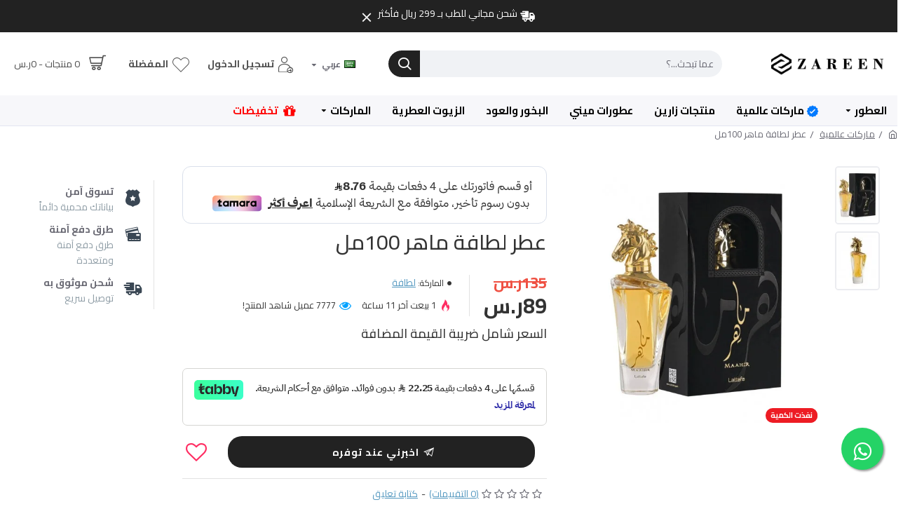

--- FILE ---
content_type: text/html; charset=utf-8
request_url: https://www.zareenperfume.com/global-brands/Maahir-EDP-100ml
body_size: 69436
content:
<!DOCTYPE html>
<html dir="rtl" lang="ar" class="desktop mac chrome chrome131 webkit oc30 is-guest route-product-product product-579 store-0 skin-1 desktop-header-active mobile-sticky no-compare layout-2 one-column column-right" data-jb="14218c54" data-jv="3.1.8" data-ov="3.0.3.6">
<head typeof="og:website">
<meta charset="UTF-8" />
<meta name="viewport" content="width=device-width, initial-scale=1.0">
<meta http-equiv="X-UA-Compatible" content="IE=edge">
<title>عطر لطافة ماهر 100مل</title>
<base href="https://www.zareenperfume.com/" />
<link rel="preload" href="catalog/view/theme/journal3/icons/fonts/icomoon.woff2?v1" as="font" crossorigin>
<link rel="preconnect" href="https://fonts.googleapis.com/" crossorigin>
<link rel="preconnect" href="https://fonts.gstatic.com/" crossorigin>
<meta name="description" content="عطر لطافة ماهر 100مل
عطر زهري للنساء والرجال مصمم بشكل مثالي ليلائم كل المناسبات والمجتمعات المختلفة
توليفة العطر الكلاسيكية تحمل عطر الخوخ مع البرجموت الذي يحسن من مزاجك طوال اليوم
تتناغم نسمات الفاونيا مع الياسمين العطري في قلب العطر لتغمرك برائحة مد" />
<meta name="keywords" content="عطر لطافة ماهر, لطافة ماهر, عطر خالص مسك, لطافة خالص مسك, عطر خالص مسك, لطافة, زارين, نون, قولدن سنت, قولدن سنت خالص مسك, خالص مسك أصلي, زارين للعطور, عطورات زارين, زارين السعودية" />
<meta property="fb:app_id" content="https://www.facebook.com/ZareenPerfume"/>
<meta property="og:type" content="product"/>
<meta property="og:title" content="عطر لطافة ماهر 100مل"/>
<meta property="og:url" content="https://www.zareenperfume.com/Maahir-EDP-100ml"/>
<meta property="og:image" content="https://www.zareenperfume.com/image/cache/catalog/products/Lattafa-Maher-1-600x315w.jpg.webp"/>
<meta property="og:image:width" content="600"/>
<meta property="og:image:height" content="315"/>
<meta property="og:description" content="عطر لطافة ماهر 100ملعطر زهري للنساء والرجال مصمم بشكل مثالي ليلائم كل المناسبات والمجتمعات المختلفةتوليفة العطر الكلاسيكية تحمل عطر الخوخ مع البرجموت الذي يحسن من مزاجك طوال اليومتتناغم نسمات الفاونيا مع الياسمين العطري في قلب العطر لتغمرك برائحة مدهشة لا يمكن لأحد مقاومتهانهايات العطر مفعمة بنوتات"/>
<meta name="twitter:card" content="summary"/>
<meta name="twitter:site" content="@zareenperfume"/>
<meta name="twitter:title" content="عطر لطافة ماهر 100مل"/>
<meta name="twitter:image" content="https://www.zareenperfume.com/image/cache/catalog/products/Lattafa-Maher-1-200x200w.jpg.webp"/>
<meta name="twitter:image:width" content="200"/>
<meta name="twitter:image:height" content="200"/>
<meta name="twitter:description" content="عطر لطافة ماهر 100ملعطر زهري للنساء والرجال مصمم بشكل مثالي ليلائم كل المناسبات والمجتمعات المختلفةتوليفة العطر الكلاسيكية تحمل عطر الخوخ مع البرجموت الذي يحسن من مزاجك طوال اليومتتناغم نسمات الفاونيا مع الياسمين العطري في قلب العطر لتغمرك برائحة مدهشة لا يمكن لأحد مقاومتهانهايات العطر مفعمة بنوتات"/>
<script nitro-exclude>window['Journal'] = {"isPopup":false,"isPhone":false,"isTablet":false,"isDesktop":true,"filterScrollTop":false,"filterUrlValuesSeparator":",","countdownDay":"Day","countdownHour":"Hour","countdownMin":"Min","countdownSec":"Sec","globalPageColumnLeftTabletStatus":false,"globalPageColumnRightTabletStatus":false,"scrollTop":false,"scrollToTop":false,"notificationHideAfter":"2000","quickviewPageStyleCloudZoomStatus":true,"quickviewPageStyleAdditionalImagesCarousel":true,"quickviewPageStyleAdditionalImagesCarouselStyleSpeed":"1000","quickviewPageStyleAdditionalImagesCarouselStyleAutoPlay":true,"quickviewPageStyleAdditionalImagesCarouselStylePauseOnHover":true,"quickviewPageStyleAdditionalImagesCarouselStyleDelay":"3000","quickviewPageStyleAdditionalImagesCarouselStyleLoop":false,"quickviewPageStyleAdditionalImagesHeightAdjustment":"5","quickviewPageStyleProductStockUpdate":false,"quickviewPageStylePriceUpdate":false,"quickviewPageStyleOptionsSelect":"none","quickviewText":"Quickview","mobileHeaderOn":"tablet","subcategoriesCarouselStyleSpeed":"1000","subcategoriesCarouselStyleAutoPlay":true,"subcategoriesCarouselStylePauseOnHover":true,"subcategoriesCarouselStyleDelay":"3000","subcategoriesCarouselStyleLoop":false,"productPageStyleImageCarouselStyleSpeed":"500","productPageStyleImageCarouselStyleAutoPlay":false,"productPageStyleImageCarouselStylePauseOnHover":true,"productPageStyleImageCarouselStyleDelay":"3000","productPageStyleImageCarouselStyleLoop":false,"productPageStyleCloudZoomStatus":true,"productPageStyleCloudZoomPosition":"inner","productPageStyleAdditionalImagesCarousel":false,"productPageStyleAdditionalImagesCarouselStyleSpeed":"500","productPageStyleAdditionalImagesCarouselStyleAutoPlay":true,"productPageStyleAdditionalImagesCarouselStylePauseOnHover":true,"productPageStyleAdditionalImagesCarouselStyleDelay":"3000","productPageStyleAdditionalImagesCarouselStyleLoop":false,"productPageStyleAdditionalImagesHeightAdjustment":"5","productPageStyleProductStockUpdate":false,"productPageStylePriceUpdate":true,"productPageStyleOptionsSelect":"all","infiniteScrollStatus":false,"infiniteScrollOffset":"4","infiniteScrollLoadPrev":"Load Previous Products","infiniteScrollLoadNext":"\u0639\u0631\u0636 \u0627\u0644\u0645\u0632\u064a\u062f","infiniteScrollLoading":"\u062a\u062d\u0645\u064a\u0644...","infiniteScrollNoneLeft":"\u0644\u0642\u062f \u0648\u0635\u0644\u062a \u0625\u0644\u0649 \u0646\u0647\u0627\u064a\u0629 \u0627\u0644\u0642\u0627\u0626\u0645\u0629.","checkoutUrl":"https:\/\/www.zareenperfume.com\/index.php?route=checkout\/checkout","headerHeight":"90","headerCompactHeight":"50","mobileMenuOn":"","searchStyleSearchAutoSuggestStatus":true,"searchStyleSearchAutoSuggestDescription":true,"searchStyleSearchAutoSuggestSubCategories":true,"headerMiniSearchDisplay":"default","stickyStatus":true,"stickyFullHomePadding":false,"stickyFullwidth":true,"stickyAt":"","stickyHeight":"","headerTopBarHeight":"40","topBarStatus":false,"headerType":"classic","headerMobileHeight":"60","headerMobileStickyStatus":true,"headerMobileTopBarVisibility":false,"headerMobileTopBarHeight":"35","notification":[{"m":137,"c":"c58ab8a3"}],"headerNotice":[{"m":350,"c":"d18f2af8"}],"columnsCount":1};</script>
<script nitro-exclude>
if(window.NodeList&&!NodeList.prototype.forEach){NodeList.prototype.forEach=Array.prototype.forEach;}
(function(){if(Journal['isPhone']){return;}
var wrappers=['search','cart','cart-content','logo','language','currency'];var documentClassList=document.documentElement.classList;function extractClassList(){return['desktop','tablet','phone','desktop-header-active','mobile-header-active','mobile-menu-active'].filter(function(cls){return documentClassList.contains(cls);});}
function mqr(mqls,listener){Object.keys(mqls).forEach(function(k){mqls[k].addListener(listener);});listener();}
function mobileMenu(){console.warn('mobile menu!');var element=document.querySelector('#main-menu');var wrapper=document.querySelector('.mobile-main-menu-wrapper');if(element&&wrapper){wrapper.appendChild(element);}
var main_menu=document.querySelector('.main-menu');if(main_menu){main_menu.classList.add('accordion-menu');}
document.querySelectorAll('.main-menu .dropdown-toggle').forEach(function(element){element.classList.remove('dropdown-toggle');element.classList.add('collapse-toggle');element.removeAttribute('data-toggle');});document.querySelectorAll('.main-menu .dropdown-menu').forEach(function(element){element.classList.remove('dropdown-menu');element.classList.remove('j-dropdown');element.classList.add('collapse');});}
function desktopMenu(){console.warn('desktop menu!');var element=document.querySelector('#main-menu');var wrapper=document.querySelector('.desktop-main-menu-wrapper');if(element&&wrapper){wrapper.insertBefore(element,document.querySelector('#main-menu-2'));}
var main_menu=document.querySelector('.main-menu');if(main_menu){main_menu.classList.remove('accordion-menu');}
document.querySelectorAll('.main-menu .collapse-toggle').forEach(function(element){element.classList.add('dropdown-toggle');element.classList.remove('collapse-toggle');element.setAttribute('data-toggle','dropdown');});document.querySelectorAll('.main-menu .collapse').forEach(function(element){element.classList.add('dropdown-menu');element.classList.add('j-dropdown');element.classList.remove('collapse');});document.body.classList.remove('mobile-wrapper-open');}
function mobileHeader(){console.warn('mobile header!');Object.keys(wrappers).forEach(function(k){var element=document.querySelector('#'+wrappers[k]);var wrapper=document.querySelector('.mobile-'+wrappers[k]+'-wrapper');if(element&&wrapper){wrapper.appendChild(element);}
if(wrappers[k]==='cart-content'){if(element){element.classList.remove('j-dropdown');element.classList.remove('dropdown-menu');}}});var search=document.querySelector('#search');var cart=document.querySelector('#cart');if(search&&(Journal['searchStyle']==='full')){search.classList.remove('full-search');search.classList.add('mini-search');}
if(cart&&(Journal['cartStyle']==='full')){cart.classList.remove('full-cart');cart.classList.add('mini-cart')}}
function desktopHeader(){console.warn('desktop header!');Object.keys(wrappers).forEach(function(k){var element=document.querySelector('#'+wrappers[k]);var wrapper=document.querySelector('.desktop-'+wrappers[k]+'-wrapper');if(wrappers[k]==='cart-content'){if(element){element.classList.add('j-dropdown');element.classList.add('dropdown-menu');document.querySelector('#cart').appendChild(element);}}else{if(element&&wrapper){wrapper.appendChild(element);}}});var search=document.querySelector('#search');var cart=document.querySelector('#cart');if(search&&(Journal['searchStyle']==='full')){search.classList.remove('mini-search');search.classList.add('full-search');}
if(cart&&(Journal['cartStyle']==='full')){cart.classList.remove('mini-cart');cart.classList.add('full-cart');}
documentClassList.remove('mobile-cart-content-container-open');documentClassList.remove('mobile-main-menu-container-open');documentClassList.remove('mobile-overlay');}
function moveElements(classList){if(classList.includes('mobile-header-active')){mobileHeader();mobileMenu();}else if(classList.includes('mobile-menu-active')){desktopHeader();mobileMenu();}else{desktopHeader();desktopMenu();}}
var mqls={phone:window.matchMedia('(max-width: 768px)'),tablet:window.matchMedia('(max-width: 1024px)'),menu:window.matchMedia('(max-width: '+Journal['mobileMenuOn']+'px)')};mqr(mqls,function(){var oldClassList=extractClassList();if(Journal['isDesktop']){if(mqls.phone.matches){documentClassList.remove('desktop');documentClassList.remove('tablet');documentClassList.add('mobile');documentClassList.add('phone');}else if(mqls.tablet.matches){documentClassList.remove('desktop');documentClassList.remove('phone');documentClassList.add('mobile');documentClassList.add('tablet');}else{documentClassList.remove('mobile');documentClassList.remove('phone');documentClassList.remove('tablet');documentClassList.add('desktop');}
if(documentClassList.contains('phone')||(documentClassList.contains('tablet')&&Journal['mobileHeaderOn']==='tablet')){documentClassList.remove('desktop-header-active');documentClassList.add('mobile-header-active');}else{documentClassList.remove('mobile-header-active');documentClassList.add('desktop-header-active');}}
if(documentClassList.contains('desktop-header-active')&&mqls.menu.matches){documentClassList.add('mobile-menu-active');}else{documentClassList.remove('mobile-menu-active');}
var newClassList=extractClassList();if(oldClassList.join(' ')!==newClassList.join(' ')){if(documentClassList.contains('safari')&&!documentClassList.contains('ipad')&&navigator.maxTouchPoints&&navigator.maxTouchPoints>2){window.fetch('index.php?route=journal3/journal3/device_detect',{method:'POST',body:'device=ipad',headers:{'Content-Type':'application/x-www-form-urlencoded'}}).then(function(data){return data.json();}).then(function(data){if(data.response.reload){window.location.reload();}});}
if(document.readyState==='loading'){document.addEventListener('DOMContentLoaded',function(){moveElements(newClassList);});}else{moveElements(newClassList);}}});})();(function(){var cookies={};var style=document.createElement('style');var documentClassList=document.documentElement.classList;document.head.appendChild(style);document.cookie.split('; ').forEach(function(c){var cc=c.split('=');cookies[cc[0]]=cc[1];});if(Journal['popup']){for(var i in Journal['popup']){if(!cookies['p-'+Journal['popup'][i]['c']]){documentClassList.add('popup-open');documentClassList.add('popup-center');break;}}}
if(Journal['notification']){for(var i in Journal['notification']){if(cookies['n-'+Journal['notification'][i]['c']]){style.sheet.insertRule('.module-notification-'+Journal['notification'][i]['m']+'{ display:none }');}}}
if(Journal['headerNotice']){for(var i in Journal['headerNotice']){if(cookies['hn-'+Journal['headerNotice'][i]['c']]){style.sheet.insertRule('.module-header_notice-'+Journal['headerNotice'][i]['m']+'{ display:none }');}}}
if(Journal['layoutNotice']){for(var i in Journal['layoutNotice']){if(cookies['ln-'+Journal['layoutNotice'][i]['c']]){style.sheet.insertRule('.module-layout_notice-'+Journal['layoutNotice'][i]['m']+'{ display:none }');}}}})();</script>
<script>WebFontConfig = { google: { families: ["Cairo:700,500,400:latin-ext,arabic"] } };</script>
<script src="https://ajax.googleapis.com/ajax/libs/webfont/1.6.26/webfont.js" async></script>
<link href="catalog/view/theme/journal3/assets/0b2f849dce34ddae9d0f8e9f410b4da3.css?v=14218c54" type="text/css" rel="stylesheet" media="all" />
<link href="https://www.zareenperfume.com/Maahir-EDP-100ml" rel="canonical" />
<link href="https://www.zareenperfume.com/image/catalog/web-icon.png" rel="icon" />
<!-- Global site tag (gtag.js) - Google Analytics -->
<script async src="https://www.googletagmanager.com/gtag/js?id=G-XK76DMMF6W"></script>
<script>
  window.dataLayer = window.dataLayer || [];
  function gtag(){dataLayer.push(arguments);}
  gtag('js', new Date());

  gtag('config', 'G-XK76DMMF6W');
</script>
<style>
.blog-post .post-details .post-stats{white-space:nowrap;overflow-x:auto;overflow-y:hidden;color:rgba(105, 105, 115, 1);margin-top:15px;margin-bottom:35px}.blog-post .post-details .post-stats .p-category{flex-wrap:nowrap;display:inline-flex}.mobile .blog-post .post-details .post-stats{overflow-x:scroll}.blog-post .post-details .post-stats::-webkit-scrollbar{-webkit-appearance:none;height:1px;height:2px;width:2px}.blog-post .post-details .post-stats::-webkit-scrollbar-track{background-color:white;background-color:rgba(238, 238, 238, 1)}.blog-post .post-details .post-stats::-webkit-scrollbar-thumb{background-color:#999;background-color:rgba(239, 80, 66, 1)}.blog-post .post-details .post-stats .p-posted{display:inline-flex}.blog-post .post-details .post-stats .p-author{display:inline-flex}.blog-post .post-details .post-stats .p-date{display:inline-flex}.p-date-image{color:rgba(255, 255, 255, 1);font-weight:700;background:rgba(239, 80, 66, 1);margin:7px;border-radius:px}.blog-post .post-details .post-stats .p-comment{display:inline-flex}.blog-post .post-details .post-stats .p-view{display:inline-flex}.post-details{padding-bottom:20px}.post-content>p{margin-bottom:10px}.post-content{font-size:15px;column-count:initial;column-gap:50px;column-rule-style:none}.post-image{display:block;text-align:right;float:none}.post-image
img{box-shadow:0 5px 35px -5px rgba(0, 0, 0, 0.07)}.blog-post
.tags{margin-top:15px;justify-content:flex-start;font-size:13px;font-weight:700;justify-content:flex-start}.blog-post .tags a, .blog-post .tags-title{margin-left:8px;margin-bottom:8px}.blog-post .tags
b{display:none}.blog-post .tags
a{border-radius:10px;padding-left:8px;padding-right:8px;font-size:13px;color:rgba(230, 230, 230, 1);font-weight:400;text-decoration:none;background:rgba(44, 54, 64, 1)}.blog-post .tags a:hover{color:rgba(255,255,255,1);background:rgba(87,154,193,1)}.post-comments{margin-top:20px}.post-comment{margin-bottom:30px;padding-bottom:15px;border-width:0;border-bottom-width:1px;border-style:solid}.post-reply{margin-top:15px;margin-right:60px;padding-top:20px;border-width:0;border-top-width:1px;border-style:solid}.user-avatar{display:none;margin-left:15px;border-radius:50%}.module-blog_comments .side-image{display:none}.post-comment .user-name{font-size:18px;font-weight:700}.post-comment .user-data
div{font-size:12px}.post-comment .user-site::before{right:-1px}.blog-post .has-error{color:rgba(239, 80, 66, 1) !important}.blog-post .form-group .control-label{max-width:9999px;padding-bottom:2px;justify-content:flex-start}.blog-post .has-error .form-control{border-color:rgba(239, 80, 66, 1) !important}.blog-post .required .control-label::after, .blog-post .required .control-label + div::before, .blog-post .text-danger{color:rgba(254, 11, 41, 1)}.blog-post .form-group{margin-bottom:5px}.blog-post .required.has-error .control-label::after, .blog-post .required.has-error .control-label+div::before{color:rgba(239, 80, 66, 1) !important}.blog-post input.form-control{background:rgba(255, 255, 255, 1) !important;border-width:1px !important;border-style:solid !important;border-color:rgba(226, 226, 226, 1) !important;border-radius:40px !important}.blog-post input.form-control:focus, .blog-post input.form-control:active{border-color:rgba(87, 154, 193, 1) !important}.blog-post input.form-control:hover{box-shadow:0 5px 35px -5px rgba(0, 0, 0, 0.07)}.blog-post input.form-control:focus{box-shadow:inset 0 0 5px rgba(0, 0, 0, 0.1)}.blog-post textarea.form-control{background:rgba(255, 255, 255, 1) !important;border-width:1px !important;border-style:solid !important;border-color:rgba(226, 226, 226, 1) !important;border-radius:3px !important}.blog-post textarea.form-control:focus, .blog-post textarea.form-control:active{border-color:rgba(87, 154, 193, 1) !important}.blog-post textarea.form-control:hover{box-shadow:0 5px 35px -5px rgba(0, 0, 0, 0.07)}.blog-post textarea.form-control:focus{box-shadow:inset 0 0 5px rgba(0, 0, 0, 0.1)}.blog-post select.form-control{background:rgba(255, 255, 255, 1) !important;border-width:1px !important;border-style:solid !important;border-color:rgba(226, 226, 226, 1) !important;border-radius:3px !important;max-width:200px}.blog-post select.form-control:focus, .blog-post select.form-control:active{border-color:rgba(87, 154, 193, 1) !important}.blog-post select.form-control:hover{box-shadow:0 5px 35px -5px rgba(0, 0, 0, 0.07)}.blog-post select.form-control:focus{box-shadow:inset 0 0 5px rgba(0, 0, 0, 0.1)}.blog-post
.radio{width:100%}.blog-post
.checkbox{width:100%}.blog-post .input-group .input-group-btn .btn, .blog-post .input-group .input-group-btn .btn:visited{font-family:'Cairo';font-weight:700;font-size:14px;color:rgba(255, 255, 255, 1);text-transform:uppercase}.blog-post .input-group .input-group-btn .btn:hover{color:rgba(255, 255, 255, 1) !important;background:rgba(78, 78, 78, 1) !important}.blog-post .input-group .input-group-btn .btn:active, .blog-post .input-group .input-group-btn .btn:hover:active, .blog-post .input-group .input-group-btn .btn:focus:active{color:rgba(255, 255, 255, 1) !important;background:rgba(78, 78, 78, 1) !important;box-shadow:inset 0 0 5px rgba(0, 0, 0, 0.1)}.blog-post .input-group .input-group-btn .btn:focus{color:rgba(255, 255, 255, 1) !important;background:rgba(78, 78, 78, 1);box-shadow:inset 0 0 5px rgba(0, 0, 0, 0.1)}.blog-post .input-group .input-group-btn
.btn{background:rgba(34, 34, 34, 1);border-radius:20px !important;min-width:35px;min-height:35px;margin-right:5px}.desktop .blog-post .input-group .input-group-btn .btn:hover{box-shadow:0 10px 40px rgba(0, 0, 0, 0.15)}.blog-post .input-group .input-group-btn .btn.btn.disabled::after{font-size:20px}.blog-post .product-option-file .btn i::before{content:'\ebd8' !important;font-family:icomoon !important}.reply-form .has-error{color:rgba(239, 80, 66, 1) !important}.reply-form .form-group .control-label{max-width:9999px;padding-bottom:2px;justify-content:flex-start}.reply-form .has-error .form-control{border-color:rgba(239, 80, 66, 1) !important}.reply-form .required .control-label::after, .reply-form .required .control-label + div::before, .reply-form .text-danger{color:rgba(254, 11, 41, 1)}.reply-form .form-group{margin-bottom:5px}.reply-form .required.has-error .control-label::after, .reply-form .required.has-error .control-label+div::before{color:rgba(239, 80, 66, 1) !important}.reply-form input.form-control{background:rgba(255, 255, 255, 1) !important;border-width:1px !important;border-style:solid !important;border-color:rgba(226, 226, 226, 1) !important;border-radius:40px !important}.reply-form input.form-control:focus, .reply-form input.form-control:active{border-color:rgba(87, 154, 193, 1) !important}.reply-form input.form-control:hover{box-shadow:0 5px 35px -5px rgba(0, 0, 0, 0.07)}.reply-form input.form-control:focus{box-shadow:inset 0 0 5px rgba(0, 0, 0, 0.1)}.reply-form textarea.form-control{background:rgba(255, 255, 255, 1) !important;border-width:1px !important;border-style:solid !important;border-color:rgba(226, 226, 226, 1) !important;border-radius:3px !important}.reply-form textarea.form-control:focus, .reply-form textarea.form-control:active{border-color:rgba(87, 154, 193, 1) !important}.reply-form textarea.form-control:hover{box-shadow:0 5px 35px -5px rgba(0, 0, 0, 0.07)}.reply-form textarea.form-control:focus{box-shadow:inset 0 0 5px rgba(0, 0, 0, 0.1)}.reply-form select.form-control{background:rgba(255, 255, 255, 1) !important;border-width:1px !important;border-style:solid !important;border-color:rgba(226, 226, 226, 1) !important;border-radius:3px !important;max-width:200px}.reply-form select.form-control:focus, .reply-form select.form-control:active{border-color:rgba(87, 154, 193, 1) !important}.reply-form select.form-control:hover{box-shadow:0 5px 35px -5px rgba(0, 0, 0, 0.07)}.reply-form select.form-control:focus{box-shadow:inset 0 0 5px rgba(0, 0, 0, 0.1)}.reply-form
.radio{width:100%}.reply-form
.checkbox{width:100%}.reply-form .input-group .input-group-btn .btn, .reply-form .input-group .input-group-btn .btn:visited{font-family:'Cairo';font-weight:700;font-size:14px;color:rgba(255, 255, 255, 1);text-transform:uppercase}.reply-form .input-group .input-group-btn .btn:hover{color:rgba(255, 255, 255, 1) !important;background:rgba(78, 78, 78, 1) !important}.reply-form .input-group .input-group-btn .btn:active, .reply-form .input-group .input-group-btn .btn:hover:active, .reply-form .input-group .input-group-btn .btn:focus:active{color:rgba(255, 255, 255, 1) !important;background:rgba(78, 78, 78, 1) !important;box-shadow:inset 0 0 5px rgba(0, 0, 0, 0.1)}.reply-form .input-group .input-group-btn .btn:focus{color:rgba(255, 255, 255, 1) !important;background:rgba(78, 78, 78, 1);box-shadow:inset 0 0 5px rgba(0, 0, 0, 0.1)}.reply-form .input-group .input-group-btn
.btn{background:rgba(34, 34, 34, 1);border-radius:20px !important;min-width:35px;min-height:35px;margin-right:5px}.desktop .reply-form .input-group .input-group-btn .btn:hover{box-shadow:0 10px 40px rgba(0, 0, 0, 0.15)}.reply-form .input-group .input-group-btn .btn.btn.disabled::after{font-size:20px}.reply-form .product-option-file .btn i::before{content:'\ebd8' !important;font-family:icomoon !important}.post-comment .user-data .user-date{display:inline-flex}.post-comment .user-data .user-time{display:inline-flex}.comment-form .form-group:not(.required){display:flex}.user-data .user-site{display:inline-flex}.main-posts.post-grid .post-layout.swiper-slide{margin-left:0px;width:calc((100% - 0 * 0px) / 1 - 0.01px)}.main-posts.post-grid .post-layout:not(.swiper-slide){padding:0px;width:calc(100% / 1 - 0.01px)}.one-column #content .main-posts.post-grid .post-layout.swiper-slide{margin-left:25px;width:calc((100% - 1 * 25px) / 2 - 0.01px)}.one-column #content .main-posts.post-grid .post-layout:not(.swiper-slide){padding:12.5px;width:calc(100% / 2 - 0.01px)}.two-column #content .main-posts.post-grid .post-layout.swiper-slide{margin-left:0px;width:calc((100% - 0 * 0px) / 1 - 0.01px)}.two-column #content .main-posts.post-grid .post-layout:not(.swiper-slide){padding:0px;width:calc(100% / 1 - 0.01px)}.side-column .main-posts.post-grid .post-layout.swiper-slide{margin-left:0px;width:calc((100% - 0 * 0px) / 1 - 0.01px)}.side-column .main-posts.post-grid .post-layout:not(.swiper-slide){padding:0px;width:calc(100% / 1 - 0.01px)}.main-posts.post-grid{margin:-12px}.post-grid .post-thumb:hover .image
img{transform:scale(1.15)}.post-grid .post-thumb
.caption{position:relative;bottom:auto;width:auto}.post-grid .post-thumb
.name{display:flex;width:auto;margin-left:auto;margin-right:auto;justify-content:flex-start;margin-left:0;margin-right:auto;margin-top:15px;margin-bottom:10px}.post-grid .post-thumb .name
a{white-space:nowrap;overflow:hidden;text-overflow:ellipsis;font-family:'Cairo';font-weight:700;font-size:24px;color:rgba(58, 71, 84, 1)}.post-grid .post-thumb
.description{display:block;color:rgba(139, 145, 152, 1)}.post-grid .post-thumb .button-group{display:flex;justify-content:flex-start;padding-top:20px}.post-grid .post-thumb .btn-read-more::before{display:inline-block}.post-grid .post-thumb .btn-read-more::after{display:inline-block;content:'\e9b1' !important;font-family:icomoon !important}.post-grid .post-thumb .btn-read-more .btn-text{display:inline-block;padding:0
.4em}.post-grid .post-thumb .btn-read-more.btn, .post-grid .post-thumb .btn-read-more.btn:visited{font-size:15px;color:rgba(255, 255, 255, 1)}.post-grid .post-thumb .btn-read-more.btn:hover{color:rgba(255, 255, 255, 1) !important;background:rgba(255, 37, 124, 1) !important}.post-grid .post-thumb .btn-read-more.btn:active, .post-grid .post-thumb .btn-read-more.btn:hover:active, .post-grid .post-thumb .btn-read-more.btn:focus:active{color:rgba(255, 255, 255, 1) !important;background:rgba(255, 37, 124, 1) !important;border-color:rgba(87, 154, 193, 1) !important;box-shadow:inset 0 0 5px rgba(0, 0, 0, 0.1)}.post-grid .post-thumb .btn-read-more.btn:focus{color:rgba(255, 255, 255, 1) !important;background:rgba(255, 37, 124, 1);box-shadow:inset 0 0 5px rgba(0, 0, 0, 0.1)}.post-grid .post-thumb .btn-read-more.btn{background:rgba(210, 39, 121, 1);padding:13px;padding-left:18px;padding-right:18px}.post-grid .post-thumb .btn-read-more.btn:hover, .post-grid .post-thumb .btn-read-more.btn:active:hover{border-color:rgba(8, 39, 77, 1)}.desktop .post-grid .post-thumb .btn-read-more.btn:hover{box-shadow:0 10px 40px rgba(0, 0, 0, 0.15)}.post-grid .post-thumb .btn-read-more.btn.btn.disabled::after{font-size:20px}.post-grid .post-thumb .post-stats{display:flex;color:rgba(230, 230, 230, 1);justify-content:flex-start;position:absolute;transform:translateY(-100%);width:100%;background:rgba(44, 54, 64, 0.5);padding:7px;padding-right:12px}.post-grid .post-thumb .post-stats .p-author{display:flex}.post-grid .post-thumb .p-date{display:flex}.post-grid .post-thumb .post-stats .p-comment{display:flex}.post-grid .post-thumb .post-stats .p-view{display:flex}.post-list .post-layout:not(.swiper-slide){margin-bottom:30px}.post-list .post-thumb
.caption{flex-basis:200px;padding-right:20px}.desktop .post-list .post-thumb:hover{box-shadow:0 15px 90px -10px rgba(0, 0, 0, 0.2)}.post-list .post-thumb:hover .image
img{transform:scale(1.15)}.post-list .post-thumb
.name{display:flex;width:auto;margin-left:auto;margin-right:auto;justify-content:flex-start;margin-left:0;margin-right:auto}.post-list .post-thumb .name
a{white-space:normal;overflow:visible;text-overflow:initial;font-family:'Cairo';font-weight:700;font-size:26px;color:rgba(51, 51, 51, 1)}.post-list .post-thumb
.description{display:block;color:rgba(139, 145, 152, 1);padding-top:5px;padding-bottom:5px;margin-top:10px;margin-bottom:10px}.post-list .post-thumb .button-group{display:flex;justify-content:flex-start}.post-list .post-thumb .btn-read-more::before{display:inline-block}.post-list .post-thumb .btn-read-more .btn-text{display:inline-block;padding:0
.4em}.post-list .post-thumb .btn-read-more::after{content:'\e5c8' !important;font-family:icomoon !important}.post-list .post-thumb .btn-read-more.btn, .post-list .post-thumb .btn-read-more.btn:visited{color:rgba(105, 105, 115, 1)}.post-list .post-thumb .btn-read-more.btn:hover{color:rgba(51, 51, 51, 1) !important;background:rgba(240, 242, 245, 1) !important}.post-list .post-thumb .btn-read-more.btn{background:rgba(248, 248, 248, 1)}.post-list .post-thumb .btn-read-more.btn:active, .post-list .post-thumb .btn-read-more.btn:hover:active, .post-list .post-thumb .btn-read-more.btn:focus:active{background:rgba(238, 238, 238, 1) !important}.post-list .post-thumb .btn-read-more.btn:focus{background:rgba(238, 238, 238, 1)}.post-list .post-thumb .btn-read-more.btn.btn.disabled::after{font-size:20px}.post-list .post-thumb .post-stats{display:flex;justify-content:flex-start;margin-bottom:10px}.post-list .post-thumb .post-stats .p-author{display:block}.post-list .post-thumb .p-date{display:flex}.post-list .post-thumb .post-stats .p-comment{display:block}.post-list .post-thumb .post-stats .p-view{display:flex}.blog-feed
span{display:block;font-family:'Cairo' !important;font-weight:700 !important;color:rgba(87, 154, 193, 1) !important}.blog-feed{display:inline-flex}.blog-feed::before{content:'\f143' !important;font-family:icomoon !important;font-size:14px;color:rgba(239, 80, 66, 1)}.desktop .blog-feed:hover
span{color:rgba(239, 80, 66, 1) !important}.countdown{font-size:16px;color:rgba(255, 255, 255, 1);font-weight:700;background:rgba(143, 157, 166, 1);border-radius:3px}.countdown div
span{color:rgba(230,230,230,1);font-weight:400}.countdown>div{border-style:solid;border-color:rgba(139, 145, 152, 1)}.boxed-layout .site-wrapper{overflow:hidden}.boxed-layout
.header{padding:0
20px}.boxed-layout
.breadcrumb{padding-left:20px;padding-right:20px}.wrapper, .mega-menu-content, .site-wrapper > .container, .grid-cols,.desktop-header-active .is-sticky .header .desktop-main-menu-wrapper,.desktop-header-active .is-sticky .sticky-fullwidth-bg,.boxed-layout .site-wrapper, .breadcrumb, .title-wrapper, .page-title > span,.desktop-header-active .header .top-bar,.desktop-header-active .header .mid-bar,.desktop-main-menu-wrapper{max-width:1280px}.desktop-main-menu-wrapper .main-menu>.j-menu>.first-dropdown::before{transform:translateX(calc(0px - (100vw - 1280px) / 2))}html[dir='rtl'] .desktop-main-menu-wrapper .main-menu>.j-menu>.first-dropdown::before{transform:none;right:calc(0px - (100vw - 1280px) / 2)}.desktop-main-menu-wrapper .main-menu>.j-menu>.first-dropdown.mega-custom::before{transform:translateX(calc(0px - (200vw - 1280px) / 2))}html[dir='rtl'] .desktop-main-menu-wrapper .main-menu>.j-menu>.first-dropdown.mega-custom::before{transform:none;right:calc(0px - (200vw - 1280px) / 2)}body{background:rgba(255,255,255,1);font-family:'Cairo';font-weight:400;font-size:14px;line-height:1.6;-webkit-font-smoothing:antialiased}#content{padding-top:40px;padding-bottom:40px}.column-left
#content{padding-right:20px}.column-right
#content{padding-left:20px}.side-column{max-width:240px;padding:20px;padding-top:40px;padding-right:0px}.one-column
#content{max-width:calc(100% - 240px)}.two-column
#content{max-width:calc(100% - 240px * 2)}#column-right{padding:20px;padding-top:40px;padding-left:0px}.page-title{display:block}.dropdown.dropdown .j-menu .dropdown>a>.count-badge{margin-left:0}.dropdown.dropdown .j-menu .dropdown>a>.count-badge+.open-menu+.menu-label{margin-right:7px}.dropdown.dropdown .j-menu .dropdown>a::after{display:block}.dropdown.dropdown .j-menu>li>a{font-size:14px;color:rgba(51, 51, 51, 1);font-weight:400;background:rgba(255, 255, 255, 1);padding:10px;padding-right:15px}.desktop .dropdown.dropdown .j-menu > li:hover > a, .dropdown.dropdown .j-menu>li.active>a{color:rgba(255, 255, 255, 1);background:rgba(78, 78, 78, 1)}.dropdown.dropdown .j-menu .links-text{white-space:normal;overflow:visible;text-overflow:initial}.dropdown.dropdown .j-menu>li>a::before{margin-left:7px;min-width:20px;font-size:18px}.dropdown.dropdown .j-menu > li > a, .dropdown.dropdown.accordion-menu .menu-item > a + div, .dropdown.dropdown .accordion-menu .menu-item>a+div{border-style:none}.dropdown.dropdown .j-menu a .count-badge{display:none;position:relative}.dropdown.dropdown:not(.mega-menu) .j-dropdown{min-width:200px}.dropdown.dropdown:not(.mega-menu) .j-menu{box-shadow:-30px 40px 90px -10px rgba(0, 0, 0, 0.2)}.dropdown.dropdown .j-dropdown::before{display:none;border-bottom-color:rgba(255,255,255,1);margin-right:15px;margin-top:-20px}legend{font-family:'Cairo';font-weight:700;font-size:22px;line-height:1.1;margin-bottom:15px;white-space:normal;overflow:visible;text-overflow:initial;font-family:'Cairo';font-weight:700;font-size:22px;line-height:1.1;margin-bottom:15px;white-space:normal;overflow:visible;text-overflow:initial}legend::after{display:none;display:none}legend.page-title>span::after{display:none;display:none}.title{font-family:'Cairo';font-weight:700;font-size:22px;line-height:1.1;margin-bottom:15px;white-space:normal;overflow:visible;text-overflow:initial}.title::after{display:none}.title.page-title>span::after{display:none}html:not(.popup) .page-title{font-family:'Cairo';font-weight:500;font-size:30px;background:rgba(240, 242, 245, 1);padding:25px;padding-left:20px;padding-right:20px;margin:0px;white-space:normal;overflow:visible;text-overflow:initial;text-align:center}html:not(.popup) .page-title::after{display:none;right:50%;left:initial;transform:translate3d(50%,0,0)}html:not(.popup) .page-title.page-title>span::after{display:none;left:50%;right:initial;transform:translate3d(-50%,0,0)}.menu-label{font-family:'Cairo';font-weight:400;font-size:9px;color:rgba(255,255,255,1);text-transform:uppercase;background:rgba(239,80,66,1);border-radius:2px;padding:2px;padding-left:5px;padding-bottom:0px;padding-right:5px}.btn,.btn:visited{font-size:13px;color:rgba(255,255,255,1);font-weight:400;text-transform:uppercase;letter-spacing:1px}.btn:hover{color:rgba(255, 255, 255, 1) !important;background:rgba(255, 46, 99, 1) !important}.btn:active,.btn:hover:active,.btn:focus:active{color:rgba(255, 255, 255, 1) !important;background:rgba(215, 70, 58, 1) !important;box-shadow:inset 0 0 5px rgba(0,0,0,0.1)}.btn:focus{color:rgba(255, 255, 255, 1) !important;background:rgba(215, 70, 58, 1);box-shadow:inset 0 0 5px rgba(0,0,0,0.1)}.btn{background:rgba(43, 76, 215, 1);border-width:2px;padding:15px;padding-left:20px;padding-right:20px;border-radius:3px !important}.desktop .btn:hover{box-shadow:0 10px 40px rgba(0,0,0,0.15)}.btn.btn.disabled::after{font-size:20px}.btn-primary.btn,.btn-primary.btn:visited{font-size:13px;color:rgba(255,255,255,1);font-weight:400;text-transform:uppercase;letter-spacing:1px}.btn-primary.btn:hover{color:rgba(255, 255, 255, 1) !important;background:rgba(255, 46, 99, 1) !important}.btn-primary.btn:active,.btn-primary.btn:hover:active,.btn-primary.btn:focus:active{color:rgba(255, 255, 255, 1) !important;background:rgba(215, 70, 58, 1) !important;box-shadow:inset 0 0 5px rgba(0,0,0,0.1)}.btn-primary.btn:focus{color:rgba(255, 255, 255, 1) !important;background:rgba(215, 70, 58, 1);box-shadow:inset 0 0 5px rgba(0,0,0,0.1)}.btn-primary.btn{background:rgba(43, 76, 215, 1);border-width:2px;padding:15px;padding-left:20px;padding-right:20px;border-radius:3px !important}.desktop .btn-primary.btn:hover{box-shadow:0 10px 40px rgba(0,0,0,0.15)}.btn-primary.btn.btn.disabled::after{font-size:20px}.btn-secondary.btn{background:rgba(8,39,77,1)}.btn-secondary.btn:hover{background:rgba(87, 154, 193, 1) !important}.btn-secondary.btn.btn.disabled::after{font-size:20px}.btn-success.btn,.btn-success.btn:visited{font-size:14px;font-weight:700}.btn-success.btn{background:rgba(80, 173, 85, 1);border-radius:20px !important}.btn-success.btn:hover{background:rgba(87, 154, 193, 1) !important}.btn-success.btn.btn.disabled::after{font-size:20px}.btn-danger.btn{background:rgba(239,80,66,1)}.btn-danger.btn:hover{background:rgba(8, 39, 77, 1) !important}.btn-danger.btn.btn.disabled::after{font-size:20px}.btn-warning.btn{background:rgba(239,80,66,1)}.btn-warning.btn:hover{background:rgba(8, 39, 77, 1) !important}.btn-warning.btn.btn.disabled::after{font-size:20px}.btn-info.btn,.btn-info.btn:visited{letter-spacing:1px}.btn-info.btn{background:rgba(139,145,152,1);padding:10px}.btn-info.btn:hover{background:rgba(8, 39, 77, 1) !important}.btn-info.btn.btn.disabled::after{font-size:20px}.btn-light.btn,.btn-light.btn:visited{color:rgba(105,105,115,1)}.btn-light.btn:hover{color:rgba(51, 51, 51, 1) !important;background:rgba(240, 242, 245, 1) !important}.btn-light.btn{background:rgba(248,248,248,1)}.btn-light.btn:active,.btn-light.btn:hover:active,.btn-light.btn:focus:active{background:rgba(238, 238, 238, 1) !important}.btn-light.btn:focus{background:rgba(238,238,238,1)}.btn-light.btn.btn.disabled::after{font-size:20px}.btn-dark.btn{background:rgba(44,54,64,1)}.btn-dark.btn:hover{background:rgba(58, 71, 84, 1) !important}.btn-dark.btn.btn.disabled::after{font-size:20px}.buttons{margin-top:20px;font-size:12px}.buttons .pull-right .btn, .buttons .pull-right .btn:visited{font-size:13px;color:rgba(255, 255, 255, 1);font-weight:400;text-transform:uppercase;letter-spacing:1px}.buttons .pull-right .btn:hover{color:rgba(255, 255, 255, 1) !important;background:rgba(255, 46, 99, 1) !important}.buttons .pull-right .btn:active, .buttons .pull-right .btn:hover:active, .buttons .pull-right .btn:focus:active{color:rgba(255, 255, 255, 1) !important;background:rgba(215, 70, 58, 1) !important;box-shadow:inset 0 0 5px rgba(0, 0, 0, 0.1)}.buttons .pull-right .btn:focus{color:rgba(255, 255, 255, 1) !important;background:rgba(215, 70, 58, 1);box-shadow:inset 0 0 5px rgba(0, 0, 0, 0.1)}.buttons .pull-right
.btn{background:rgba(43, 76, 215, 1);border-width:2px;padding:15px;padding-left:20px;padding-right:20px;border-radius:3px !important}.desktop .buttons .pull-right .btn:hover{box-shadow:0 10px 40px rgba(0, 0, 0, 0.15)}.buttons .pull-right .btn.btn.disabled::after{font-size:20px}.buttons .pull-left
.btn{background:rgba(239, 80, 66, 1)}.buttons .pull-left .btn:hover{background:rgba(8, 39, 77, 1) !important}.buttons .pull-left .btn.btn.disabled::after{font-size:20px}.buttons>div{flex:1;width:auto;flex-basis:0}.buttons > div
.btn{width:100%}.buttons .pull-left{margin-right:0}.buttons>div+div{padding-right:20px}.buttons .pull-right:only-child{flex:1;margin:0
auto 0 0}.buttons .pull-right:only-child
.btn{width:100%}.buttons input+.btn{margin-top:5px}.buttons input[type=checkbox]{margin-left:7px !important;margin-right:3px !important}.tags{margin-top:15px;justify-content:flex-start;font-size:13px;font-weight:700}.tags a,.tags-title{margin-left:8px;margin-bottom:8px}.tags
b{display:none}.tags
a{border-radius:10px;padding-left:8px;padding-right:8px;font-size:13px;color:rgba(230, 230, 230, 1);font-weight:400;text-decoration:none;background:rgba(44, 54, 64, 1)}.tags a:hover{color:rgba(255,255,255,1);background:rgba(87,154,193,1)}.nav-tabs>li>a,.nav-tabs>li.active>a,.nav-tabs>li.active>a:hover,.nav-tabs>li.active>a:focus{font-family:'Cairo';font-weight:700;font-size:15px;color:rgba(139, 145, 152, 1);text-transform:uppercase}.desktop .nav-tabs>li:hover>a,.nav-tabs>li.active>a{color:rgba(29,27,56,1)}.nav-tabs>li.active>a,.nav-tabs>li.active>a:hover,.nav-tabs>li.active>a:focus{color:rgba(34,34,34,1)}.nav-tabs>li{border-width:0;border-bottom-width:2px;border-style:solid;border-color:rgba(0,0,0,0);flex-grow:0}.nav-tabs>li.active{border-color:rgba(34,34,34,1)}.nav-tabs>li.active::after{display:none;border-top-width:10px}.nav-tabs>li>a{justify-content:center;white-space:nowrap;padding:0px;padding-bottom:10px}.nav-tabs>li>a::before{font-size:18px}.nav-tabs{display:flex;justify-content:flex-start;flex-wrap:nowrap;overflow-x:auto;overflow-y:hidden;min-width:50px}.nav-tabs>li:not(:last-child){margin-left:20px}.mobile .nav-tabs{overflow-x:scroll}.nav-tabs::-webkit-scrollbar{-webkit-appearance:none;height:1px;height:2px;width:2px}.nav-tabs::-webkit-scrollbar-track{background-color:white;background-color:rgba(238,238,238,1)}.nav-tabs::-webkit-scrollbar-thumb{background-color:#999;background-color:rgba(239,80,66,1)}.tab-container::before{display:none}.tab-content{padding-top:20px}.tab-container{display:block}.tab-container .nav-tabs{flex-direction:row}.alert{margin-bottom:20px}.breadcrumb{display:block !important;text-align:right;padding:10px;padding-top:0px;padding-bottom:15px;padding-right:0px;white-space:normal;-webkit-overflow-scrolling:touch}.breadcrumb::before{background:rgba(255, 255, 255, 1)}.breadcrumb li:first-of-type a i::before{content:'\eb69' !important;font-family:icomoon !important;top:1px}.breadcrumb
a{font-size:13px;color:rgba(105, 105, 115, 1)}.breadcrumb li:last-of-type
a{color:rgba(105,105,115,1)}.breadcrumb>li+li:before{content:'/';color:rgba(105, 105, 115, 1);top:1px}.mobile
.breadcrumb{overflow-x:visible}.breadcrumb::-webkit-scrollbar{-webkit-appearance:initial;height:1px;height:1px;width:1px}.breadcrumb::-webkit-scrollbar-track{background-color:white}.breadcrumb::-webkit-scrollbar-thumb{background-color:#999}.panel-group .panel-heading a::before{content:'\eba2' !important;font-family:icomoon !important;font-size:15px;display:inline-block;transform:scaleX(-1);margin-left:3px;order:10}.desktop .panel-group .panel-heading:hover a::before{color:rgba(239, 80, 66, 1)}.panel-group .panel-active .panel-heading a::before{content:'\eb87' !important;font-family:icomoon !important;color:rgba(239, 80, 66, 1)}.panel-group .panel-heading
a{justify-content:space-between;font-family:'Cairo';font-weight:700;font-size:13px;color:rgba(105, 105, 115, 1);text-transform:uppercase;padding:15px;padding-left:5px;padding-right:0px}.panel-group .panel-heading:hover
a{color:rgba(239, 80, 66, 1)}.panel-group .panel-active .panel-heading:hover a, .panel-group .panel-active .panel-heading
a{color:rgba(51, 51, 51, 1)}.panel-group .panel-heading{border-width:0;border-top-width:1px;border-style:solid;border-color:rgba(226, 226, 226, 1)}.panel-group .panel:first-child .panel-heading{border-width:0px}.panel-group .panel-body{padding-bottom:20px}body h1, body h2, body h3, body h4, body h5, body
h6{font-family:'Cairo';font-weight:500}body
a{color:rgba(87, 154, 193, 1);text-decoration:underline;display:inline-block}body a:hover{color:rgba(239, 80, 66, 1);text-decoration:none}body
p{margin-bottom:15px}body
h1{margin-bottom:20px}body
h2{font-size:36px;font-weight:700;margin-bottom:15px}body
h3{margin-bottom:15px}body
h4{text-transform:uppercase;margin-bottom:15px}body
h5{font-size:22px;color:rgba(139, 145, 152, 1);font-weight:400;margin-bottom:20px}body
h6{font-family:'Cairo';font-weight:700;font-size:15px;color:rgba(255, 255, 255, 1);text-transform:uppercase;background:rgba(239, 80, 66, 1);padding:10px;padding-top:8px;padding-bottom:7px;margin-top:5px;margin-bottom:15px;display:inline-block}body
blockquote{font-size:17px;color:rgba(139, 145, 152, 1);font-weight:400;font-style:italic;padding-right:20px;margin-top:20px;margin-bottom:20px;border-width:0;border-right-width:5px;border-style:solid;border-color:rgba(239, 80, 66, 1);float:none;display:flex;flex-direction:column;max-width:500px}body blockquote::before{margin-left:auto;margin-right:initial;float:none;content:'\e9af' !important;font-family:icomoon !important;font-size:45px;color:rgba(239, 80, 66, 1);margin-left:10px;margin-bottom:10px}body
hr{margin-top:20px;margin-bottom:20px;border-width:0;border-top-width:1px;border-style:solid;border-color:rgba(226, 226, 226, 1);overflow:hidden}body .drop-cap{font-family:Georgia,serif !important;font-weight:700 !important;font-size:70px !important;font-family:Georgia,serif;font-weight:700;margin-left:8px}body .amp::before{content:'\e901' !important;font-family:icomoon !important;font-size:25px;top:5px}body .video-responsive{max-width:550px;margin:0px;margin-bottom:20px}.count-badge{font-size:10px;color:rgba(255,255,255,1);font-weight:400;background:rgba(246,36,18,1);border-radius:50px}.count-zero{display:none !important}.product-label
b{font-size:11px;color:rgba(255,255,255,1);font-weight:700;text-transform:uppercase;background:rgba(87,154,193,1);border-radius:20px;padding:5px;padding-left:7px;padding-right:7px}.tooltip-inner{font-size:12px;color:rgba(255, 255, 255, 1);background:rgba(210, 39, 121, 1);border-radius:3px;box-shadow:0 -10px 30px -5px rgba(0, 0, 0, 0.15)}.tooltip.top .tooltip-arrow{border-top-color:rgba(210, 39, 121, 1)}.tooltip.right .tooltip-arrow{border-right-color:rgba(210, 39, 121, 1)}.tooltip.bottom .tooltip-arrow{border-bottom-color:rgba(210, 39, 121, 1)}.tooltip.left .tooltip-arrow{border-left-color:rgba(210, 39, 121, 1)}table
td{color:rgba(51, 51, 51, 1);background:rgba(244, 247, 254, 1);padding:7px
!important}table tbody tr:nth-child(even) td{background:rgba(255,255,255,1)}table{border-width:0px !important;border-style:solid !important;border-color:rgba(226, 226, 226, 1) !important}table thead
td{font-size:15px;font-weight:700;text-transform:uppercase;background:rgba(255, 255, 255, 1)}table thead td, table thead
th{border-width:0 !important;border-top-width:0px !important;border-bottom-width:0px !important;border-style:solid !important;border-color:rgba(226, 226, 226, 1) !important}table tfoot
td{background:rgba(240, 242, 245, 1)}table tfoot td, table tfoot
th{border-width:0 !important;border-top-width:0px !important;border-style:solid !important;border-color:rgba(226, 226, 226, 1) !important}.table-responsive{border-width:0px;border-style:solid;border-color:rgba(226,226,226,1)}.table-responsive>table{border-width:0px !important}.table-responsive::-webkit-scrollbar-thumb{background-color:rgba(239,80,66,1)}.table-responsive::-webkit-scrollbar-track{background-color:rgba(238,238,238,1)}.table-responsive::-webkit-scrollbar{height:2px;width:2px}.form-group .control-label{max-width:150px;padding-top:7px;padding-bottom:5px;justify-content:flex-start}.has-error .form-control{border-style:solid !important}.required .control-label::after, .required .control-label+div::before,.text-danger{font-size:17px;color:rgba(246,21,21,1)}.form-group{margin-bottom:10px}.required .control-label::after, .required .control-label+div::before{margin-top:3px}input.form-control{background:rgba(255, 255, 255, 1) !important;border-width:1px !important;border-style:solid !important;border-color:rgba(226, 226, 226, 1) !important;border-radius:3px !important;max-width:500px;height:38px}input.form-control:focus,input.form-control:active{border-color:rgba(87, 154, 193, 1) !important}input.form-control:hover{box-shadow:0 5px 35px -5px rgba(0,0,0,0.07)}input.form-control:focus{box-shadow:inset 0 0 5px rgba(0,0,0,0.1)}textarea.form-control{background:rgba(255, 255, 255, 1) !important;border-width:1px !important;border-style:solid !important;border-color:rgba(226, 226, 226, 1) !important;border-radius:3px !important;height:100px}textarea.form-control:focus,textarea.form-control:active{border-color:rgba(87, 154, 193, 1) !important}textarea.form-control:hover{box-shadow:0 5px 35px -5px rgba(0,0,0,0.07)}textarea.form-control:focus{box-shadow:inset 0 0 5px rgba(0,0,0,0.1)}select.form-control{background:rgba(255, 255, 255, 1) !important;border-width:1px !important;border-style:solid !important;border-color:rgba(226, 226, 226, 1) !important;border-radius:3px !important;max-width:500px}select.form-control:focus,select.form-control:active{border-color:rgba(87, 154, 193, 1) !important}select.form-control:hover{box-shadow:0 5px 35px -5px rgba(0,0,0,0.07)}select.form-control:focus{box-shadow:inset 0 0 5px rgba(0,0,0,0.1)}.radio{width:100%}.checkbox{width:100%}.input-group .input-group-btn
.btn{min-width:36px;padding:12px;min-height:36px;margin-right:5px}.product-option-file .btn i::before{content:'\ebd8' !important;font-family:icomoon !important}.stepper input.form-control{background:rgba(255, 255, 255, 1) !important;border-width:0px !important}.stepper{width:50px;height:36px;border-style:solid;border-color:rgba(143, 157, 166, 1);border-radius:3px}.stepper span
i{color:rgba(105,105,115,1);background-color:rgba(238,238,238,1)}.pagination-results{font-size:13px;letter-spacing:1px;margin-top:20px;border-radius:0px;justify-content:flex-start}.pagination-results .text-right{display:block}.pagination>li>a{font-size:17px}.pagination>li>a:hover{font-size:17px;color:rgba(255,255,255,1)}.pagination>li.active>span,.pagination>li.active>span:hover,.pagination>li>a:focus{font-size:17px;color:rgba(255,255,255,1)}.pagination>li{background:rgba(248,248,248,1);border-radius:3px}.pagination>li>a,.pagination>li>span{padding:5px;padding-left:6px;padding-right:6px}.pagination>li:hover{background:rgba(87,154,193,1)}.pagination>li.active{background:rgba(87, 154, 193, 1)}.pagination > li:first-child a::before, .pagination > li:last-child a::before{content:'\e940' !important;font-family:icomoon !important;font-size:19px}.pagination > li .prev::before, .pagination > li .next::before{content:'\e93e' !important;font-family:icomoon !important;font-size:19px}.pagination{border-radius:3px}.pagination>li:not(:first-of-type){margin-left:5px}.rating .fa-stack{font-size:14px;width:1.2em}.rating .fa-star, .rating .fa-star+.fa-star-o{color:rgba(255,204,0,1)}.popup-inner-body{max-height:calc(100vh - 50px * 2)}.popup-container{max-width:calc(100% - 20px * 2)}.popup-bg{background:rgba(0,0,0,0.85)}.popup-body,.popup{background:rgba(255, 255, 255, 1)}.popup-content, .popup .site-wrapper{padding:20px}.popup-body{border-radius:px;box-shadow:none}.popup-container .popup-close::before{content:'\e981' !important;font-family:icomoon !important;font-size:18px}.popup-close{width:30px;height:30px;margin-left:10px;margin-top:35px}.popup-container>.btn,.popup-container>.btn:visited{font-size:16px;color:rgba(139,145,152,1);text-transform:none;letter-spacing:0}.popup-container>.btn:hover{color:rgba(255, 46, 99, 1) !important;background:none !important}.popup-container>.btn:active,.popup-container>.btn:hover:active,.popup-container>.btn:focus:active{color:rgba(255, 46, 99, 1) !important;background:none !important;box-shadow:none}.popup-container>.btn:focus{color:rgba(255, 46, 99, 1) !important;background:none;box-shadow:none}.popup-container>.btn{background:none;padding:0px;box-shadow:none;border-radius:0px !important}.desktop .popup-container>.btn:hover{box-shadow:none}.popup-container>.btn.btn.disabled::after{font-size:20px}.scroll-top i::before{border-radius:3px;content:'\f106' !important;font-family:icomoon !important;font-size:30px;color:rgba(255, 255, 255, 1);background:rgba(87, 154, 193, 1);padding:10px;padding-top:0px;padding-bottom:5px}.scroll-top:hover i::before{background:rgba(239,80,66,1)}.scroll-top{right:auto;left:10px;transform:translateX(0);;margin-left:8px;margin-right:8px;margin-bottom:8px}.journal-loading > i::before, .ias-spinner > i::before, .lg-outer .lg-item::after,.btn.disabled::after{content:'\eb75' !important;font-family:icomoon !important;font-size:25px}.journal-loading > .fa-spin, .lg-outer .lg-item::after,.btn.disabled::after{animation:fa-spin infinite linear;;animation-duration:1200ms}.btn-cart::before,.fa-shopping-cart::before{content:'\e99e' !important;font-family:icomoon !important}.btn-wishlist::before{content:'\f08a' !important;font-family:icomoon !important}.btn-compare::before,.compare-btn::before{content:'\eab6' !important;font-family:icomoon !important}.fa-refresh::before{content:'\f021' !important;font-family:icomoon !important}.fa-times-circle::before,.fa-times::before,.reset-filter::before,.notification-close::before,.popup-close::before,.hn-close::before{content:'\e5cd' !important;font-family:icomoon !important}.p-author::before{content:'\eadc' !important;font-family:icomoon !important;font-size:11px;margin-left:5px}.p-date::before{content:'\f133' !important;font-family:icomoon !important;margin-left:5px}.p-time::before{content:'\eb29' !important;font-family:icomoon !important;margin-left:5px}.p-comment::before{content:'\f27a' !important;font-family:icomoon !important;margin-left:5px}.p-view::before{content:'\f06e' !important;font-family:icomoon !important;margin-left:5px}.p-category::before{content:'\f022' !important;font-family:icomoon !important;margin-left:5px}.user-site::before{content:'\e321' !important;font-family:icomoon !important;right:-1px;margin-left:5px}.desktop ::-webkit-scrollbar{width:10px}.desktop ::-webkit-scrollbar-track{background:rgba(238, 238, 238, 1)}.desktop ::-webkit-scrollbar-thumb{background:rgba(143,157,166,1);border-width:3px;border-style:solid;border-color:rgba(238,238,238,1);border-radius:10px}.expand-content{max-height:70px}.block-expand.btn,.block-expand.btn:visited{font-family:'Cairo';font-weight:400;font-size:11px;text-transform:none;letter-spacing:0}.block-expand.btn{padding:2px;padding-left:7px;padding-right:7px;min-width:20px;min-height:20px}.desktop .block-expand.btn:hover{box-shadow:0 5px 30px -5px rgba(0,0,0,0.25)}.block-expand.btn:active,.block-expand.btn:hover:active,.block-expand.btn:focus:active{box-shadow:inset 0 0 20px rgba(0,0,0,0.25)}.block-expand.btn:focus{box-shadow:inset 0 0 20px rgba(0,0,0,0.25)}.block-expand.btn.btn.disabled::after{font-size:20px}.block-expand::after{content:'قراءة المزيد'}.block-expanded .block-expand::after{content:'أقل'}.block-expand::before{content:'\f0d7' !important;font-family:icomoon !important;font-size:14px;margin-left:5px}.block-expanded .block-expand::before{content:'\f0d8' !important;font-family:icomoon !important;font-size:14px;margin-left:5px}.block-expand-overlay{background:linear-gradient(to bottom, transparent, rgba(255, 255, 255, 1))}.safari .block-expand-overlay{background:linear-gradient(to bottom, rgba(255,255,255,0), rgba(255, 255, 255, 1))}.iphone .block-expand-overlay{background:linear-gradient(to bottom, rgba(255,255,255,0), rgba(255, 255, 255, 1))}.ipad .block-expand-overlay{background:linear-gradient(to bottom,rgba(255,255,255,0),rgba(255,255,255,1))}.old-browser{color:rgba(68, 68, 68, 1);background:rgba(255, 255, 255, 1)}.j-loader .journal-loading>i::before{margin-top:-2px}.notification-cart.notification{max-width:400px;margin:20px;margin-bottom:0px;padding:20px;background:rgba(255, 255, 255, 1);border-radius:7px;box-shadow:0 15px 90px -10px rgba(0, 0, 0, 0.2);color:rgba(139, 145, 152, 1)}.notification-cart .notification-close{display:block;width:25px;height:25px;margin-left:5px;margin-top:5px}.notification-cart .notification-close::before{content:'\e5cd' !important;font-family:icomoon !important;font-size:20px}.notification-cart .notification-close.btn, .notification-cart .notification-close.btn:visited{font-size:16px;color:rgba(139, 145, 152, 1);text-transform:none;letter-spacing:0}.notification-cart .notification-close.btn:hover{color:rgba(255, 46, 99, 1) !important;background:none !important}.notification-cart .notification-close.btn:active, .notification-cart .notification-close.btn:hover:active, .notification-cart .notification-close.btn:focus:active{color:rgba(255, 46, 99, 1) !important;background:none !important;box-shadow:none}.notification-cart .notification-close.btn:focus{color:rgba(255, 46, 99, 1) !important;background:none;box-shadow:none}.notification-cart .notification-close.btn{background:none;padding:0px;box-shadow:none;border-radius:0px !important}.desktop .notification-cart .notification-close.btn:hover{box-shadow:none}.notification-cart .notification-close.btn.btn.disabled::after{font-size:20px}.notification-cart
img{display:block;margin-left:10px;margin-bottom:10px}.notification-cart .notification-title{font-size:18px;color:rgba(51, 51, 51, 1)}.notification-cart .notification-buttons{display:flex;padding:10px;margin:-10px;margin-top:5px}.notification-cart .notification-view-cart.btn, .notification-cart .notification-view-cart.btn:visited{font-family:'Cairo';font-weight:700;font-size:14px;color:rgba(255, 255, 255, 1);text-transform:uppercase}.notification-cart .notification-view-cart.btn:hover{color:rgba(255, 255, 255, 1) !important;background:rgba(78, 78, 78, 1) !important}.notification-cart .notification-view-cart.btn:active, .notification-cart .notification-view-cart.btn:hover:active, .notification-cart .notification-view-cart.btn:focus:active{color:rgba(255, 255, 255, 1) !important;background:rgba(78, 78, 78, 1) !important;box-shadow:inset 0 0 5px rgba(0, 0, 0, 0.1)}.notification-cart .notification-view-cart.btn:focus{color:rgba(255, 255, 255, 1) !important;background:rgba(78, 78, 78, 1);box-shadow:inset 0 0 5px rgba(0, 0, 0, 0.1)}.notification-cart .notification-view-cart.btn{background:rgba(34, 34, 34, 1);border-radius:20px !important}.desktop .notification-cart .notification-view-cart.btn:hover{box-shadow:0 10px 40px rgba(0, 0, 0, 0.15)}.notification-cart .notification-view-cart.btn.btn.disabled::after{font-size:20px}.notification-cart .notification-view-cart{display:inline-flex;flex-grow:1}.notification-cart .notification-view-cart::before{content:none !important}.notification-cart .notification-checkout{display:inline-flex;flex-grow:1;margin-right:10px}.notification-wishlist.notification{max-width:400px;margin:20px;margin-bottom:0px;padding:20px;background:rgba(255, 255, 255, 1);border-radius:7px;box-shadow:0 15px 90px -10px rgba(0, 0, 0, 0.2);color:rgba(139, 145, 152, 1)}.notification-wishlist .notification-close{display:block;width:25px;height:25px;margin-left:5px;margin-top:5px}.notification-wishlist .notification-close::before{content:'\e5cd' !important;font-family:icomoon !important;font-size:20px}.notification-wishlist .notification-close.btn, .notification-wishlist .notification-close.btn:visited{font-size:16px;color:rgba(139, 145, 152, 1);text-transform:none;letter-spacing:0}.notification-wishlist .notification-close.btn:hover{color:rgba(255, 46, 99, 1) !important;background:none !important}.notification-wishlist .notification-close.btn:active, .notification-wishlist .notification-close.btn:hover:active, .notification-wishlist .notification-close.btn:focus:active{color:rgba(255, 46, 99, 1) !important;background:none !important;box-shadow:none}.notification-wishlist .notification-close.btn:focus{color:rgba(255, 46, 99, 1) !important;background:none;box-shadow:none}.notification-wishlist .notification-close.btn{background:none;padding:0px;box-shadow:none;border-radius:0px !important}.desktop .notification-wishlist .notification-close.btn:hover{box-shadow:none}.notification-wishlist .notification-close.btn.btn.disabled::after{font-size:20px}.notification-wishlist
img{display:block;margin-left:10px;margin-bottom:10px}.notification-wishlist .notification-title{font-size:18px;color:rgba(51, 51, 51, 1)}.notification-wishlist .notification-buttons{display:flex;padding:10px;margin:-10px;margin-top:5px}.notification-wishlist .notification-view-cart.btn, .notification-wishlist .notification-view-cart.btn:visited{font-family:'Cairo';font-weight:700;font-size:14px;color:rgba(255, 255, 255, 1);text-transform:uppercase}.notification-wishlist .notification-view-cart.btn:hover{color:rgba(255, 255, 255, 1) !important;background:rgba(78, 78, 78, 1) !important}.notification-wishlist .notification-view-cart.btn:active, .notification-wishlist .notification-view-cart.btn:hover:active, .notification-wishlist .notification-view-cart.btn:focus:active{color:rgba(255, 255, 255, 1) !important;background:rgba(78, 78, 78, 1) !important;box-shadow:inset 0 0 5px rgba(0, 0, 0, 0.1)}.notification-wishlist .notification-view-cart.btn:focus{color:rgba(255, 255, 255, 1) !important;background:rgba(78, 78, 78, 1);box-shadow:inset 0 0 5px rgba(0, 0, 0, 0.1)}.notification-wishlist .notification-view-cart.btn{background:rgba(34, 34, 34, 1);border-radius:20px !important}.desktop .notification-wishlist .notification-view-cart.btn:hover{box-shadow:0 10px 40px rgba(0, 0, 0, 0.15)}.notification-wishlist .notification-view-cart.btn.btn.disabled::after{font-size:20px}.notification-wishlist .notification-view-cart{display:inline-flex;flex-grow:1}.notification-wishlist .notification-view-cart::before{content:none !important}.notification-wishlist .notification-checkout{display:inline-flex;flex-grow:1;margin-right:10px}.notification-compare.notification{max-width:400px;margin:20px;margin-bottom:0px;padding:20px;background:rgba(255, 255, 255, 1);border-radius:7px;box-shadow:0 15px 90px -10px rgba(0, 0, 0, 0.2);color:rgba(139, 145, 152, 1)}.notification-compare .notification-close{display:block;width:25px;height:25px;margin-left:5px;margin-top:5px}.notification-compare .notification-close::before{content:'\e5cd' !important;font-family:icomoon !important;font-size:20px}.notification-compare .notification-close.btn, .notification-compare .notification-close.btn:visited{font-size:16px;color:rgba(139, 145, 152, 1);text-transform:none;letter-spacing:0}.notification-compare .notification-close.btn:hover{color:rgba(255, 46, 99, 1) !important;background:none !important}.notification-compare .notification-close.btn:active, .notification-compare .notification-close.btn:hover:active, .notification-compare .notification-close.btn:focus:active{color:rgba(255, 46, 99, 1) !important;background:none !important;box-shadow:none}.notification-compare .notification-close.btn:focus{color:rgba(255, 46, 99, 1) !important;background:none;box-shadow:none}.notification-compare .notification-close.btn{background:none;padding:0px;box-shadow:none;border-radius:0px !important}.desktop .notification-compare .notification-close.btn:hover{box-shadow:none}.notification-compare .notification-close.btn.btn.disabled::after{font-size:20px}.notification-compare
img{display:block;margin-left:10px;margin-bottom:10px}.notification-compare .notification-title{font-size:18px;color:rgba(51, 51, 51, 1)}.notification-compare .notification-buttons{display:flex;padding:10px;margin:-10px;margin-top:5px}.notification-compare .notification-view-cart.btn, .notification-compare .notification-view-cart.btn:visited{font-family:'Cairo';font-weight:700;font-size:14px;color:rgba(255, 255, 255, 1);text-transform:uppercase}.notification-compare .notification-view-cart.btn:hover{color:rgba(255, 255, 255, 1) !important;background:rgba(78, 78, 78, 1) !important}.notification-compare .notification-view-cart.btn:active, .notification-compare .notification-view-cart.btn:hover:active, .notification-compare .notification-view-cart.btn:focus:active{color:rgba(255, 255, 255, 1) !important;background:rgba(78, 78, 78, 1) !important;box-shadow:inset 0 0 5px rgba(0, 0, 0, 0.1)}.notification-compare .notification-view-cart.btn:focus{color:rgba(255, 255, 255, 1) !important;background:rgba(78, 78, 78, 1);box-shadow:inset 0 0 5px rgba(0, 0, 0, 0.1)}.notification-compare .notification-view-cart.btn{background:rgba(34, 34, 34, 1);border-radius:20px !important}.desktop .notification-compare .notification-view-cart.btn:hover{box-shadow:0 10px 40px rgba(0, 0, 0, 0.15)}.notification-compare .notification-view-cart.btn.btn.disabled::after{font-size:20px}.notification-compare .notification-view-cart{display:inline-flex;flex-grow:1}.notification-compare .notification-view-cart::before{content:none !important}.notification-compare .notification-checkout{display:inline-flex;flex-grow:1;margin-right:10px}.popup-quickview .popup-inner-body{max-height:calc(100vh - 50px * 2);height:650px}.popup-quickview .popup-container{max-width:calc(100% - 20px * 2);width:800px}.popup-quickview.popup-bg{background:rgba(0,0,0,0.85)}.popup-quickview.popup-body,.popup-quickview.popup{background:rgba(255, 255, 255, 1)}.popup-quickview.popup-content, .popup-quickview.popup .site-wrapper{padding:20px}.popup-quickview.popup-body{border-radius:px;box-shadow:none}.popup-quickview.popup-container .popup-close::before{content:'\e981' !important;font-family:icomoon !important;font-size:18px}.popup-quickview.popup-close{width:30px;height:30px;margin-left:10px;margin-top:35px}.popup-quickview.popup-container>.btn,.popup-quickview.popup-container>.btn:visited{font-size:16px;color:rgba(139,145,152,1);text-transform:none;letter-spacing:0}.popup-quickview.popup-container>.btn:hover{color:rgba(255, 46, 99, 1) !important;background:none !important}.popup-quickview.popup-container>.btn:active,.popup-quickview.popup-container>.btn:hover:active,.popup-quickview.popup-container>.btn:focus:active{color:rgba(255, 46, 99, 1) !important;background:none !important;box-shadow:none}.popup-quickview.popup-container>.btn:focus{color:rgba(255, 46, 99, 1) !important;background:none;box-shadow:none}.popup-quickview.popup-container>.btn{background:none;padding:0px;box-shadow:none;border-radius:0px !important}.desktop .popup-quickview.popup-container>.btn:hover{box-shadow:none}.popup-quickview.popup-container>.btn.btn.disabled::after{font-size:20px}.route-product-product.popup-quickview .product-info .product-left{width:50%}.route-product-product.popup-quickview .product-info .product-right{width:calc(100% - 50%);padding-right:20px}.route-product-product.popup-quickview h1.page-title{display:none}.route-product-product.popup-quickview div.page-title{display:block}.route-product-product.popup-quickview .page-title{font-size:35px;margin-bottom:25px;white-space:normal;overflow:visible;text-overflow:initial}.route-product-product.popup-quickview .product-image .main-image{border-radius:px}.route-product-product.popup-quickview .direction-horizontal .additional-image{width:calc(100% / 4)}.route-product-product.popup-quickview .additional-images .swiper-container{overflow:hidden}.route-product-product.popup-quickview .additional-images .swiper-buttons{display:none;top:50%;width:calc(100% - (-15px * 2));margin-top:-10px}.route-product-product.popup-quickview .additional-images:hover .swiper-buttons{display:block}.route-product-product.popup-quickview .additional-images .swiper-button-prev{left:auto;right:0;transform:translate(0, -50%)}.route-product-product.popup-quickview .additional-images .swiper-button-next{left:0;right:auto;transform:translate(0, -50%)}.route-product-product.popup-quickview .additional-images .swiper-buttons
div{width:40px;height:40px;background:rgba(44, 54, 64, 1);border-width:4px;border-style:solid;border-color:rgba(255, 255, 255, 1);border-radius:50%}.route-product-product.popup-quickview .additional-images .swiper-button-disabled{opacity:0}.route-product-product.popup-quickview .additional-images .swiper-buttons div::before{content:'\e93e' !important;font-family:icomoon !important;font-size:30px;color:rgba(255, 255, 255, 1);display:inline-block;transform:scaleX(-1)}.route-product-product.popup-quickview .additional-images .swiper-buttons .swiper-button-next::before{content:'\e93f' !important;font-family:icomoon !important;font-size:30px;color:rgba(255, 255, 255, 1);display:inline-block;transform:scaleX(-1)}.route-product-product.popup-quickview .additional-images .swiper-buttons div:not(.swiper-button-disabled):hover{background:rgba(255, 37, 124, 1)}.route-product-product.popup-quickview .additional-images .swiper-pagination{display:block;margin-bottom:-10px;right:50%;left:auto;transform:translateX(50%)}.route-product-product.popup-quickview .additional-images
.swiper{padding-bottom:20px}.route-product-product.popup-quickview .additional-images .swiper-pagination-bullet{width:8px;height:8px;background-color:rgba(226, 226, 226, 1)}.route-product-product.popup-quickview .additional-images .swiper-pagination>span+span{margin-right:8px}.desktop .route-product-product.popup-quickview .additional-images .swiper-pagination-bullet:hover{background-color:rgba(143, 157, 166, 1)}.route-product-product.popup-quickview .additional-images .swiper-pagination-bullet.swiper-pagination-bullet-active{background-color:rgba(255, 37, 124, 1)}.route-product-product.popup-quickview .additional-images .swiper-pagination>span{border-radius:50px}.route-product-product.popup-quickview .additional-image{padding:calc(10px / 2)}.route-product-product.popup-quickview .additional-images{margin-top:10px;margin-left:-5px;margin-right:-5px}.route-product-product.popup-quickview .additional-images
img{border-radius:px}.route-product-product.popup-quickview .product-info .product-details .product-stats{padding:0px;border-width:0px}.route-product-product.popup-quickview .product-info .product-stats li::before{content:'\f111' !important;font-family:icomoon !important}.route-product-product.popup-quickview .product-info .product-stats
ul{width:100%}.route-product-product.popup-quickview .product-stats .product-views::before{content:'\f06e' !important;font-family:icomoon !important}.route-product-product.popup-quickview .product-stats .product-sold::before{content:'\e263' !important;font-family:icomoon !important}.route-product-product.popup-quickview .product-info .custom-stats{justify-content:space-between}.route-product-product.popup-quickview .product-info .product-details
.rating{justify-content:flex-start}.route-product-product.popup-quickview .product-info .product-details .countdown-wrapper{display:block}.route-product-product.popup-quickview .product-info .product-details .product-price-group{text-align:left;padding-top:15px;margin-top:-5px;display:flex}.route-product-product.popup-quickview .product-info .product-details .price-group{justify-content:flex-start;flex-direction:row;align-items:center}.route-product-product.popup-quickview .product-info .product-details .product-price-new{order:-1}.route-product-product.popup-quickview .product-info .product-details .product-price-old{margin-right:10px}.route-product-product.popup-quickview .product-info .product-details .product-points{display:block}.route-product-product.popup-quickview .product-info .product-details .product-tax{display:block}.route-product-product.popup-quickview .product-info .product-details
.discounts{display:block}.route-product-product.popup-quickview .product-info .product-details .product-options{background:rgba(238, 238, 238, 1);padding:15px;padding-top:5px}.route-product-product.popup-quickview .product-info .product-details .product-options>.options-title{display:none}.route-product-product.popup-quickview .product-info .product-details .product-options>h3{display:block}.route-product-product.popup-quickview .product-info .product-options .push-option > div input:checked+img{box-shadow:inset 0 0 8px rgba(0, 0, 0, 0.7)}.route-product-product.popup-quickview .product-info .product-details .button-group-page{position:fixed;width:100%;z-index:1000;;background:rgba(240,242,245,1);padding:10px;margin:0px;border-width:0;border-top-width:1px;border-style:solid;border-color:rgba(226,226,226,1)}.route-product-product.popup-quickview{padding-bottom:60px !important}.route-product-product.popup-quickview .site-wrapper{padding-bottom:0 !important}.route-product-product.popup-quickview.mobile .product-info .product-right{padding-bottom:60px !important}.route-product-product.popup-quickview .product-info .button-group-page
.stepper{display:flex;height:47px}.route-product-product.popup-quickview .product-info .button-group-page .btn-cart{display:inline-flex;margin-left:7px;margin-right:7px}.route-product-product.popup-quickview .product-info .button-group-page .btn-cart::before, .route-product-product.popup-quickview .product-info .button-group-page .btn-cart .btn-text{display:inline-block}.route-product-product.popup-quickview .product-info .product-details .stepper-group{flex-grow:1}.route-product-product.popup-quickview .product-info .product-details .stepper-group .btn-cart{flex-grow:1}.route-product-product.popup-quickview .product-info .button-group-page .btn-cart::before{font-size:17px}.route-product-product.popup-quickview .product-info .button-group-page .btn-more-details{display:inline-flex;flex-grow:0}.route-product-product.popup-quickview .product-info .button-group-page .btn-more-details .btn-text{display:none}.route-product-product.popup-quickview .product-info .button-group-page .btn-more-details::after{content:'\e5c8' !important;font-family:icomoon !important;font-size:18px}.route-product-product.popup-quickview .product-info .button-group-page .btn-more-details.btn, .route-product-product.popup-quickview .product-info .button-group-page .btn-more-details.btn:visited{font-size:14px;font-weight:700}.route-product-product.popup-quickview .product-info .button-group-page .btn-more-details.btn{background:rgba(80, 173, 85, 1);border-radius:20px !important}.route-product-product.popup-quickview .product-info .button-group-page .btn-more-details.btn:hover{background:rgba(87, 154, 193, 1) !important}.route-product-product.popup-quickview .product-info .button-group-page .btn-more-details.btn.btn.disabled::after{font-size:20px}.route-product-product.popup-quickview .product-info .product-details .button-group-page .wishlist-compare{flex-grow:0 !important;margin:0px
!important}.route-product-product.popup-quickview .product-info .button-group-page .wishlist-compare{margin-left:auto}.route-product-product.popup-quickview .product-info .button-group-page .btn-wishlist{display:inline-flex;margin:0px;margin-left:7px}.route-product-product.popup-quickview .product-info .button-group-page .btn-wishlist .btn-text{display:none}.route-product-product.popup-quickview .product-info .button-group-page .wishlist-compare .btn-wishlist{width:auto !important}.route-product-product.popup-quickview .product-info .button-group-page .btn-wishlist::before{font-size:17px}.route-product-product.popup-quickview .product-info .button-group-page .btn-wishlist.btn{background:rgba(239, 80, 66, 1)}.route-product-product.popup-quickview .product-info .button-group-page .btn-wishlist.btn:hover{background:rgba(8, 39, 77, 1) !important}.route-product-product.popup-quickview .product-info .button-group-page .btn-wishlist.btn.btn.disabled::after{font-size:20px}.route-product-product.popup-quickview .product-info .button-group-page .btn-compare{display:inline-flex;margin-left:7px}.route-product-product.popup-quickview .product-info .button-group-page .btn-compare .btn-text{display:none}.route-product-product.popup-quickview .product-info .button-group-page .wishlist-compare .btn-compare{width:auto !important}.route-product-product.popup-quickview .product-info .button-group-page .btn-compare::before{font-size:17px}.route-product-product.popup-quickview .product-info .button-group-page .btn-compare.btn{background:rgba(44, 54, 64, 1)}.route-product-product.popup-quickview .product-info .button-group-page .btn-compare.btn:hover{background:rgba(58, 71, 84, 1) !important}.route-product-product.popup-quickview .product-info .button-group-page .btn-compare.btn.btn.disabled::after{font-size:20px}.popup-quickview .product-right
.description{order:-1}.popup-quickview .expand-content{overflow:hidden}.popup-quickview .block-expanded + .block-expand-overlay .block-expand::after{content:'Show Less'}.popup-quickview .block-expand-overlay{background:linear-gradient(to bottom, transparent, rgba(255, 255, 255, 1))}.safari.popup-quickview .block-expand-overlay{background:linear-gradient(to bottom, rgba(255,255,255,0), rgba(255, 255, 255, 1))}.iphone.popup-quickview .block-expand-overlay{background:linear-gradient(to bottom, rgba(255,255,255,0), rgba(255, 255, 255, 1))}.ipad.popup-quickview .block-expand-overlay{background:linear-gradient(to bottom, rgba(255,255,255,0), rgba(255, 255, 255, 1))}.login-box
.title{font-family:'Cairo';font-weight:700;font-size:22px;line-height:1.1;margin-bottom:15px;white-space:normal;overflow:visible;text-overflow:initial}.login-box .title::after{display:none}.login-box .title.page-title>span::after{display:none}.login-box{flex-direction:row}.login-box
.well{padding-top:10px;margin-left:40px}.popup-login .popup-container{width:500px}.popup-register .popup-container{width:500px}.login-box>div:first-of-type{margin-left:40px}.account-list>li>a{font-size:13px;color:rgba(105, 105, 115, 1);background:rgba(240, 242, 245, 1);padding:10px;border-width:0px;border-style:solid;border-color:rgba(226, 226, 226, 1);border-radius:7px;flex-direction:column;width:100%;text-align:center}.desktop .account-list>li>a:hover{color:rgba(87,154,193,1);background:rgba(255,255,255,1)}.account-list>li>a::before{content:'\e93f' !important;font-family:icomoon !important;font-size:45px;color:rgba(139, 145, 152, 1);margin:0}.desktop .account-list>li>a:hover::before{color:rgba(239, 80, 66, 1)}.account-list .edit-info{display:flex}.route-information-sitemap .site-edit{display:block}.account-list .edit-pass{display:flex}.route-information-sitemap .site-pass{display:block}.account-list .edit-address{display:flex}.route-information-sitemap .site-address{display:block}.account-list .edit-wishlist{display:flex}.my-cards{display:block}.account-list .edit-order{display:flex}.route-information-sitemap .site-history{display:block}.account-list .edit-downloads{display:none}.route-information-sitemap .site-download{display:none}.account-list .edit-rewards{display:none}.account-list .edit-returns{display:flex}.account-list .edit-transactions{display:flex}.account-list .edit-recurring{display:flex}.my-affiliates{display:block}.my-newsletter .account-list{display:flex}.my-affiliates
.title{display:block}.my-newsletter
.title{display:block}.my-account
.title{display:block}.my-orders
.title{display:block}.my-cards
.title{display:block}.account-page
.title{font-size:20px}.account-list>li>a:hover{box-shadow:0 15px 90px -10px rgba(0,0,0,0.2)}.account-list>li{width:calc(100% / 5);padding:10px;margin:0}.account-list{margin:0
-10px -10px;flex-direction:row}.account-list>.edit-info>a::before{content:'\e90d' !important;font-family:icomoon !important}.account-list>.edit-pass>a::before{content:'\eac4' !important;font-family:icomoon !important}.account-list>.edit-address>a::before{content:'\e956' !important;font-family:icomoon !important}.account-list>.edit-wishlist>a::before{content:'\e955' !important;font-family:icomoon !important}.my-cards .account-list>li>a::before{content:'\e950' !important;font-family:icomoon !important}.account-list>.edit-order>a::before{content:'\ead5' !important;font-family:icomoon !important}.account-list>.edit-downloads>a::before{content:'\eb4e' !important;font-family:icomoon !important}.account-list>.edit-rewards>a::before{content:'\e952' !important;font-family:icomoon !important}.account-list>.edit-returns>a::before{content:'\f112' !important;font-family:icomoon !important}.account-list>.edit-transactions>a::before{content:'\e928' !important;font-family:icomoon !important}.account-list>.edit-recurring>a::before{content:'\e8b3' !important;font-family:icomoon !important}.account-list>.affiliate-add>a::before{content:'\e95a' !important;font-family:icomoon !important}.account-list>.affiliate-edit>a::before{content:'\e95a' !important;font-family:icomoon !important}.account-list>.affiliate-track>a::before{content:'\e93c' !important;font-family:icomoon !important}.my-newsletter .account-list>li>a::before{content:'\e94c' !important;font-family:icomoon !important}.route-account-register .account-customer-group label::after{display:none !important}#account .account-fax label::after{display:none !important}.route-account-register .address-company{display:none !important}#account-address .address-company{display:none !important}.route-account-register .address-address-2 label::after{display:none !important}#account-address .address-address-2 label::after{display:none !important}.route-account-register .address-postcode label::after{display:none !important}#account-address .address-postcode label::after{display:none !important}.route-checkout-cart .td-qty .stepper input.form-control{background:rgba(255, 255, 255, 1) !important;border-width:0px !important}.route-checkout-cart .td-qty
.stepper{width:50px;height:36px;border-style:solid;border-color:rgba(143, 157, 166, 1);border-radius:3px}.route-checkout-cart .td-qty .stepper span
i{color:rgba(105, 105, 115, 1);background-color:rgba(238, 238, 238, 1)}.route-checkout-cart .td-qty .btn-update.btn, .route-checkout-cart .td-qty .btn-update.btn:visited{font-size:13px;color:rgba(255, 255, 255, 1);font-weight:400;text-transform:uppercase;letter-spacing:1px}.route-checkout-cart .td-qty .btn-update.btn:hover{color:rgba(255, 255, 255, 1) !important;background:rgba(255, 46, 99, 1) !important}.route-checkout-cart .td-qty .btn-update.btn:active, .route-checkout-cart .td-qty .btn-update.btn:hover:active, .route-checkout-cart .td-qty .btn-update.btn:focus:active{color:rgba(255, 255, 255, 1) !important;background:rgba(215, 70, 58, 1) !important;box-shadow:inset 0 0 5px rgba(0, 0, 0, 0.1)}.route-checkout-cart .td-qty .btn-update.btn:focus{color:rgba(255, 255, 255, 1) !important;background:rgba(215, 70, 58, 1);box-shadow:inset 0 0 5px rgba(0, 0, 0, 0.1)}.route-checkout-cart .td-qty .btn-update.btn{background:rgba(43, 76, 215, 1);border-width:2px;padding:15px;padding-left:20px;padding-right:20px;border-radius:3px !important}.desktop .route-checkout-cart .td-qty .btn-update.btn:hover{box-shadow:0 10px 40px rgba(0, 0, 0, 0.15)}.route-checkout-cart .td-qty .btn-update.btn.btn.disabled::after{font-size:20px}.route-checkout-cart .td-qty .btn-remove.btn{background:rgba(239, 80, 66, 1)}.route-checkout-cart .td-qty .btn-remove.btn:hover{background:rgba(8, 39, 77, 1) !important}.route-checkout-cart .td-qty .btn-remove.btn.btn.disabled::after{font-size:20px}.route-checkout-cart .cart-page{display:flex}.route-checkout-cart .cart-bottom{max-width:400px}.cart-bottom{background:rgba(238,238,238,1);padding:20px;margin-right:20px;border-width:1px;border-style:solid;border-color:rgba(226,226,226,1)}.panels-total{flex-direction:column}.panels-total .cart-total{margin-top:20px;align-items:flex-start}.route-checkout-cart .buttons .pull-right .btn, .route-checkout-cart .buttons .pull-right .btn:visited{font-size:14px;font-weight:700}.route-checkout-cart .buttons .pull-right
.btn{background:rgba(80, 173, 85, 1);border-radius:20px !important}.route-checkout-cart .buttons .pull-right .btn:hover{background:rgba(87, 154, 193, 1) !important}.route-checkout-cart .buttons .pull-right .btn.btn.disabled::after{font-size:20px}.route-checkout-cart .buttons .pull-left .btn, .route-checkout-cart .buttons .pull-left .btn:visited{font-family:'Cairo';font-weight:700;font-size:14px;color:rgba(255, 255, 255, 1);text-transform:uppercase}.route-checkout-cart .buttons .pull-left .btn:hover{color:rgba(255, 255, 255, 1) !important;background:rgba(78, 78, 78, 1) !important}.route-checkout-cart .buttons .pull-left .btn:active, .route-checkout-cart .buttons .pull-left .btn:hover:active, .route-checkout-cart .buttons .pull-left .btn:focus:active{color:rgba(255, 255, 255, 1) !important;background:rgba(78, 78, 78, 1) !important;box-shadow:inset 0 0 5px rgba(0, 0, 0, 0.1)}.route-checkout-cart .buttons .pull-left .btn:focus{color:rgba(255, 255, 255, 1) !important;background:rgba(78, 78, 78, 1);box-shadow:inset 0 0 5px rgba(0, 0, 0, 0.1)}.route-checkout-cart .buttons .pull-left
.btn{background:rgba(34, 34, 34, 1);border-radius:20px !important}.desktop .route-checkout-cart .buttons .pull-left .btn:hover{box-shadow:0 10px 40px rgba(0, 0, 0, 0.15)}.route-checkout-cart .buttons .pull-left .btn.btn.disabled::after{font-size:20px}.route-checkout-cart .buttons>div{flex:1;width:auto;flex-basis:0}.route-checkout-cart .buttons > div
.btn{width:100%}.route-checkout-cart .buttons .pull-left{margin-right:0}.route-checkout-cart .buttons>div+div{padding-right:10px}.route-checkout-cart .buttons .pull-right:only-child{flex:1}.route-checkout-cart .buttons .pull-right:only-child
.btn{width:100%}.route-checkout-cart .buttons input+.btn{margin-top:5px}.cart-table .td-image{display:table-cell}.cart-table .td-qty .stepper, .cart-section .stepper, .cart-table .td-qty .btn-update.btn, .cart-section .td-qty .btn-primary.btn{display:inline-flex}.cart-table .td-name{display:table-cell}.cart-table .td-model{display:table-cell}.route-account-order-info .table-responsive .table-order thead>tr>td:nth-child(2){display:table-cell}.route-account-order-info .table-responsive .table-order tbody>tr>td:nth-child(2){display:table-cell}.route-account-order-info .table-responsive .table-order tfoot>tr>td:last-child{display:table-cell}.cart-table .td-price{display:table-cell}.route-checkout-cart .cart-panels .has-error{color:rgba(239, 80, 66, 1) !important}.route-checkout-cart .cart-panels .form-group .control-label{max-width:9999px;padding-bottom:2px;justify-content:flex-start}.route-checkout-cart .cart-panels .has-error .form-control{border-color:rgba(239, 80, 66, 1) !important}.route-checkout-cart .cart-panels .required .control-label::after, .route-checkout-cart .cart-panels .required .control-label + div::before, .route-checkout-cart .cart-panels .text-danger{color:rgba(254, 11, 41, 1)}.route-checkout-cart .cart-panels .form-group{margin-bottom:5px}.route-checkout-cart .cart-panels .required.has-error .control-label::after, .route-checkout-cart .cart-panels .required.has-error .control-label+div::before{color:rgba(239, 80, 66, 1) !important}.route-checkout-cart .cart-panels input.form-control{background:rgba(255, 255, 255, 1) !important;border-width:1px !important;border-style:solid !important;border-color:rgba(226, 226, 226, 1) !important;border-radius:40px !important}.route-checkout-cart .cart-panels input.form-control:focus, .route-checkout-cart .cart-panels input.form-control:active{border-color:rgba(87, 154, 193, 1) !important}.route-checkout-cart .cart-panels input.form-control:hover{box-shadow:0 5px 35px -5px rgba(0, 0, 0, 0.07)}.route-checkout-cart .cart-panels input.form-control:focus{box-shadow:inset 0 0 5px rgba(0, 0, 0, 0.1)}.route-checkout-cart .cart-panels textarea.form-control{background:rgba(255, 255, 255, 1) !important;border-width:1px !important;border-style:solid !important;border-color:rgba(226, 226, 226, 1) !important;border-radius:3px !important}.route-checkout-cart .cart-panels textarea.form-control:focus, .route-checkout-cart .cart-panels textarea.form-control:active{border-color:rgba(87, 154, 193, 1) !important}.route-checkout-cart .cart-panels textarea.form-control:hover{box-shadow:0 5px 35px -5px rgba(0, 0, 0, 0.07)}.route-checkout-cart .cart-panels textarea.form-control:focus{box-shadow:inset 0 0 5px rgba(0, 0, 0, 0.1)}.route-checkout-cart .cart-panels select.form-control{background:rgba(255, 255, 255, 1) !important;border-width:1px !important;border-style:solid !important;border-color:rgba(226, 226, 226, 1) !important;border-radius:3px !important;max-width:200px}.route-checkout-cart .cart-panels select.form-control:focus, .route-checkout-cart .cart-panels select.form-control:active{border-color:rgba(87, 154, 193, 1) !important}.route-checkout-cart .cart-panels select.form-control:hover{box-shadow:0 5px 35px -5px rgba(0, 0, 0, 0.07)}.route-checkout-cart .cart-panels select.form-control:focus{box-shadow:inset 0 0 5px rgba(0, 0, 0, 0.1)}.route-checkout-cart .cart-panels
.radio{width:100%}.route-checkout-cart .cart-panels
.checkbox{width:100%}.route-checkout-cart .cart-panels .input-group .input-group-btn .btn, .route-checkout-cart .cart-panels .input-group .input-group-btn .btn:visited{font-family:'Cairo';font-weight:700;font-size:14px;color:rgba(255, 255, 255, 1);text-transform:uppercase}.route-checkout-cart .cart-panels .input-group .input-group-btn .btn:hover{color:rgba(255, 255, 255, 1) !important;background:rgba(78, 78, 78, 1) !important}.route-checkout-cart .cart-panels .input-group .input-group-btn .btn:active, .route-checkout-cart .cart-panels .input-group .input-group-btn .btn:hover:active, .route-checkout-cart .cart-panels .input-group .input-group-btn .btn:focus:active{color:rgba(255, 255, 255, 1) !important;background:rgba(78, 78, 78, 1) !important;box-shadow:inset 0 0 5px rgba(0, 0, 0, 0.1)}.route-checkout-cart .cart-panels .input-group .input-group-btn .btn:focus{color:rgba(255, 255, 255, 1) !important;background:rgba(78, 78, 78, 1);box-shadow:inset 0 0 5px rgba(0, 0, 0, 0.1)}.route-checkout-cart .cart-panels .input-group .input-group-btn
.btn{background:rgba(34, 34, 34, 1);border-radius:20px !important;min-width:35px;min-height:35px;margin-right:5px}.desktop .route-checkout-cart .cart-panels .input-group .input-group-btn .btn:hover{box-shadow:0 10px 40px rgba(0, 0, 0, 0.15)}.route-checkout-cart .cart-panels .input-group .input-group-btn .btn.btn.disabled::after{font-size:20px}.route-checkout-cart .cart-panels .product-option-file .btn i::before{content:'\ebd8' !important;font-family:icomoon !important}.route-checkout-cart .cart-panels
.buttons{margin-top:20px;font-size:12px}.route-checkout-cart .cart-panels .buttons .pull-right .btn, .route-checkout-cart .cart-panels .buttons .pull-right .btn:visited{font-size:13px;color:rgba(255, 255, 255, 1);font-weight:400;text-transform:uppercase;letter-spacing:1px}.route-checkout-cart .cart-panels .buttons .pull-right .btn:hover{color:rgba(255, 255, 255, 1) !important;background:rgba(255, 46, 99, 1) !important}.route-checkout-cart .cart-panels .buttons .pull-right .btn:active, .route-checkout-cart .cart-panels .buttons .pull-right .btn:hover:active, .route-checkout-cart .cart-panels .buttons .pull-right .btn:focus:active{color:rgba(255, 255, 255, 1) !important;background:rgba(215, 70, 58, 1) !important;box-shadow:inset 0 0 5px rgba(0, 0, 0, 0.1)}.route-checkout-cart .cart-panels .buttons .pull-right .btn:focus{color:rgba(255, 255, 255, 1) !important;background:rgba(215, 70, 58, 1);box-shadow:inset 0 0 5px rgba(0, 0, 0, 0.1)}.route-checkout-cart .cart-panels .buttons .pull-right
.btn{background:rgba(43, 76, 215, 1);border-width:2px;padding:15px;padding-left:20px;padding-right:20px;border-radius:3px !important}.desktop .route-checkout-cart .cart-panels .buttons .pull-right .btn:hover{box-shadow:0 10px 40px rgba(0, 0, 0, 0.15)}.route-checkout-cart .cart-panels .buttons .pull-right .btn.btn.disabled::after{font-size:20px}.route-checkout-cart .cart-panels .buttons .pull-left
.btn{background:rgba(239, 80, 66, 1)}.route-checkout-cart .cart-panels .buttons .pull-left .btn:hover{background:rgba(8, 39, 77, 1) !important}.route-checkout-cart .cart-panels .buttons .pull-left .btn.btn.disabled::after{font-size:20px}.route-checkout-cart .cart-panels .buttons>div{flex:1;width:auto;flex-basis:0}.route-checkout-cart .cart-panels .buttons > div
.btn{width:100%}.route-checkout-cart .cart-panels .buttons .pull-left{margin-right:0}.route-checkout-cart .cart-panels .buttons>div+div{padding-right:20px}.route-checkout-cart .cart-panels .buttons .pull-right:only-child{flex:1;margin:0
auto 0 0}.route-checkout-cart .cart-panels .buttons .pull-right:only-child
.btn{width:100%}.route-checkout-cart .cart-panels .buttons input+.btn{margin-top:5px}.route-checkout-cart .cart-panels .buttons input[type=checkbox]{margin-left:7px !important;margin-right:3px !important}.route-checkout-cart .cart-panels
.title{display:block}.route-checkout-cart .cart-panels>p{display:none}.route-checkout-cart .cart-panels .panel-reward{display:block}.route-checkout-cart .cart-panels .panel-coupon{display:block}.route-checkout-cart .cart-panels .panel-shipping{display:block}.route-checkout-cart .cart-panels .panel-voucher{display:block}.route-checkout-cart .cart-panels .panel-reward
.collapse{display:none}.route-checkout-cart .cart-panels .panel-reward
.collapse.in{display:block}.route-checkout-cart .cart-panels .panel-reward .panel-heading{pointer-events:auto}.route-checkout-cart .cart-panels .panel-coupon
.collapse{display:none}.route-checkout-cart .cart-panels .panel-coupon
.collapse.in{display:block}.route-checkout-cart .cart-panels .panel-coupon .panel-heading{pointer-events:auto}.route-checkout-cart .cart-panels .panel-shipping
.collapse{display:none}.route-checkout-cart .cart-panels .panel-shipping
.collapse.in{display:block}.route-checkout-cart .cart-panels .panel-shipping .panel-heading{pointer-events:auto}.route-checkout-cart .cart-panels .panel-voucher
.collapse{display:none}.route-checkout-cart .cart-panels .panel-voucher
.collapse.in{display:block}.route-checkout-cart .cart-panels .panel-voucher .panel-heading{pointer-events:auto}.route-product-category .page-title{display:block}.refine-title{font-family:'Cairo';font-weight:700;font-size:22px;line-height:1.1;margin-bottom:15px;white-space:normal;overflow:visible;text-overflow:initial}.refine-title::after{display:none}.refine-title.page-title>span::after{display:none}.route-product-category .category-description{order:0}.category-image{float:none}.category-text{position:static;bottom:auto}.refine-categories .refine-item.swiper-slide{margin-left:10px;width:calc((100% - 7 * 10px) / 8 - 0.01px)}.refine-categories .refine-item:not(.swiper-slide){padding:5px;width:calc(100% / 8 - 0.01px)}.one-column #content .refine-categories .refine-item.swiper-slide{margin-left:20px;width:calc((100% - 6 * 20px) / 7 - 0.01px)}.one-column #content .refine-categories .refine-item:not(.swiper-slide){padding:10px;width:calc(100% / 7 - 0.01px)}.two-column #content .refine-categories .refine-item.swiper-slide{margin-left:10px;width:calc((100% - 5 * 10px) / 6 - 0.01px)}.two-column #content .refine-categories .refine-item:not(.swiper-slide){padding:5px;width:calc(100% / 6 - 0.01px)}.side-column .refine-categories .refine-item.swiper-slide{margin-left:15px;width:calc((100% - 0 * 15px) / 1 - 0.01px)}.side-column .refine-categories .refine-item:not(.swiper-slide){padding:7.5px;width:calc(100% / 1 - 0.01px)}.refine-items{margin:-5px}.refine-categories .swiper-container{padding:20px;padding-bottom:30px;overflow:hidden}.refine-links .refine-item+.refine-item{margin-right:10px}.refine-categories .swiper-buttons{display:none;top:50%;width:calc(100% - (-15px * 2));margin-top:-10px}.refine-categories:hover .swiper-buttons{display:block}.refine-categories .swiper-button-prev{left:auto;right:0;transform:translate(0, -50%)}.refine-categories .swiper-button-next{left:0;right:auto;transform:translate(0, -50%)}.refine-categories .swiper-buttons
div{width:40px;height:40px;background:rgba(44, 54, 64, 1);border-width:4px;border-style:solid;border-color:rgba(255, 255, 255, 1);border-radius:50%}.refine-categories .swiper-button-disabled{opacity:0}.refine-categories .swiper-buttons div::before{content:'\e93e' !important;font-family:icomoon !important;font-size:30px;color:rgba(255, 255, 255, 1);display:inline-block;transform:scaleX(-1)}.refine-categories .swiper-buttons .swiper-button-next::before{content:'\e93f' !important;font-family:icomoon !important;font-size:30px;color:rgba(255, 255, 255, 1);display:inline-block;transform:scaleX(-1)}.refine-categories .swiper-buttons div:not(.swiper-button-disabled):hover{background:rgba(255, 37, 124, 1)}.refine-categories .swiper-pagination{display:block;margin-bottom:-10px;right:50%;left:auto;transform:translateX(50%)}.refine-categories
.swiper{padding-bottom:20px}.refine-categories .swiper-pagination-bullet{width:8px;height:8px;background-color:rgba(226, 226, 226, 1)}.refine-categories .swiper-pagination>span+span{margin-right:8px}.desktop .refine-categories .swiper-pagination-bullet:hover{background-color:rgba(143, 157, 166, 1)}.refine-categories .swiper-pagination-bullet.swiper-pagination-bullet-active{background-color:rgba(255, 37, 124, 1)}.refine-categories .swiper-pagination>span{border-radius:50px}.refine-item
a{background:rgba(255, 255, 255, 1);padding:7px}.refine-item a:hover{box-shadow:0 10px 40px rgba(0, 0, 0, 0.15)}.refine-item a
img{display:block}.refine-name{white-space:normal;overflow:visible;text-overflow:initial;padding:7px;padding-bottom:0px}.refine-item .refine-name{font-size:13px;color:rgba(105, 105, 115, 1);text-align:center}.refine-item a:hover .refine-name{color:rgba(239, 80, 66, 1)}.refine-name .count-badge{display:none}.route-checkout-checkout #content .panel-group .panel-heading a::before{content:'\e5c8' !important;font-family:icomoon !important;margin-left:10px;order:-1}.desktop .route-checkout-checkout #content .panel-group .panel-heading:hover a::before{color:rgba(239, 80, 66, 1)}.route-checkout-checkout #content .panel-group .panel-active .panel-heading a::before{content:'\e5db' !important;font-family:icomoon !important;color:rgba(239, 80, 66, 1)}.route-checkout-checkout #content .panel-group .panel-heading
a{justify-content:flex-start;font-family:'Cairo';font-weight:700;font-size:20px;text-transform:none;padding:15px;padding-right:0px}.route-checkout-checkout #content .panel-group .panel-body{padding:20px;padding-top:0px;padding-right:25px}.route-checkout-checkout #payment .has-error{color:rgba(239, 80, 66, 1) !important}.route-checkout-checkout #payment .form-group .control-label{max-width:9999px;padding-bottom:2px;justify-content:flex-start}.route-checkout-checkout #payment .has-error .form-control{border-color:rgba(239, 80, 66, 1) !important}.route-checkout-checkout #payment .required .control-label::after, .route-checkout-checkout #payment .required .control-label + div::before, .route-checkout-checkout #payment .text-danger{color:rgba(254, 11, 41, 1)}.route-checkout-checkout #payment .form-group{margin-bottom:5px}.route-checkout-checkout #payment .required.has-error .control-label::after, .route-checkout-checkout #payment .required.has-error .control-label+div::before{color:rgba(239, 80, 66, 1) !important}.route-checkout-checkout #payment input.form-control{background:rgba(255, 255, 255, 1) !important;border-width:1px !important;border-style:solid !important;border-color:rgba(226, 226, 226, 1) !important;border-radius:40px !important}.route-checkout-checkout #payment input.form-control:focus, .route-checkout-checkout #payment input.form-control:active{border-color:rgba(87, 154, 193, 1) !important}.route-checkout-checkout #payment input.form-control:hover{box-shadow:0 5px 35px -5px rgba(0, 0, 0, 0.07)}.route-checkout-checkout #payment input.form-control:focus{box-shadow:inset 0 0 5px rgba(0, 0, 0, 0.1)}.route-checkout-checkout #payment textarea.form-control{background:rgba(255, 255, 255, 1) !important;border-width:1px !important;border-style:solid !important;border-color:rgba(226, 226, 226, 1) !important;border-radius:3px !important}.route-checkout-checkout #payment textarea.form-control:focus, .route-checkout-checkout #payment textarea.form-control:active{border-color:rgba(87, 154, 193, 1) !important}.route-checkout-checkout #payment textarea.form-control:hover{box-shadow:0 5px 35px -5px rgba(0, 0, 0, 0.07)}.route-checkout-checkout #payment textarea.form-control:focus{box-shadow:inset 0 0 5px rgba(0, 0, 0, 0.1)}.route-checkout-checkout #payment select.form-control{background:rgba(255, 255, 255, 1) !important;border-width:1px !important;border-style:solid !important;border-color:rgba(226, 226, 226, 1) !important;border-radius:3px !important;max-width:200px}.route-checkout-checkout #payment select.form-control:focus, .route-checkout-checkout #payment select.form-control:active{border-color:rgba(87, 154, 193, 1) !important}.route-checkout-checkout #payment select.form-control:hover{box-shadow:0 5px 35px -5px rgba(0, 0, 0, 0.07)}.route-checkout-checkout #payment select.form-control:focus{box-shadow:inset 0 0 5px rgba(0, 0, 0, 0.1)}.route-checkout-checkout #payment
.radio{width:100%}.route-checkout-checkout #payment
.checkbox{width:100%}.route-checkout-checkout #payment .input-group .input-group-btn .btn, .route-checkout-checkout #payment .input-group .input-group-btn .btn:visited{font-family:'Cairo';font-weight:700;font-size:14px;color:rgba(255, 255, 255, 1);text-transform:uppercase}.route-checkout-checkout #payment .input-group .input-group-btn .btn:hover{color:rgba(255, 255, 255, 1) !important;background:rgba(78, 78, 78, 1) !important}.route-checkout-checkout #payment .input-group .input-group-btn .btn:active, .route-checkout-checkout #payment .input-group .input-group-btn .btn:hover:active, .route-checkout-checkout #payment .input-group .input-group-btn .btn:focus:active{color:rgba(255, 255, 255, 1) !important;background:rgba(78, 78, 78, 1) !important;box-shadow:inset 0 0 5px rgba(0, 0, 0, 0.1)}.route-checkout-checkout #payment .input-group .input-group-btn .btn:focus{color:rgba(255, 255, 255, 1) !important;background:rgba(78, 78, 78, 1);box-shadow:inset 0 0 5px rgba(0, 0, 0, 0.1)}.route-checkout-checkout #payment .input-group .input-group-btn
.btn{background:rgba(34, 34, 34, 1);border-radius:20px !important;min-width:35px;min-height:35px;margin-right:5px}.desktop .route-checkout-checkout #payment .input-group .input-group-btn .btn:hover{box-shadow:0 10px 40px rgba(0, 0, 0, 0.15)}.route-checkout-checkout #payment .input-group .input-group-btn .btn.btn.disabled::after{font-size:20px}.route-checkout-checkout #payment .product-option-file .btn i::before{content:'\ebd8' !important;font-family:icomoon !important}.checkout-section.section-login{display:block}.quick-checkout-wrapper .form-group .control-label{max-width:150px;padding-top:7px;padding-bottom:5px;justify-content:flex-start}.quick-checkout-wrapper
legend{font-family:'Cairo';font-weight:700;font-size:22px;line-height:1.1;margin-bottom:15px;white-space:normal;overflow:visible;text-overflow:initial}.quick-checkout-wrapper legend::after{display:none}.quick-checkout-wrapper legend.page-title>span::after{display:none}.quick-checkout-wrapper .has-error .form-control{border-style:solid !important}.quick-checkout-wrapper .required .control-label::after, .quick-checkout-wrapper .required .control-label + div::before, .quick-checkout-wrapper .text-danger{font-size:17px;color:rgba(246, 21, 21, 1)}.quick-checkout-wrapper .form-group{margin-bottom:10px}.quick-checkout-wrapper .required .control-label::after, .quick-checkout-wrapper .required .control-label+div::before{margin-top:3px}.quick-checkout-wrapper input.form-control{background:rgba(255, 255, 255, 1) !important;border-width:1px !important;border-style:solid !important;border-color:rgba(226, 226, 226, 1) !important;border-radius:3px !important;max-width:500px;height:38px}.quick-checkout-wrapper input.form-control:focus, .quick-checkout-wrapper input.form-control:active{border-color:rgba(87, 154, 193, 1) !important}.quick-checkout-wrapper input.form-control:hover{box-shadow:0 5px 35px -5px rgba(0, 0, 0, 0.07)}.quick-checkout-wrapper input.form-control:focus{box-shadow:inset 0 0 5px rgba(0, 0, 0, 0.1)}.quick-checkout-wrapper textarea.form-control{background:rgba(255, 255, 255, 1) !important;border-width:1px !important;border-style:solid !important;border-color:rgba(226, 226, 226, 1) !important;border-radius:3px !important;height:100px}.quick-checkout-wrapper textarea.form-control:focus, .quick-checkout-wrapper textarea.form-control:active{border-color:rgba(87, 154, 193, 1) !important}.quick-checkout-wrapper textarea.form-control:hover{box-shadow:0 5px 35px -5px rgba(0, 0, 0, 0.07)}.quick-checkout-wrapper textarea.form-control:focus{box-shadow:inset 0 0 5px rgba(0, 0, 0, 0.1)}.quick-checkout-wrapper select.form-control{background:rgba(255, 255, 255, 1) !important;border-width:1px !important;border-style:solid !important;border-color:rgba(226, 226, 226, 1) !important;border-radius:3px !important;max-width:500px}.quick-checkout-wrapper select.form-control:focus, .quick-checkout-wrapper select.form-control:active{border-color:rgba(87, 154, 193, 1) !important}.quick-checkout-wrapper select.form-control:hover{box-shadow:0 5px 35px -5px rgba(0, 0, 0, 0.07)}.quick-checkout-wrapper select.form-control:focus{box-shadow:inset 0 0 5px rgba(0, 0, 0, 0.1)}.quick-checkout-wrapper
.radio{width:100%}.quick-checkout-wrapper
.checkbox{width:100%}.quick-checkout-wrapper .input-group .input-group-btn
.btn{min-width:36px;padding:12px;min-height:36px;margin-right:5px}.quick-checkout-wrapper .product-option-file .btn i::before{content:'\ebd8' !important;font-family:icomoon !important}.quick-checkout-wrapper div .title.section-title{font-family:'Cairo';font-weight:700;font-size:22px;line-height:1.1;margin-bottom:15px;white-space:normal;overflow:visible;text-overflow:initial}.quick-checkout-wrapper div .title.section-title::after{display:none}.quick-checkout-wrapper div .title.section-title.page-title>span::after{display:none}.checkout-section{background:rgba(240, 242, 245, 1);padding:15px;border-radius:px;margin-bottom:25px}.quick-checkout-wrapper > div
.right{padding-right:25px;width:calc(100% - 30%)}.quick-checkout-wrapper > div
.left{width:30%}.quick-checkout-wrapper .right .shipping-payment
label{font-size:14px;font-weight:700}.quick-checkout-wrapper .right .shipping-payment .form-group .control-label{max-width:150px;padding-top:7px;padding-bottom:5px;justify-content:flex-start}.quick-checkout-wrapper .right .shipping-payment
legend{font-family:'Cairo';font-weight:700;font-size:22px;line-height:1.1;margin-bottom:15px;white-space:normal;overflow:visible;text-overflow:initial}.quick-checkout-wrapper .right .shipping-payment legend::after{display:none}.quick-checkout-wrapper .right .shipping-payment legend.page-title>span::after{display:none}.quick-checkout-wrapper .right .shipping-payment .has-error .form-control{border-style:solid !important}.quick-checkout-wrapper .right .shipping-payment .required .control-label::after, .quick-checkout-wrapper .right .shipping-payment .required .control-label + div::before, .quick-checkout-wrapper .right .shipping-payment .text-danger{font-size:17px;color:rgba(246, 21, 21, 1)}.quick-checkout-wrapper .right .shipping-payment .form-group{margin-bottom:10px}.quick-checkout-wrapper .right .shipping-payment .required .control-label::after, .quick-checkout-wrapper .right .shipping-payment .required .control-label+div::before{margin-top:3px}.quick-checkout-wrapper .right .shipping-payment input.form-control{background:rgba(255, 255, 255, 1) !important;border-width:1px !important;border-style:solid !important;border-color:rgba(226, 226, 226, 1) !important;border-radius:3px !important;max-width:500px;height:38px}.quick-checkout-wrapper .right .shipping-payment input.form-control:focus, .quick-checkout-wrapper .right .shipping-payment input.form-control:active{border-color:rgba(87, 154, 193, 1) !important}.quick-checkout-wrapper .right .shipping-payment input.form-control:hover{box-shadow:0 5px 35px -5px rgba(0, 0, 0, 0.07)}.quick-checkout-wrapper .right .shipping-payment input.form-control:focus{box-shadow:inset 0 0 5px rgba(0, 0, 0, 0.1)}.quick-checkout-wrapper .right .shipping-payment textarea.form-control{background:rgba(255, 255, 255, 1) !important;border-width:1px !important;border-style:solid !important;border-color:rgba(226, 226, 226, 1) !important;border-radius:3px !important;height:100px}.quick-checkout-wrapper .right .shipping-payment textarea.form-control:focus, .quick-checkout-wrapper .right .shipping-payment textarea.form-control:active{border-color:rgba(87, 154, 193, 1) !important}.quick-checkout-wrapper .right .shipping-payment textarea.form-control:hover{box-shadow:0 5px 35px -5px rgba(0, 0, 0, 0.07)}.quick-checkout-wrapper .right .shipping-payment textarea.form-control:focus{box-shadow:inset 0 0 5px rgba(0, 0, 0, 0.1)}.quick-checkout-wrapper .right .shipping-payment select.form-control{background:rgba(255, 255, 255, 1) !important;border-width:1px !important;border-style:solid !important;border-color:rgba(226, 226, 226, 1) !important;border-radius:3px !important;max-width:500px}.quick-checkout-wrapper .right .shipping-payment select.form-control:focus, .quick-checkout-wrapper .right .shipping-payment select.form-control:active{border-color:rgba(87, 154, 193, 1) !important}.quick-checkout-wrapper .right .shipping-payment select.form-control:hover{box-shadow:0 5px 35px -5px rgba(0, 0, 0, 0.07)}.quick-checkout-wrapper .right .shipping-payment select.form-control:focus{box-shadow:inset 0 0 5px rgba(0, 0, 0, 0.1)}.quick-checkout-wrapper .right .shipping-payment
.radio{width:100%}.quick-checkout-wrapper .right .shipping-payment
.checkbox{width:100%}.quick-checkout-wrapper .right .shipping-payment .input-group .input-group-btn
.btn{min-width:36px;padding:12px;min-height:36px;margin-right:5px}.quick-checkout-wrapper .right .shipping-payment .product-option-file .btn i::before{content:'\ebd8' !important;font-family:icomoon !important}.section-payment{padding-right:20px;width:calc(100% - 40%);display:block}.section-shipping{width:40%;display:block}.quick-checkout-wrapper .right .section-cvr{display:block}.quick-checkout-wrapper .right .section-cvr .control-label{display:flex}.quick-checkout-wrapper .right .section-cvr .form-coupon{display:flex}.quick-checkout-wrapper .right .section-cvr .form-voucher{display:none}.quick-checkout-wrapper .right .section-cvr .form-reward{display:none}.quick-checkout-wrapper .right .checkout-payment-details
legend{display:block}.quick-checkout-wrapper .right .confirm-section
.buttons{margin-top:20px;font-size:12px}.quick-checkout-wrapper .right .confirm-section .buttons .pull-right .btn, .quick-checkout-wrapper .right .confirm-section .buttons .pull-right .btn:visited{font-size:13px;color:rgba(255, 255, 255, 1);font-weight:400;text-transform:uppercase;letter-spacing:1px}.quick-checkout-wrapper .right .confirm-section .buttons .pull-right .btn:hover{color:rgba(255, 255, 255, 1) !important;background:rgba(255, 46, 99, 1) !important}.quick-checkout-wrapper .right .confirm-section .buttons .pull-right .btn:active, .quick-checkout-wrapper .right .confirm-section .buttons .pull-right .btn:hover:active, .quick-checkout-wrapper .right .confirm-section .buttons .pull-right .btn:focus:active{color:rgba(255, 255, 255, 1) !important;background:rgba(215, 70, 58, 1) !important;box-shadow:inset 0 0 5px rgba(0, 0, 0, 0.1)}.quick-checkout-wrapper .right .confirm-section .buttons .pull-right .btn:focus{color:rgba(255, 255, 255, 1) !important;background:rgba(215, 70, 58, 1);box-shadow:inset 0 0 5px rgba(0, 0, 0, 0.1)}.quick-checkout-wrapper .right .confirm-section .buttons .pull-right
.btn{background:rgba(43, 76, 215, 1);border-width:2px;padding:15px;padding-left:20px;padding-right:20px;border-radius:3px !important}.desktop .quick-checkout-wrapper .right .confirm-section .buttons .pull-right .btn:hover{box-shadow:0 10px 40px rgba(0, 0, 0, 0.15)}.quick-checkout-wrapper .right .confirm-section .buttons .pull-right .btn.btn.disabled::after{font-size:20px}.quick-checkout-wrapper .right .confirm-section .buttons .pull-left
.btn{background:rgba(239, 80, 66, 1)}.quick-checkout-wrapper .right .confirm-section .buttons .pull-left .btn:hover{background:rgba(8, 39, 77, 1) !important}.quick-checkout-wrapper .right .confirm-section .buttons .pull-left .btn.btn.disabled::after{font-size:20px}.quick-checkout-wrapper .right .confirm-section .buttons>div{flex:1;width:auto;flex-basis:0}.quick-checkout-wrapper .right .confirm-section .buttons > div
.btn{width:100%}.quick-checkout-wrapper .right .confirm-section .buttons .pull-left{margin-right:0}.quick-checkout-wrapper .right .confirm-section .buttons>div+div{padding-right:20px}.quick-checkout-wrapper .right .confirm-section .buttons .pull-right:only-child{flex:1;margin:0
auto 0 0}.quick-checkout-wrapper .right .confirm-section .buttons .pull-right:only-child
.btn{width:100%}.quick-checkout-wrapper .right .confirm-section .buttons input+.btn{margin-top:5px}.quick-checkout-wrapper .right .confirm-section .buttons input[type=checkbox]{margin-left:7px !important;margin-right:3px !important}.quick-checkout-wrapper .confirm-section
textarea{display:block}.quick-checkout-wrapper .section-comments label::after{display:none !important}.quick-checkout-wrapper .left .section-login
.title{display:block}.quick-checkout-wrapper .left .section-register
.title{display:block}.quick-checkout-wrapper .left .payment-address
.title{display:block}.quick-checkout-wrapper .left .shipping-address
.title{display:block}.quick-checkout-wrapper .right .shipping-payment
.title{display:block}.quick-checkout-wrapper .right .section-cvr
.title{display:block}.quick-checkout-wrapper .right .checkout-payment-details
.title{display:block}.quick-checkout-wrapper .right .confirm-section
.title{display:block}.quick-checkout-wrapper .account-customer-group label::after{display:none !important}.quick-checkout-wrapper .account-fax{display:none !important}.quick-checkout-wrapper .address-company{display:none !important}.quick-checkout-wrapper .address-address-2 label::after{display:none !important}.quick-checkout-wrapper .address-postcode label::after{display:none !important}.quick-checkout-wrapper .shipping-payment .shippings
p{display:none;font-weight:bold}.quick-checkout-wrapper .shipping-payment .ship-wrapper
p{display:none}.shipping-payment .section-body
.radio{margin-bottom:10px}.shipping-payment .section-body>div>div{padding-right:8px}.section-shipping .section-body>div:first-child::before{content:'\eab9' !important;font-family:icomoon !important}.section-shipping .section-body>div:nth-child(2)::before{content:'\eab8' !important;font-family:icomoon !important;color:rgba(80, 173, 85, 1)}.section-payment .section-body>div:first-child::before{content:none !important}.section-payment .section-body>div:nth-child(2)::before{content:none !important}.section-payment .section-body>div:nth-child(3)::before{content:none !important}.section-payment .section-body>div:nth-child(4)::before{content:none !important}.section-payment .section-body>div:nth-child(5)::before{font-size:25px}.section-payment .section-body>div:nth-child(6)::before{content:'\f220' !important;font-family:icomoon !important;font-size:25px}.section-payment .section-body>div:nth-child(7)::before{content:'\f19c' !important;font-family:icomoon !important}.route-product-compare .compare-buttons .btn-cart{display:flex}.route-product-compare .compare-buttons .btn-remove{display:flex}.compare-name{display:table-row}.compare-image{display:table-row}.compare-price{display:table-row}.compare-model{display:table-row}.compare-manufacturer{display:table-row}.compare-availability{display:table-row}.compare-rating{display:table-row}.compare-summary{display:table-row}.compare-weight{display:table-row}.compare-dimensions{display:table-row}.route-information-contact .location-title{font-size:35px;margin-bottom:25px;white-space:normal;overflow:visible;text-overflow:initial;display:none}.route-information-contact .store-image{display:none}.route-information-contact .store-address{display:none}.route-information-contact .store-tel{display:none}.route-information-contact .store-fax{display:none}.route-information-contact .store-info{display:none}.route-information-contact .store-address
a{display:none}.route-information-contact .other-stores{display:none}.route-information-contact .stores-title{display:none !important}.route-information-information
.content{column-count:initial;column-rule-style:none}.maintenance-page
header{display:block !important}.maintenance-page
footer{display:block !important}#common-maintenance{padding:40px}.route-product-manufacturer #content a
img{display:block}.route-product-manufacturer .manufacturer
a{background:rgba(255, 255, 255, 1);padding:8px;border-radius:px;box-shadow:0 5px 35px -5px rgba(0, 0, 0, 0.07)}.route-product-manufacturer .manufacturer a:hover{box-shadow:0 10px 40px rgba(0, 0, 0, 0.15)}.route-product-manufacturer
h2.title{font-size:35px;margin-bottom:25px;white-space:normal;overflow:visible;text-overflow:initial}.route-product-search #content .search-criteria-title{display:none}.route-product-search #content
.buttons{margin-top:20px;font-size:12px}.route-product-search #content .buttons .pull-right .btn, .route-product-search #content .buttons .pull-right .btn:visited{font-size:13px;color:rgba(255, 255, 255, 1);font-weight:400;text-transform:uppercase;letter-spacing:1px}.route-product-search #content .buttons .pull-right .btn:hover{color:rgba(255, 255, 255, 1) !important;background:rgba(255, 46, 99, 1) !important}.route-product-search #content .buttons .pull-right .btn:active, .route-product-search #content .buttons .pull-right .btn:hover:active, .route-product-search #content .buttons .pull-right .btn:focus:active{color:rgba(255, 255, 255, 1) !important;background:rgba(215, 70, 58, 1) !important;box-shadow:inset 0 0 5px rgba(0, 0, 0, 0.1)}.route-product-search #content .buttons .pull-right .btn:focus{color:rgba(255, 255, 255, 1) !important;background:rgba(215, 70, 58, 1);box-shadow:inset 0 0 5px rgba(0, 0, 0, 0.1)}.route-product-search #content .buttons .pull-right
.btn{background:rgba(43, 76, 215, 1);border-width:2px;padding:15px;padding-left:20px;padding-right:20px;border-radius:3px !important}.desktop .route-product-search #content .buttons .pull-right .btn:hover{box-shadow:0 10px 40px rgba(0, 0, 0, 0.15)}.route-product-search #content .buttons .pull-right .btn.btn.disabled::after{font-size:20px}.route-product-search #content .buttons .pull-left
.btn{background:rgba(239, 80, 66, 1)}.route-product-search #content .buttons .pull-left .btn:hover{background:rgba(8, 39, 77, 1) !important}.route-product-search #content .buttons .pull-left .btn.btn.disabled::after{font-size:20px}.route-product-search #content .buttons>div{flex:1;width:auto;flex-basis:0}.route-product-search #content .buttons > div
.btn{width:100%}.route-product-search #content .buttons .pull-left{margin-right:0}.route-product-search #content .buttons>div+div{padding-right:20px}.route-product-search #content .buttons .pull-right:only-child{flex:1;margin:0
auto 0 0}.route-product-search #content .buttons .pull-right:only-child
.btn{width:100%}.route-product-search #content .buttons input+.btn{margin-top:5px}.route-product-search #content .buttons input[type=checkbox]{margin-left:7px !important;margin-right:3px !important}.route-product-search #content .search-products-title{display:block}.route-information-sitemap #content>.row>div{background:rgba(240, 242, 245, 1);padding:15px;padding-top:10px;border-radius:px;width:auto}.route-information-sitemap #content>.row>div+div{margin-right:20px}.route-information-sitemap #content>.row>div>ul>li>a::before{content:'\f15c' !important;font-family:icomoon !important}.route-information-sitemap #content > .row > div > ul li ul li a::before{content:'\f0f6' !important;font-family:icomoon !important}.route-information-sitemap #content>.row{flex-direction:row}.route-account-wishlist .td-image{display:table-cell}.route-account-wishlist .td-name{display:table-cell}.route-account-wishlist .td-model{display:table-cell}.route-account-wishlist .td-stock{display:table-cell}.route-account-wishlist .td-price{display:table-cell}.route-account-wishlist .td-stock.in-stock{color:rgba(80, 173, 85, 1);font-weight:700}.route-account-wishlist .td-stock.out-of-stock{font-weight:700}.route-account-wishlist .td-price
s{color:rgba(105, 105, 115, 1)}.product-info .product-left{width:45%}.product-info .product-right{width:calc(100% - 45%);padding-right:30px}.route-product-product:not(.popup) h1.page-title{display:none}.route-product-product:not(.popup) .product-info div.page-title{display:block}.route-product-product #content .page-title{font-family:'Cairo';font-weight:500;background:rgba(0, 0, 0, 0);padding:0px;text-align:right}.route-product-product #content .page-title::after{display:none;margin-top:5px;left:initial;right:initial;margin-left:auto;margin-right:0;transform:none}.route-product-product #content .page-title.page-title>span::after{display:none;margin-top:5px;left:initial;right:initial;margin-left:auto;margin-right:0;transform:none}.route-product-product #content .page-title::after, .route-product-product #content .page-title.page-title>span::after{width:100px;height:2px;background:rgba(255, 46, 99, 1)}.product-image .main-image
img{background:rgba(255, 255, 255, 1)}.zm-viewer
img{background:rgba(255, 255, 255, 1)}.product-image .main-image .swiper-container{overflow:hidden}.product-image .main-image .swiper-buttons{display:block;top:50%;width:calc(100% - (0px * 2));margin-top:0px}.product-image .main-image .swiper-button-prev{left:auto;right:0;transform:translate(0, -50%)}.product-image .main-image .swiper-button-next{left:0;right:auto;transform:translate(0, -50%)}.product-image .main-image .swiper-buttons
div{width:40px;height:40px;background:none;border-width:0px;border-style:solid;border-color:rgba(240, 242, 245, 1)}.product-image .main-image .swiper-button-disabled{opacity:0}.product-image .main-image .swiper-buttons div::before{content:'\e93e' !important;font-family:icomoon !important;font-size:35px;color:rgba(139, 145, 152, 1);display:inline-block;transform:scaleX(-1)}.product-image .main-image .swiper-buttons .swiper-button-next::before{content:'\e93f' !important;font-family:icomoon !important;font-size:35px;color:rgba(139, 145, 152, 1);display:inline-block;transform:scaleX(-1)}.product-image .main-image .swiper-pagination{display:block;right:50%;left:auto;transform:translateX(50%)}.product-image .main-image
.swiper{padding-bottom:15px}.product-image .main-image .swiper-pagination-bullet{width:10px;height:5px;background-color:rgba(139, 145, 152, 1)}.product-image .main-image .swiper-pagination>span+span{margin-right:8px}.desktop .product-image .main-image .swiper-pagination-bullet:hover{background-color:rgba(239, 80, 66, 1)}.product-image .main-image .swiper-pagination-bullet.swiper-pagination-bullet-active{background-color:rgba(239, 80, 66, 1)}.product-image .main-image .swiper-pagination>span{border-radius:20px}.product-image .swiper .swiper-controls{display:none}.lg-product-images.lg-backdrop{background:rgba(0, 0, 0, 0.85)}.lg-product-images #lg-download{display:none}.lg-product-images .lg-image{border-radius:px;max-height:calc(100% - 100px)}.lg-product-images .lg-actions .lg-prev::before{content:'\e93e' !important;font-family:icomoon !important;font-size:45px;color:rgba(230, 230, 230, 1);right:-10px;display:inline-block;transform:scaleX(-1)}.desktop .lg-product-images .lg-actions .lg-prev:hover::before{color:rgba(239, 80, 66, 1)}.lg-product-images .lg-actions .lg-next::before{content:'\e93f' !important;font-family:icomoon !important;font-size:45px;color:rgba(230, 230, 230, 1);right:10px;display:inline-block;transform:scaleX(-1)}.desktop .lg-product-images .lg-actions .lg-next:hover::before{color:rgba(239, 80, 66, 1)}.lg-product-images .lg-actions .lg-icon{background:none}.lg-product-images .lg-toolbar{color:rgba(230, 230, 230, 1)}.lg-product-images #lg-counter{display:inline-block}.lg-product-images #lg-zoom-in{display:block}.lg-product-images #lg-actual-size{display:block}.lg-product-images #lg-download-in::after{content:'\eb4d' !important;font-family:icomoon !important}.lg-product-images #lg-zoom-in::after{content:'\ebef' !important;font-family:icomoon !important}.lg-product-images #lg-zoom-in:hover::after{color:rgba(239, 80, 66, 1)}.lg-product-images #lg-actual-size::after{content:'\ebf0' !important;font-family:icomoon !important}.lg-product-images #lg-actual-size:hover::after{color:rgba(239, 80, 66, 1)}.lg-product-images .lg-close::after{content:'\ebeb' !important;font-family:icomoon !important}.desktop .lg-product-images .lg-close:hover::after{color:rgba(239, 80, 66, 1)}.lg-product-images .lg-sub-html{font-size:18px;color:rgba(230, 230, 230, 1);background:rgba(0, 0, 0, 0.6);white-space:nowrap;overflow:hidden;text-overflow:ellipsis;top:auto;display:none}.lg-product-images.lg-thumb-open .lg-sub-html{bottom:90px !important}.lg-product-images .lg-thumb-item{margin-top:10px;padding-right:10px}.lg-product-images .lg-thumb-item
img{margin-bottom:10px;border-width:1px;border-style:solid;border-color:rgba(0, 0, 0, 0);border-radius:px}.lg-product-images .lg-thumb-outer{padding-left:10px;background:rgba(17, 17, 17, 1)}.desktop .lg-product-images .lg-thumb-item img:hover, .lg-product-images .lg-thumb-item.active
img{border-color:rgba(239, 80, 66, 1)}.lg-product-images div.lg-thumb-item.active
img{border-color:rgba(239, 80, 66, 1)}.lg-product-images .lg-toogle-thumb::after{color:rgba(230, 230, 230, 1)}.desktop .lg-product-images .lg-toogle-thumb:hover::after{color:rgba(239, 80, 66, 1)}.lg-product-images .lg-toogle-thumb{background:rgba(17, 17, 17, 1);right:auto;left:20px;transform:translateX(0)}.direction-horizontal .additional-image{width:calc(100% / 6)}.additional-images .swiper-container{overflow:hidden}.additional-images .swiper-buttons{display:block;top:50%}.additional-images .swiper-button-prev{left:auto;right:0;transform:translate(0, -50%)}.additional-images .swiper-button-next{left:0;right:auto;transform:translate(0, -50%)}.additional-images .swiper-buttons
div{width:70px;height:20px;background:rgba(87, 154, 193, 1)}.additional-images .swiper-button-disabled{opacity:0}.additional-images .swiper-buttons div::before{content:'\e5c4' !important;font-family:icomoon !important;color:rgba(255, 255, 255, 1)}.additional-images .swiper-buttons .swiper-button-next::before{content:'\e5c8' !important;font-family:icomoon !important;color:rgba(255, 255, 255, 1)}.additional-images .swiper-buttons div:not(.swiper-button-disabled):hover{background:rgba(8, 39, 77, 1)}.additional-images .swiper-pagination{display:none !important;margin-bottom:-10px;right:50%;left:auto;transform:translateX(50%)}.additional-images
.swiper{padding-bottom:0;;padding-bottom:10px}.additional-images .swiper-pagination-bullet{width:10px;height:10px;background-color:rgba(44, 54, 64, 1)}.additional-images .swiper-pagination>span+span{margin-right:7px}.additional-images .swiper-pagination>span{border-radius:10px}.additional-image{padding:calc(10px / 2)}.additional-images{margin-top:-5px;margin-left:10px}.additional-images
img{border-width:2px;border-style:solid;border-color:rgba(235, 236, 240, 1);border-radius:5px}.additional-images img:hover{border-color:rgba(255, 46, 99, 1)}.product-info .product-details>div{margin-bottom:15px}.product-info .product-details .product-stats{padding-right:25px;border-width:0;border-right-width:1px;border-style:solid;border-color:rgba(226, 226, 226, 1)}.product-info .product-stats
b{font-size:12px}.product-info .product-stats
span{font-size:12px}.product-info .product-details .brand-image a
span{display:block}.product-info .product-details .brand-image
a{padding:5px;border-width:1px;border-style:solid;border-color:rgba(226, 226, 226, 1)}.product-info .product-stats li::before{content:'\f111' !important;font-family:icomoon !important;font-size:7px}.route-product-product:not(.popup) .product-info .product-price-group{flex-direction:row}.route-product-product:not(.popup) .product-info .product-price-group .product-stats{order:2;margin-right:auto}.product-info .product-stats
ul{width:100%}.product-info .product-manufacturer a:hover{color:rgba(210, 39, 121, 1)}.product-info .product-stats .in-stock
span{color:rgba(80, 173, 85, 1);font-weight:700;text-transform:uppercase}.product-info .product-stats .out-of-stock
span{font-weight:700;text-transform:uppercase}.product-info .product-stats .product-stock.in-stock::before{content:'\eb1b' !important;font-family:icomoon !important;font-size:16px;color:rgba(80, 173, 85, 1)}.product-info .product-stats .product-stock.out-of-stock::before{content:'\e14b' !important;font-family:icomoon !important;font-size:16px;top:-1px}.product-info .product-stats .product-stock
b{display:none}.product-stats .product-views::before{content:'\f06e' !important;font-family:icomoon !important;font-size:17px;color:rgba(0, 162, 255, 1);margin-left:5px}.product-stats .product-sold::before{content:'\e99a' !important;font-family:icomoon !important;font-size:17px;color:rgba(255, 46, 99, 1);margin-left:5px}.product-info .product-details .custom-stats{order:initial}.product-info .product-stats .product-sold
b{font-size:13px}.product-info .product-stats .product-sold
span{font-size:13px}.product-info .product-stats .product-views
b{font-size:13px}.product-info .product-stats .product-views
span{font-size:13px}.product-info .custom-stats{justify-content:flex-start}.product-info .product-details
.rating{justify-content:flex-start;display:flex;padding-top:10px;border-width:0;border-top-width:1px;border-style:solid;border-color:rgba(226, 226, 226, 1)}.route-product-product:not(.popup) .product-info .product-details
.rating{order:10}.product-info .product-details .rating div a, .product-info .product-details .rating div
b{font-size:14px}.product-info .product-details .rating .fa-stack{font-size:15px;width:1.2em}.product-info .product-details .rating .fa-star, .product-info .product-details .rating .fa-star+.fa-star-o{color:rgba(242, 153, 74, 1)}.product-info .product-details .rating .fa-star-o:only-child{color:rgba(105, 105, 115, 1)}.product-info .product-details .countdown-wrapper{display:block;margin-top:10px}.product-info .product-details .countdown-wrapper
.countdown{width:100%}.product-info .product-details .countdown-title{font-size:15px;font-weight:700;border-width:0px;padding:0px;white-space:normal;overflow:visible;text-overflow:initial}.product-info .product-details .countdown-title::after{display:none}.product-info .product-details .countdown-title.page-title>span::after{display:none}.product-info .product-details
.countdown{font-size:16px;color:rgba(255, 255, 255, 1);font-weight:700;background:rgba(143, 157, 166, 1);border-radius:3px}.product-info .product-details .countdown div
span{color:rgba(230, 230, 230, 1);font-weight:400}.product-info .product-details .countdown>div{border-style:solid;border-color:rgba(139, 145, 152, 1)}.route-product-product:not(.popup) .product-info .product-details .product-price-group{order:-1}.product-info .product-details .product-price-group{text-align:left;justify-content:flex-start;padding-top:15px;display:flex}.product-info .product-details .price-group{font-size:30px;font-weight:700;line-height:1}.route-product-product:not(.popup) .product-info .product-details .price-group{padding-left:20px;flex-direction:column;align-items:flex-start}.route-product-product:not(.popup) .product-info .product-details .product-price-new{order:2}.product-info .product-details .price-group .product-price-old{display:block;font-size:22px;color:rgba(239, 80, 66, 1);text-decoration:line-through;line-height:1}.route-product-product:not(.popup) .product-info .product-details .product-price-old{margin-bottom:7px}.product-info .product-details .product-points{color:rgba(105, 105, 115, 1);display:block;padding-left:20px;margin-top:5px;margin-bottom:5px}.product-info .product-details .product-tax{display:block;color:rgba(105, 105, 115, 1);margin-top:5px}.product-info .product-details
.discounts{display:block}.product-info .product-details .product-discount{color:rgba(105, 105, 115, 1)}.route-product-product:not(.popup) .product-info .product-details .product-options{padding-top:5px;padding-bottom:10px;border-width:0;border-top-width:1px;border-bottom-width:1px;border-style:solid;border-color:rgba(226, 226, 226, 1)}.route-product-product:not(.popup) .product-info .product-details .product-options>.options-title{display:none}.product-info .product-details .product-options>h3{display:block;font-size:20px}.product-options .has-error{color:rgba(239, 80, 66, 1) !important}.product-options .form-group .control-label{max-width:9999px;padding-bottom:2px;justify-content:flex-start}.product-options .has-error .form-control{border-color:rgba(239, 80, 66, 1) !important}.product-options .required .control-label::after, .product-options .required .control-label + div::before, .product-options .text-danger{color:rgba(254, 11, 41, 1)}.product-options .form-group{margin-bottom:5px}.product-options .required.has-error .control-label::after, .product-options .required.has-error .control-label+div::before{color:rgba(239, 80, 66, 1) !important}.product-options input.form-control{background:rgba(255, 255, 255, 1) !important;border-width:1px !important;border-style:solid !important;border-color:rgba(226, 226, 226, 1) !important;border-radius:40px !important}.product-options input.form-control:focus, .product-options input.form-control:active{border-color:rgba(87, 154, 193, 1) !important}.product-options input.form-control:hover{box-shadow:0 5px 35px -5px rgba(0, 0, 0, 0.07)}.product-options input.form-control:focus{box-shadow:inset 0 0 5px rgba(0, 0, 0, 0.1)}.product-options textarea.form-control{background:rgba(255, 255, 255, 1) !important;border-width:1px !important;border-style:solid !important;border-color:rgba(226, 226, 226, 1) !important;border-radius:3px !important}.product-options textarea.form-control:focus, .product-options textarea.form-control:active{border-color:rgba(87, 154, 193, 1) !important}.product-options textarea.form-control:hover{box-shadow:0 5px 35px -5px rgba(0, 0, 0, 0.07)}.product-options textarea.form-control:focus{box-shadow:inset 0 0 5px rgba(0, 0, 0, 0.1)}.product-options select.form-control{background:rgba(255, 255, 255, 1) !important;border-width:1px !important;border-style:solid !important;border-color:rgba(226, 226, 226, 1) !important;border-radius:3px !important;max-width:200px}.product-options select.form-control:focus, .product-options select.form-control:active{border-color:rgba(87, 154, 193, 1) !important}.product-options select.form-control:hover{box-shadow:0 5px 35px -5px rgba(0, 0, 0, 0.07)}.product-options select.form-control:focus{box-shadow:inset 0 0 5px rgba(0, 0, 0, 0.1)}.product-options
.radio{width:100%}.product-options
.checkbox{width:100%}.product-options .input-group .input-group-btn .btn, .product-options .input-group .input-group-btn .btn:visited{font-family:'Cairo';font-weight:700;font-size:14px;color:rgba(255, 255, 255, 1);text-transform:uppercase}.product-options .input-group .input-group-btn .btn:hover{color:rgba(255, 255, 255, 1) !important;background:rgba(78, 78, 78, 1) !important}.product-options .input-group .input-group-btn .btn:active, .product-options .input-group .input-group-btn .btn:hover:active, .product-options .input-group .input-group-btn .btn:focus:active{color:rgba(255, 255, 255, 1) !important;background:rgba(78, 78, 78, 1) !important;box-shadow:inset 0 0 5px rgba(0, 0, 0, 0.1)}.product-options .input-group .input-group-btn .btn:focus{color:rgba(255, 255, 255, 1) !important;background:rgba(78, 78, 78, 1);box-shadow:inset 0 0 5px rgba(0, 0, 0, 0.1)}.product-options .input-group .input-group-btn
.btn{background:rgba(34, 34, 34, 1);border-radius:20px !important;min-width:35px;min-height:35px;margin-right:5px}.desktop .product-options .input-group .input-group-btn .btn:hover{box-shadow:0 10px 40px rgba(0, 0, 0, 0.15)}.product-options .input-group .input-group-btn .btn.btn.disabled::after{font-size:20px}.product-options .product-option-file .btn i::before{content:'\ebd8' !important;font-family:icomoon !important}.product-info .product-options .push-option > div .option-value{margin-left:8px;margin-bottom:8px;min-width:30px;min-height:30px;border-width:1px;border-style:solid;border-color:rgba(226, 226, 226, 1);border-radius:2px}.product-info .product-options .push-option > div
label{margin-left:5px;margin-bottom:5px}.product-info .product-options .push-option > div .option-value:hover, .product-info .product-options .push-option > div input:checked+.option-value{background:rgba(240, 242, 245, 1);box-shadow:0 5px 35px -5px rgba(0, 0, 0, 0.07)}.product-info .product-options .push-option > div input:checked+.option-value{background:rgba(240, 242, 245, 1);box-shadow:inset 0 0 5px rgba(0, 0, 0, 0.1)}.product-info .product-options .push-option > div
img{border-width:2px;border-style:solid;border-color:rgba(0, 0, 0, 0);border-radius:50%}.desktop .product-info .product-options .push-option > div img:hover, .product-info .product-options .push-option > div input:checked+img{border-color:rgba(0, 0, 0, 1)}.product-info .product-options .push-option > div input:checked+img{border-color:rgba(239, 80, 66, 1);box-shadow:inset 0 0 8px rgba(0, 0, 0, 0.7)}.product-info .product-options .push-option > div img:hover{box-shadow:0 10px 40px rgba(0, 0, 0, 0.15)}.product-info .product-options .push-option input+img+.option-value{display:none;margin-right:-2px;font-size:9px}.route-product-product:not(.popup) .product-info .product-details .button-group-page{position:static;width:auto;z-index:1;;order:3}.has-bottom-menu.route-product-product .bottom-menu{display:block}.product-info .product-details .stepper .control-label{display:none}.product-info .button-group-page
.stepper{display:flex;width:50px;height:36px;border-style:solid;border-color:rgba(143, 157, 166, 1);border-radius:3px}.product-info .button-group-page .stepper input.form-control{background:rgba(255, 255, 255, 1) !important;border-width:0px !important}.product-info .button-group-page .stepper span
i{color:rgba(105, 105, 115, 1);background-color:rgba(238, 238, 238, 1)}.route-product-product:not(.popup) .product-info .button-group-page
.stepper{height:45px;margin-left:7px}.product-info .button-group-page .btn-cart{display:inline-flex}.route-product-product
.tags{display:none;justify-content:flex-start}.product-info.out-of-stock .button-group-page
.stepper{display:none}.product-info.out-of-stock .button-group-page #button-cart{display:none}.route-product-product:not(.popup) .product-info .button-group-page .btn-cart::before{display:inline-block}.route-product-product:not(.popup) .product-info .button-group-page .btn-cart .btn-text{display:inline-block}.product-info .button-group-page .extra-group{width:100%;flex-grow:1;flex-direction:row;display:flex;margin-right:7px}.product-info .button-group-page .btn-extra{flex:initial;width:auto}.product-info .button-group-page .btn-extra+.btn-extra{flex:1;width:100%}.product-info .product-details .buttons-wrapper .extra-group{justify-content:flex-start;align-items:flex-start}.route-product-product:not(.popup) .product-info .button-group-page .btn-cart{flex-grow:1;height:45px}.route-product-product:not(.popup) .product-info .button-group-page .stepper-group{flex-grow:1;width:auto}.product-info .button-group-page .btn-cart::before{font-size:15px;margin-left:5px}.product-info .button-group-page .btn-cart.btn, .product-info .button-group-page .btn-cart.btn:visited{font-family:'Cairo';font-weight:700;font-size:14px;color:rgba(255, 255, 255, 1);text-transform:uppercase}.product-info .button-group-page .btn-cart.btn:hover{color:rgba(255, 255, 255, 1) !important;background:rgba(78, 78, 78, 1) !important}.product-info .button-group-page .btn-cart.btn:active, .product-info .button-group-page .btn-cart.btn:hover:active, .product-info .button-group-page .btn-cart.btn:focus:active{color:rgba(255, 255, 255, 1) !important;background:rgba(78, 78, 78, 1) !important;box-shadow:inset 0 0 5px rgba(0, 0, 0, 0.1)}.product-info .button-group-page .btn-cart.btn:focus{color:rgba(255, 255, 255, 1) !important;background:rgba(78, 78, 78, 1);box-shadow:inset 0 0 5px rgba(0, 0, 0, 0.1)}.product-info .button-group-page .btn-cart.btn{background:rgba(34, 34, 34, 1);border-radius:20px !important}.desktop .product-info .button-group-page .btn-cart.btn:hover{box-shadow:0 10px 40px rgba(0, 0, 0, 0.15)}.product-info .button-group-page .btn-cart.btn.btn.disabled::after{font-size:20px}.product-info .button-group-page .btn-extra.btn, .product-info .button-group-page .btn-extra.btn:visited{font-size:14px;font-weight:700}.product-info .button-group-page .btn-extra.btn{background:rgba(80, 173, 85, 1);border-radius:20px !important}.product-info .button-group-page .btn-extra.btn:hover{background:rgba(87, 154, 193, 1) !important}.product-info .button-group-page .btn-extra.btn.btn.disabled::after{font-size:20px}.product-info .button-group-page .btn-extra + .btn-extra.btn, .product-info .button-group-page .btn-extra+.btn-extra.btn:visited{font-family:'Cairo';font-weight:700;font-size:14px;color:rgba(255, 255, 255, 1);text-transform:uppercase}.product-info .button-group-page .btn-extra+.btn-extra.btn:hover{color:rgba(255, 255, 255, 1) !important;background:rgba(78, 78, 78, 1) !important}.product-info .button-group-page .btn-extra + .btn-extra.btn:active, .product-info .button-group-page .btn-extra + .btn-extra.btn:hover:active, .product-info .button-group-page .btn-extra+.btn-extra.btn:focus:active{color:rgba(255, 255, 255, 1) !important;background:rgba(78, 78, 78, 1) !important;box-shadow:inset 0 0 5px rgba(0, 0, 0, 0.1)}.product-info .button-group-page .btn-extra+.btn-extra.btn:focus{color:rgba(255, 255, 255, 1) !important;background:rgba(78, 78, 78, 1);box-shadow:inset 0 0 5px rgba(0, 0, 0, 0.1)}.product-info .button-group-page .btn-extra+.btn-extra.btn{background:rgba(34, 34, 34, 1);border-radius:20px !important}.desktop .product-info .button-group-page .btn-extra+.btn-extra.btn:hover{box-shadow:0 10px 40px rgba(0, 0, 0, 0.15)}.product-info .button-group-page .btn-extra+.btn-extra.btn.btn.disabled::after{font-size:20px}.product-info .button-group-page .btn-extra:first-child{display:none}.product-info .button-group-page .extra-group .btn:first-child::before{display:inline-block}.product-info .button-group-page .extra-group .btn:first-child .btn-text{display:inline-block;padding:0
.4em}.product-info .button-group-page .btn-extra+.btn::before{display:inline-block}.product-info .button-group-page .btn-extra + .btn .btn-text{display:inline-block;padding:0
.4em}.route-product-product:not(.popup) .product-info .button-group-page .btn-extra{height:45px}.product-info .button-group-page .extra-group .btn-extra+.btn-extra{margin-right:10px}.product-info .button-group-page .extra-group .btn-extra:first-child::before{font-size:15px;margin-left:3px}.product-info .button-group-page .extra-group .btn-extra:last-child::before{font-size:15px}.route-product-product:not(.popup) .product-info .product-details .button-group-page .wishlist-compare{width:auto}.route-product-product:not(.popup) .product-info .button-group-page .wishlist-compare{margin-left:auto;margin-right:0;justify-content:flex-start;align-items:flex-start;flex-direction:row}.route-product-product:not(.popup) .product-info .button-group-page .btn-wishlist{display:inline-flex;margin-right:30px}.route-product-product:not(.popup) .product-info .button-group-page .btn-wishlist .btn-text{display:none}.route-product-product:not(.popup) .product-info .button-group-page .wishlist-compare .btn-wishlist{flex:initial;width:auto}.route-product-product:not(.popup) .product-info .button-group-page .btn-wishlist::before{font-size:30px;color:rgba(255, 46, 99, 1);margin-left:5px}.route-product-product:not(.popup) .product-info .button-group-page .btn-wishlist.btn, .route-product-product:not(.popup) .product-info .button-group-page .btn-wishlist.btn:visited{font-size:16px;color:rgba(139, 145, 152, 1);text-transform:none;letter-spacing:0}.route-product-product:not(.popup) .product-info .button-group-page .btn-wishlist.btn:hover{color:rgba(255, 46, 99, 1) !important;background:none !important}.route-product-product:not(.popup) .product-info .button-group-page .btn-wishlist.btn:active, .route-product-product:not(.popup) .product-info .button-group-page .btn-wishlist.btn:hover:active, .route-product-product:not(.popup) .product-info .button-group-page .btn-wishlist.btn:focus:active{color:rgba(255, 46, 99, 1) !important;background:none !important;box-shadow:none}.route-product-product:not(.popup) .product-info .button-group-page .btn-wishlist.btn:focus{color:rgba(255, 46, 99, 1) !important;background:none;box-shadow:none}.route-product-product:not(.popup) .product-info .button-group-page .btn-wishlist.btn{background:none;padding:0px;box-shadow:none;border-radius:0px !important}.desktop .route-product-product:not(.popup) .product-info .button-group-page .btn-wishlist.btn:hover{box-shadow:none}.route-product-product:not(.popup) .product-info .button-group-page .btn-wishlist.btn.btn.disabled::after{font-size:20px}.product-info .button-group-page .btn-compare{display:inline-flex}.route-product-product:not(.popup) .product-info .button-group-page .btn-compare::before, .product-info .button-group-page .btn-compare .btn-text{display:inline-block}.route-product-product:not(.popup) .product-info .button-group-page .wishlist-compare .btn-compare{flex:initial;width:auto}.route-product-product:not(.popup) .product-info .button-group-page .btn-compare::before{font-size:17px;color:rgba(87, 154, 193, 1);margin-left:5px}.route-product-product:not(.popup) .product-info .button-group-page .btn-compare.btn, .route-product-product:not(.popup) .product-info .button-group-page .btn-compare.btn:visited{font-size:16px;color:rgba(139, 145, 152, 1);text-transform:none;letter-spacing:0}.route-product-product:not(.popup) .product-info .button-group-page .btn-compare.btn:hover{color:rgba(255, 46, 99, 1) !important;background:none !important}.route-product-product:not(.popup) .product-info .button-group-page .btn-compare.btn:active, .route-product-product:not(.popup) .product-info .button-group-page .btn-compare.btn:hover:active, .route-product-product:not(.popup) .product-info .button-group-page .btn-compare.btn:focus:active{color:rgba(255, 46, 99, 1) !important;background:none !important;box-shadow:none}.route-product-product:not(.popup) .product-info .button-group-page .btn-compare.btn:focus{color:rgba(255, 46, 99, 1) !important;background:none;box-shadow:none}.route-product-product:not(.popup) .product-info .button-group-page .btn-compare.btn{background:none;padding:0px;box-shadow:none;border-radius:0px !important}.desktop .route-product-product:not(.popup) .product-info .button-group-page .btn-compare.btn:hover{box-shadow:none}.route-product-product:not(.popup) .product-info .button-group-page .btn-compare.btn.btn.disabled::after{font-size:20px}.product_tabs .nav-tabs > li > a, .product_tabs .nav-tabs > li.active > a, .product_tabs .nav-tabs > li.active > a:hover, .product_tabs .nav-tabs>li.active>a:focus{font-family:'Cairo';font-weight:700;font-size:15px;color:rgba(139, 145, 152, 1);text-transform:uppercase}.desktop .product_tabs .nav-tabs > li:hover > a, .product_tabs .nav-tabs>li.active>a{color:rgba(29, 27, 56, 1)}.product_tabs .nav-tabs > li.active > a, .product_tabs .nav-tabs > li.active > a:hover, .product_tabs .nav-tabs>li.active>a:focus{color:rgba(34, 34, 34, 1)}.product_tabs .nav-tabs>li{border-width:0;border-bottom-width:2px;border-style:solid;border-color:rgba(0, 0, 0, 0);flex-grow:0}.product_tabs .nav-tabs>li.active{border-color:rgba(34, 34, 34, 1)}.product_tabs .nav-tabs>li.active::after{display:none;border-top-width:10px}.product_tabs .nav-tabs>li>a{justify-content:center;white-space:nowrap;padding:0px;padding-bottom:10px}.product_tabs .nav-tabs>li>a::before{font-size:18px}.product_tabs .nav-tabs{display:flex;justify-content:flex-start;flex-wrap:nowrap;overflow-x:auto;overflow-y:hidden;min-width:50px}.product_tabs .nav-tabs>li:not(:last-child){margin-left:20px}.product_tabs .mobile .nav-tabs{overflow-x:scroll}.product_tabs .nav-tabs::-webkit-scrollbar{-webkit-appearance:none;height:1px;height:2px;width:2px}.product_tabs .nav-tabs::-webkit-scrollbar-track{background-color:white;background-color:rgba(238, 238, 238, 1)}.product_tabs .nav-tabs::-webkit-scrollbar-thumb{background-color:#999;background-color:rgba(239, 80, 66, 1)}.product_tabs .tab-container::before{display:none}.product_tabs .tab-content{padding-top:20px}.product_tabs .tab-container{display:block}.product_tabs .tab-container .nav-tabs{flex-direction:row}.product_accordion.panel-group .panel-heading a::before{content:'\eba2' !important;font-family:icomoon !important;font-size:15px;display:inline-block;transform:scaleX(-1);margin-left:3px}.desktop .product_accordion.panel-group .panel-heading:hover a::before{color:rgba(239, 80, 66, 1)}.product_accordion.panel-group .panel-active .panel-heading a::before{content:'\eb87' !important;font-family:icomoon !important;color:rgba(239, 80, 66, 1)}.product_accordion .panel-group .panel-heading a::before{order:10}.product_accordion .panel-group .panel-heading
a{justify-content:space-between}.product_accordion.panel-group .panel-heading
a{font-family:'Cairo';font-weight:700;font-size:13px;color:rgba(105, 105, 115, 1);text-transform:uppercase;padding:15px;padding-left:5px;padding-right:0px}.product_accordion.panel-group .panel-heading:hover
a{color:rgba(239, 80, 66, 1)}.product_accordion.panel-group .panel-active .panel-heading:hover a, .product_accordion.panel-group .panel-active .panel-heading
a{color:rgba(51, 51, 51, 1)}.product_accordion.panel-group .panel-heading{border-width:0;border-top-width:1px;border-style:solid;border-color:rgba(226, 226, 226, 1)}.product_accordion.panel-group .panel:first-child .panel-heading{border-width:0px}.product_accordion.panel-group .panel-body{padding-bottom:20px}.product_blocks{order:-10}.route-product-product:not(.popup) .product_tabs{margin-top:40px}.products-filter{background:rgba(240, 242, 245, 1);margin-bottom:20px;padding:12px}.grid-list
button{display:inline-block}#btn-grid-view::before{content:'\e97b' !important;font-family:icomoon !important;font-size:18px}#btn-list-view::before{content:'\e97a' !important;font-family:icomoon !important;font-size:19px}.grid-list>*+*{margin-right:10px}.grid-list .compare-btn{display:inline-flex;padding-right:15px;display:none}.grid-list .links-text{display:inline-flex}.grid-list .compare-btn::before{margin-right:5px;font-size:18px}.grid-list .count-badge{display:inline-flex}.products-filter .select-group .input-group.sort-by{display:inline-flex}.products-filter .select-group .input-group.per-page{display:inline-flex}.sort-by{margin:0
10px}.products-filter .select-group .input-group .input-group-addon{border-radius:px}.route-product-category .pagination-results{font-size:13px;letter-spacing:1px;margin-top:20px;border-radius:0px;justify-content:flex-start}.route-product-category .pagination-results .text-right{display:block}.route-product-category .pagination>li>a{font-size:17px}.route-product-category .pagination>li>a:hover{font-size:17px;color:rgba(255, 255, 255, 1)}.route-product-category .pagination > li.active > span, .route-product-category .pagination > li.active > span:hover, .route-product-category .pagination>li>a:focus{font-size:17px;color:rgba(255, 255, 255, 1)}.route-product-category .pagination>li{background:rgba(248, 248, 248, 1);border-radius:3px}.route-product-category .pagination > li > a, .route-product-category .pagination>li>span{padding:5px;padding-left:6px;padding-right:6px}.route-product-category .pagination>li:hover{background:rgba(87, 154, 193, 1)}.route-product-category .pagination>li.active{background:rgba(87, 154, 193, 1)}.route-product-category .pagination > li:first-child a::before, .route-product-category .pagination > li:last-child a::before{content:'\e940' !important;font-family:icomoon !important;font-size:19px}.route-product-category .pagination > li .prev::before, .route-product-category .pagination > li .next::before{content:'\e93e' !important;font-family:icomoon !important;font-size:19px}.route-product-category
.pagination{border-radius:3px}.route-product-category .pagination>li:not(:first-of-type){margin-left:5px}.ias-noneleft{margin:10px;padding-top:10px;border-width:0;border-top-width:1px;border-style:solid;border-color:rgba(226,226,226,1)}.ias-spinner{margin:10px;padding-top:10px;border-width:0;border-top-width:1px;border-style:solid;border-color:rgba(221, 221, 221, 1)}.ias-trigger-next
.btn{margin:10px}.ias-trigger-prev
.btn{margin:10px}.ias-trigger
a{display:flex}.product-list .ias-noneleft{margin:0px;margin-top:20px}.ias-trigger .btn::before{content:'\eba7' !important;font-family:icomoon !important;margin-left:5px}.main-products.product-grid .product-layout.swiper-slide{margin-left:0px;width:calc((100% - 0 * 0px) / 1 - 0.01px)}.main-products.product-grid .product-layout:not(.swiper-slide){padding:0px;width:calc(100% / 1 - 0.01px)}.one-column #content .main-products.product-grid .product-layout.swiper-slide{margin-left:25px;width:calc((100% - 3 * 25px) / 4 - 0.01px)}.one-column #content .main-products.product-grid .product-layout:not(.swiper-slide){padding:12.5px;width:calc(100% / 4 - 0.01px)}.two-column #content .main-products.product-grid .product-layout.swiper-slide{margin-left:0px;width:calc((100% - 0 * 0px) / 1 - 0.01px)}.two-column #content .main-products.product-grid .product-layout:not(.swiper-slide){padding:0px;width:calc(100% / 1 - 0.01px)}.side-column .main-products.product-grid .product-layout.swiper-slide{margin-left:0px;width:calc((100% - 0 * 0px) / 1 - 0.01px)}.side-column .main-products.product-grid .product-layout:not(.swiper-slide){padding:0px;width:calc(100% / 1 - 0.01px)}.main-products.product-grid{margin:-10px;margin-top:10px}.main-products.product-grid .product-thumb{background:rgba(255, 255, 255, 1);border-width:1px;border-style:solid;border-color:rgba(230, 230, 230, 1);border-radius:30px}.main-products.product-grid .product-thumb
.image{padding:10px}.main-products.product-grid .product-thumb .product-labels{visibility:visible;opacity:1}.main-products.product-grid .product-thumb .quickview-button{display:flex;left:50%;top:50%;bottom:auto;right:auto;transform:translate3d(-50%, -50%, 1px)}.main-products.product-grid .product-thumb .btn-quickview{visibility:hidden;opacity:0;transform:scale(.88)}.main-products.product-grid .product-thumb:hover .btn-quickview{visibility:visible;opacity:1;transform:scale(1)}.main-products.product-grid .product-thumb .btn-quickview::before{display:none;content:'\ebef' !important;font-family:icomoon !important;font-size:16px}.main-products.product-grid .product-thumb .btn-quickview .btn-text{display:inline-block;padding:0}.main-products.product-grid .product-thumb .image .btn, .main-products.product-grid .product-thumb .image .btn:visited{color:rgba(105, 105, 115, 1)}.main-products.product-grid .product-thumb .image .btn:hover{color:rgba(51, 51, 51, 1) !important;background:rgba(240, 242, 245, 1) !important}.main-products.product-grid .product-thumb .image
.btn{background:rgba(248, 248, 248, 1)}.main-products.product-grid .product-thumb .image .btn:active, .main-products.product-grid .product-thumb .image .btn:hover:active, .main-products.product-grid .product-thumb .image .btn:focus:active{background:rgba(238, 238, 238, 1) !important}.main-products.product-grid .product-thumb .image .btn:focus{background:rgba(238, 238, 238, 1)}.main-products.product-grid .product-thumb .image .btn.btn.disabled::after{font-size:20px}.main-products.product-grid .product-thumb
.countdown{display:none;visibility:visible;opacity:1;transform:translate3d(-50%, 0, 1px) scale(1)}.main-products.product-grid.product-list .product-layout
.image{float:right;height:100%}.main-products.product-grid .product-thumb
.stats{display:flex;justify-content:center;position:relative;transform:none;width:initial;padding:8px}.main-products.product-grid .product-thumb
.name{order:initial;display:flex;width:auto;margin-left:auto;margin-right:auto;justify-content:center;margin-left:auto;margin-right:auto;margin-top:5px;margin-bottom:10px}.main-products.product-grid .product-thumb .stats
a{font-size:15px;color:rgba(56, 102, 223, 1);font-weight:700;text-decoration:none}.main-products.product-grid .product-thumb .stats a:hover{color:rgba(51, 51, 51, 1)}.main-products.product-grid .stat-1 .stats-label{display:none}.main-products.product-grid .stat-2 .stats-label{display:none}.main-products.product-grid .product-thumb .stats .stat-1{padding-left:5px;padding-right:5px}.main-products.product-grid.product-grid .product-thumb
.rating{position:static;visibility:visible;opacity:1}.main-products.product-grid .product-thumb
.rating{justify-content:center;display:flex}.main-products.product-grid .product-thumb .rating.no-rating{display:none}.main-products.product-grid .product-thumb .rating-stars{padding-bottom:10px}.main-products.product-grid .product-thumb .rating.no-rating
span{opacity:0.5}.main-products.product-grid .product-thumb .name
a{white-space:normal;overflow:visible;text-overflow:initial;font-family:'Cairo';font-weight:400;font-size:17px;color:rgba(44, 54, 64, 1);text-align:right;line-height:1.2;text-align:center}.main-products.product-grid .product-thumb .name a:hover{color:rgba(239, 80, 66, 1)}.main-products.product-grid .product-thumb
.description{display:none;color:rgba(105, 105, 115, 1);margin-bottom:10px}.main-products.product-grid .product-thumb
.price{display:block;font-size:16px;color:rgba(105, 105, 115, 1);font-weight:700;width:auto;margin-left:auto;margin-right:auto;margin-left:auto;margin-right:auto;text-align:center;margin-bottom:5px}.main-products.product-grid .product-thumb .price-tax{display:none;font-size:12px;text-align:right}.main-products.product-grid .product-thumb .price-new{color:rgba(237, 28, 36, 1);font-weight:700;margin:0
0 0 7px;order:1}.main-products.product-grid .product-thumb .price-old{font-size:13px;color:rgba(139, 145, 152, 1);text-decoration:line-through;margin:0;order:2}.main-products.product-grid .product-thumb .price>div{align-items:center;flex-direction:row}.main-products.product-grid .product-thumb .buttons-wrapper{display:block}.main-products.product-grid .product-thumb .button-group{justify-content:space-between}.main-products.product-grid.product-grid .product-thumb .button-group{background:rgba(255, 255, 255, 0.9);padding:5px}.main-products.product-grid .product-thumb .cart-group{display:inline-flex}.main-products.product-grid .out-of-stock .product-thumb .cart-group{display:none}.main-products.product-grid .product-thumb .btn-cart{height:40px;margin:10px}.main-products.product-grid .product-thumb .btn-wishlist{width:35px;display:inline-flex;margin-left:7px}.main-products.product-grid .product-thumb .btn-compare{width:35px;height:35px;display:none}.main-products.product-grid .product-thumb .btn-cart::before{display:inline-block;content:'\e99e' !important;font-family:icomoon !important;font-size:17px}.main-products.product-grid .product-thumb .btn-cart .btn-text{display:inline-block;padding:0
.4em}.main-products.product-grid.product-grid .product-thumb .cart-group{flex:1}.main-products.product-grid.product-grid .product-thumb .btn-cart{flex:1}.main-products.product-grid .product-thumb .btn-cart.btn, .main-products.product-grid .product-thumb .btn-cart.btn:visited{font-family:'Cairo';font-weight:700;font-size:14px;color:rgba(255, 255, 255, 1);text-transform:uppercase}.main-products.product-grid .product-thumb .btn-cart.btn:hover{color:rgba(255, 255, 255, 1) !important;background:rgba(78, 78, 78, 1) !important}.main-products.product-grid .product-thumb .btn-cart.btn:active, .main-products.product-grid .product-thumb .btn-cart.btn:hover:active, .main-products.product-grid .product-thumb .btn-cart.btn:focus:active{color:rgba(255, 255, 255, 1) !important;background:rgba(78, 78, 78, 1) !important;box-shadow:inset 0 0 5px rgba(0, 0, 0, 0.1)}.main-products.product-grid .product-thumb .btn-cart.btn:focus{color:rgba(255, 255, 255, 1) !important;background:rgba(78, 78, 78, 1);box-shadow:inset 0 0 5px rgba(0, 0, 0, 0.1)}.main-products.product-grid .product-thumb .btn-cart.btn{background:rgba(34, 34, 34, 1);border-radius:20px !important;padding:10px
!important}.desktop .main-products.product-grid .product-thumb .btn-cart.btn:hover{box-shadow:0 10px 40px rgba(0, 0, 0, 0.15)}.main-products.product-grid .product-thumb .btn-cart.btn.btn.disabled::after{font-size:20px}.main-products.product-grid .product-thumb
.stepper{display:none;margin-left:5px;border-radius:3px;height:35px}.main-products.product-grid .button-group-bottom .wish-group.wish-group-bottom{margin:-10px;margin-top:10px}.main-products.product-grid .button-group-bottom .wish-group-bottom{border-width:0;border-top-width:1px;border-style:solid}.main-products.product-grid .product-thumb .btn-wishlist::before{display:inline-block;font-size:24px;color:rgba(221, 14, 28, 1)}.main-products.product-grid .product-thumb .btn-wishlist .btn-text{display:none}.main-products.product-grid .product-thumb .btn-wishlist.btn, .main-products.product-grid .product-thumb .btn-wishlist.btn:visited{font-size:16px;color:rgba(139, 145, 152, 1);text-transform:none;letter-spacing:0}.main-products.product-grid .product-thumb .btn-wishlist.btn:hover{color:rgba(255, 46, 99, 1) !important;background:none !important}.main-products.product-grid .product-thumb .btn-wishlist.btn:active, .main-products.product-grid .product-thumb .btn-wishlist.btn:hover:active, .main-products.product-grid .product-thumb .btn-wishlist.btn:focus:active{color:rgba(255, 46, 99, 1) !important;background:none !important;box-shadow:none}.main-products.product-grid .product-thumb .btn-wishlist.btn:focus{color:rgba(255, 46, 99, 1) !important;background:none;box-shadow:none}.main-products.product-grid .product-thumb .btn-wishlist.btn{background:none;padding:0px;box-shadow:none;border-radius:0px !important}.desktop .main-products.product-grid .product-thumb .btn-wishlist.btn:hover{box-shadow:none}.main-products.product-grid .product-thumb .btn-wishlist.btn.btn.disabled::after{font-size:20px}.main-products.product-grid .out-of-stock .product-thumb .btn-wishlist{display:none}.main-products.product-grid .product-thumb .btn-compare::before{display:inline-block;font-size:16px}.main-products.product-grid .product-thumb .btn-compare .btn-text{display:none}.main-products.product-grid .product-thumb .btn-compare.btn, .main-products.product-grid .product-thumb .btn-compare.btn:visited{font-size:15px;color:rgba(255, 255, 255, 1)}.main-products.product-grid .product-thumb .btn-compare.btn:hover{color:rgba(255, 255, 255, 1) !important;background:rgba(255, 37, 124, 1) !important}.main-products.product-grid .product-thumb .btn-compare.btn:active, .main-products.product-grid .product-thumb .btn-compare.btn:hover:active, .main-products.product-grid .product-thumb .btn-compare.btn:focus:active{color:rgba(255, 255, 255, 1) !important;background:rgba(255, 37, 124, 1) !important;border-color:rgba(87, 154, 193, 1) !important;box-shadow:inset 0 0 5px rgba(0, 0, 0, 0.1)}.main-products.product-grid .product-thumb .btn-compare.btn:focus{color:rgba(255, 255, 255, 1) !important;background:rgba(255, 37, 124, 1);box-shadow:inset 0 0 5px rgba(0, 0, 0, 0.1)}.main-products.product-grid .product-thumb .btn-compare.btn{background:rgba(210, 39, 121, 1);padding:13px;padding-left:18px;padding-right:18px;padding:10px
!important}.main-products.product-grid .product-thumb .btn-compare.btn:hover, .main-products.product-grid .product-thumb .btn-compare.btn:active:hover{border-color:rgba(8, 39, 77, 1)}.desktop .main-products.product-grid .product-thumb .btn-compare.btn:hover{box-shadow:0 10px 40px rgba(0, 0, 0, 0.15)}.main-products.product-grid .product-thumb .btn-compare.btn.btn.disabled::after{font-size:20px}.main-products.product-grid .product-thumb .extra-group{display:block}.main-products.product-grid .product-thumb .extra-group .btn:first-child{display:none;margin-left:5px}.main-products.product-grid .product-thumb .extra-group .btn-extra+.btn{display:inline-flex}.main-products.product-grid .out-of-stock .product-thumb .extra-group .btn-extra+.btn{display:inline-flex}.main-products.product-grid .product-thumb .extra-group .btn:first-child::before{display:inline-block;color:rgba(80, 173, 85, 1)}.main-products.product-grid .product-thumb .extra-group .btn:first-child .btn-text{display:inline-block;padding:0
.4em}.main-products.product-grid .product-thumb .extra-group .btn+.btn::before{display:inline-block;margin-top:10px;margin-bottom:10px;margin-right:15px}.main-products.product-grid .product-thumb .extra-group .btn + .btn .btn-text{display:inline-block;padding:0
.4em}.main-products.product-grid .product-thumb .extra-group .btn+.btn.btn{margin-bottom:30px;margin-right:5px;background:rgba(34, 34, 34, 1);border-radius:20px !important}.main-products.product-grid .product-layout .extra-group>div{justify-content:center}.main-products.product-grid .product-thumb .extra-group .btn.btn, .main-products.product-grid .product-thumb .extra-group .btn.btn:visited{font-size:16px;color:rgba(139, 145, 152, 1);text-transform:none;letter-spacing:0}.main-products.product-grid .product-thumb .extra-group .btn.btn:hover{color:rgba(255, 46, 99, 1) !important;background:none !important}.main-products.product-grid .product-thumb .extra-group .btn.btn:active, .main-products.product-grid .product-thumb .extra-group .btn.btn:hover:active, .main-products.product-grid .product-thumb .extra-group .btn.btn:focus:active{color:rgba(255, 46, 99, 1) !important;background:none !important;box-shadow:none}.main-products.product-grid .product-thumb .extra-group .btn.btn:focus{color:rgba(255, 46, 99, 1) !important;background:none;box-shadow:none}.main-products.product-grid .product-thumb .extra-group
.btn.btn{background:none;padding:0px;box-shadow:none;border-radius:0px !important}.desktop .main-products.product-grid .product-thumb .extra-group .btn.btn:hover{box-shadow:none}.main-products.product-grid .product-thumb .extra-group .btn.btn.btn.disabled::after{font-size:20px}.main-products.product-grid .product-thumb .extra-group .btn + .btn.btn, .main-products.product-grid .product-thumb .extra-group .btn+.btn.btn:visited{font-family:'Cairo';font-weight:700;font-size:14px;color:rgba(255, 255, 255, 1);text-transform:uppercase}.main-products.product-grid .product-thumb .extra-group .btn+.btn.btn:hover{color:rgba(255, 255, 255, 1) !important;background:rgba(78, 78, 78, 1) !important}.main-products.product-grid .product-thumb .extra-group .btn + .btn.btn:active, .main-products.product-grid .product-thumb .extra-group .btn + .btn.btn:hover:active, .main-products.product-grid .product-thumb .extra-group .btn+.btn.btn:focus:active{color:rgba(255, 255, 255, 1) !important;background:rgba(78, 78, 78, 1) !important;box-shadow:inset 0 0 5px rgba(0, 0, 0, 0.1)}.main-products.product-grid .product-thumb .extra-group .btn+.btn.btn:focus{color:rgba(255, 255, 255, 1) !important;background:rgba(78, 78, 78, 1);box-shadow:inset 0 0 5px rgba(0, 0, 0, 0.1)}.desktop .main-products.product-grid .product-thumb .extra-group .btn+.btn.btn:hover{box-shadow:0 10px 40px rgba(0, 0, 0, 0.15)}.main-products.product-grid .product-thumb .extra-group .btn+.btn.btn.btn.disabled::after{font-size:20px}.main-products.product-grid.product-grid .product-thumb .extra-group{position:static;margin-top:initial}.main-products.product-grid.product-grid .product-thumb .extra-group>div{position:static;transform:none;opacity:1}.main-products.product-grid.product-grid .product-thumb .buttons-wrapper{position:static;width:auto;overflow:visible;order:initial;margin-top:auto;transform:none}.main-products.product-grid.product-grid .product-thumb .buttons-wrapper .button-group{position:static;opacity:1;visibility:visible;transform:none}.main-products.product-grid.product-grid .product-thumb:hover .buttons-wrapper .button-group{transform:none}.main-products.product-grid.product-grid .wish-group{position:static;width:auto;top:auto;visibility:visible;opacity:1;transform:translate3d(0,0,0);justify-content:space-between}.main-products.product-grid .product-thumb .btn-quickview.btn{padding:10px
!important}.main-products.product-list .product-thumb{border-width:0;border-bottom-width:1px;border-style:solid;border-color:rgba(226, 226, 226, 1);padding-bottom:25px}.main-products.product-list:not(.product-grid) .product-layout:not(.swiper-slide)+.product-layout:not(.swiper-slide){margin-top:25px}.main-products.product-list .product-thumb:hover .product-img>div{transform:scale(1.12)}.main-products.product-list .product-thumb .product-labels{visibility:visible;opacity:1}.main-products.product-list .product-thumb .quickview-button{display:none;left:50%;top:50%;bottom:auto;right:auto;transform:translate3d(-50%, -50%, 1px)}.main-products.product-list .product-thumb .btn-quickview{visibility:hidden;opacity:0;transform:scale(.88);width:40px;height:40px}.main-products.product-list .product-thumb:hover .btn-quickview{visibility:visible;opacity:1;transform:scale(1)}.main-products.product-list .product-thumb .btn-quickview .btn-text{display:none}.main-products.product-list .product-thumb .btn-quickview::before{display:inline-block;content:'\ebef' !important;font-family:icomoon !important;font-size:17px}.main-products.product-list .product-thumb
.countdown{display:flex;visibility:visible;opacity:1;transform:translate3d(-50%, 0, 1px) scale(1);bottom:10px}.main-products.product-list.product-list .product-layout
.image{float:right;height:100%}.main-products.product-list .product-thumb
.caption{padding-right:20px}.main-products.product-list .product-thumb
.stats{display:flex;justify-content:flex-start;margin-bottom:10px}.main-products.product-list .stat-1 .stats-label{display:inline-block}.main-products.product-list .stat-2 .stats-label{display:inline-block}.main-products.product-list.product-grid .product-thumb
.rating{position:static;visibility:visible;opacity:1}.main-products.product-list .product-thumb
.rating{justify-content:flex-end;margin-bottom:5px;display:flex}.main-products.product-list .product-thumb .rating.no-rating{display:none}.main-products.product-list .product-thumb .rating .fa-stack{font-size:14px;width:1.2em}.main-products.product-list .product-thumb .rating .fa-star, .main-products.product-list .product-thumb .rating .fa-star+.fa-star-o{color:rgba(255, 204, 0, 1)}.main-products.product-list .product-thumb .rating-stars{margin-top:-18px}.main-products.product-list .product-thumb .rating.no-rating
span{opacity:.3}.main-products.product-list .product-thumb
.name{display:flex;width:auto;margin-left:auto;margin-right:auto;justify-content:flex-start;margin-left:auto;margin-right:0;margin-bottom:5px}.main-products.product-list .product-thumb .name
a{white-space:nowrap;overflow:hidden;text-overflow:ellipsis;font-family:'Cairo';font-weight:500;font-size:22px;color:rgba(51, 51, 51, 1);text-transform:none;text-align:right}.main-products.product-list .product-thumb
.description{display:block;font-size:14px;color:rgba(105, 105, 115, 1);text-align:right;line-height:1.5;margin-top:5px;margin-bottom:10px}.main-products.product-list .product-thumb
.price{display:block;font-family:'Cairo';font-weight:700;font-size:22px;text-align:right;width:auto;margin-left:auto;margin-right:auto;margin-left:auto;margin-right:0;text-align:right;margin-bottom:10px}.main-products.product-list .product-thumb .price-tax{display:block;font-size:12px;color:rgba(105, 105, 115, 1)}.main-products.product-list .product-thumb .price-new{color:rgba(239, 80, 66, 1);margin:0
0 0 7px;order:1}.main-products.product-list .product-thumb .price-old{font-size:16px;color:rgba(105, 105, 115, 1);text-decoration:line-through;margin:0;order:2}.main-products.product-list .product-thumb .price>div{align-items:center;flex-direction:row}.main-products.product-list .product-thumb .buttons-wrapper{display:block}.main-products.product-list .product-thumb .button-group{justify-content:flex-start}.main-products.product-list.product-list .product-thumb .buttons-wrapper{margin-top:5px}.main-products.product-list .product-thumb .cart-group{display:inline-flex}.main-products.product-list .out-of-stock .product-thumb .cart-group{display:none}.main-products.product-list .product-thumb .btn-cart{height:38px;margin-left:5px}.main-products.product-list .product-thumb .btn-wishlist{width:38px;height:38px;display:inline-flex}.main-products.product-list .product-thumb .btn-compare{width:38px;height:38px;display:inline-flex;margin-right:5px}.main-products.product-list .product-thumb .btn-cart::before{display:inline-block;font-size:16px}.main-products.product-list .product-thumb .btn-cart .btn-text{display:inline-block;padding:0
.4em}.main-products.product-list.product-grid .product-thumb .btn-cart{flex:initial}.main-products.product-list.product-grid .product-thumb .cart-group{flex:initial}.main-products.product-list .product-thumb .btn-cart.btn, .main-products.product-list .product-thumb .btn-cart.btn:visited{font-family:'Cairo';font-weight:700;font-size:14px;color:rgba(255, 255, 255, 1);text-transform:uppercase}.main-products.product-list .product-thumb .btn-cart.btn:hover{color:rgba(255, 255, 255, 1) !important;background:rgba(78, 78, 78, 1) !important}.main-products.product-list .product-thumb .btn-cart.btn:active, .main-products.product-list .product-thumb .btn-cart.btn:hover:active, .main-products.product-list .product-thumb .btn-cart.btn:focus:active{color:rgba(255, 255, 255, 1) !important;background:rgba(78, 78, 78, 1) !important;box-shadow:inset 0 0 5px rgba(0, 0, 0, 0.1)}.main-products.product-list .product-thumb .btn-cart.btn:focus{color:rgba(255, 255, 255, 1) !important;background:rgba(78, 78, 78, 1);box-shadow:inset 0 0 5px rgba(0, 0, 0, 0.1)}.main-products.product-list .product-thumb .btn-cart.btn{background:rgba(34, 34, 34, 1);border-radius:20px !important}.desktop .main-products.product-list .product-thumb .btn-cart.btn:hover{box-shadow:0 10px 40px rgba(0, 0, 0, 0.15)}.main-products.product-list .product-thumb .btn-cart.btn.btn.disabled::after{font-size:20px}.main-products.product-list .product-thumb
.stepper{display:inline-flex;width:50px;height:36px;border-style:solid;border-color:rgba(143, 157, 166, 1);border-radius:3px;margin-left:5px;height:38px}.main-products.product-list .product-thumb .stepper input.form-control{background:rgba(255, 255, 255, 1) !important;border-width:0px !important}.main-products.product-list .product-thumb .stepper span
i{color:rgba(105, 105, 115, 1);background-color:rgba(238, 238, 238, 1)}.main-products.product-list .product-thumb .btn-wishlist::before{display:inline-block;font-size:24px;color:rgba(221, 14, 28, 1)}.main-products.product-list .product-thumb .btn-wishlist .btn-text{display:none}.main-products.product-list .product-thumb .btn-wishlist.btn, .main-products.product-list .product-thumb .btn-wishlist.btn:visited{font-size:16px;color:rgba(139, 145, 152, 1);text-transform:none;letter-spacing:0}.main-products.product-list .product-thumb .btn-wishlist.btn:hover{color:rgba(255, 46, 99, 1) !important;background:none !important}.main-products.product-list .product-thumb .btn-wishlist.btn:active, .main-products.product-list .product-thumb .btn-wishlist.btn:hover:active, .main-products.product-list .product-thumb .btn-wishlist.btn:focus:active{color:rgba(255, 46, 99, 1) !important;background:none !important;box-shadow:none}.main-products.product-list .product-thumb .btn-wishlist.btn:focus{color:rgba(255, 46, 99, 1) !important;background:none;box-shadow:none}.main-products.product-list .product-thumb .btn-wishlist.btn{background:none;padding:0px;box-shadow:none;border-radius:0px !important}.desktop .main-products.product-list .product-thumb .btn-wishlist.btn:hover{box-shadow:none}.main-products.product-list .product-thumb .btn-wishlist.btn.btn.disabled::after{font-size:20px}.main-products.product-list .product-thumb .btn-compare::before{display:inline-block;font-size:16px}.main-products.product-list .product-thumb .btn-compare .btn-text{display:none}.main-products.product-list .product-thumb .btn-compare.btn, .main-products.product-list .product-thumb .btn-compare.btn:visited{font-size:15px;color:rgba(255, 255, 255, 1)}.main-products.product-list .product-thumb .btn-compare.btn:hover{color:rgba(255, 255, 255, 1) !important;background:rgba(255, 37, 124, 1) !important}.main-products.product-list .product-thumb .btn-compare.btn:active, .main-products.product-list .product-thumb .btn-compare.btn:hover:active, .main-products.product-list .product-thumb .btn-compare.btn:focus:active{color:rgba(255, 255, 255, 1) !important;background:rgba(255, 37, 124, 1) !important;border-color:rgba(87, 154, 193, 1) !important;box-shadow:inset 0 0 5px rgba(0, 0, 0, 0.1)}.main-products.product-list .product-thumb .btn-compare.btn:focus{color:rgba(255, 255, 255, 1) !important;background:rgba(255, 37, 124, 1);box-shadow:inset 0 0 5px rgba(0, 0, 0, 0.1)}.main-products.product-list .product-thumb .btn-compare.btn{background:rgba(210, 39, 121, 1);padding:13px;padding-left:18px;padding-right:18px}.main-products.product-list .product-thumb .btn-compare.btn:hover, .main-products.product-list .product-thumb .btn-compare.btn:active:hover{border-color:rgba(8, 39, 77, 1)}.desktop .main-products.product-list .product-thumb .btn-compare.btn:hover{box-shadow:0 10px 40px rgba(0, 0, 0, 0.15)}.main-products.product-list .product-thumb .btn-compare.btn.btn.disabled::after{font-size:20px}.main-products.product-list .product-thumb .extra-group{display:block}.main-products.product-list .product-thumb .extra-group .btn:first-child{display:none}.main-products.product-list .product-thumb .extra-group .btn-extra+.btn{display:inline-flex}.main-products.product-list .out-of-stock .product-thumb .extra-group .btn-extra+.btn{display:inline-flex}.main-products.product-list .product-thumb .extra-group .btn:first-child::before{display:inline-block;font-size:16px;color:rgba(80, 173, 85, 1)}.main-products.product-list .product-thumb .extra-group .btn:first-child .btn-text{display:inline-block;padding:0
.4em}.main-products.product-list .product-thumb .extra-group .btn+.btn::before{display:inline-block;font-size:16px;margin-top:10px;margin-left:10px;margin-bottom:10px;margin-right:15px}.main-products.product-list .product-thumb .extra-group .btn + .btn .btn-text{display:inline-block;padding:0
.4em}.main-products.product-list .product-layout .extra-group>div{justify-content:flex-start}.main-products.product-list .product-thumb .extra-group>div{padding:10px;margin-top:10px}.main-products.product-list .product-thumb .extra-group .btn.btn, .main-products.product-list .product-thumb .extra-group .btn.btn:visited{font-size:16px;color:rgba(139, 145, 152, 1);text-transform:none;letter-spacing:0}.main-products.product-list .product-thumb .extra-group .btn.btn:hover{color:rgba(255, 46, 99, 1) !important;background:none !important}.main-products.product-list .product-thumb .extra-group .btn.btn:active, .main-products.product-list .product-thumb .extra-group .btn.btn:hover:active, .main-products.product-list .product-thumb .extra-group .btn.btn:focus:active{color:rgba(255, 46, 99, 1) !important;background:none !important;box-shadow:none}.main-products.product-list .product-thumb .extra-group .btn.btn:focus{color:rgba(255, 46, 99, 1) !important;background:none;box-shadow:none}.main-products.product-list .product-thumb .extra-group
.btn.btn{background:none;padding:0px;box-shadow:none;border-radius:0px !important}.desktop .main-products.product-list .product-thumb .extra-group .btn.btn:hover{box-shadow:none}.main-products.product-list .product-thumb .extra-group .btn.btn.btn.disabled::after{font-size:20px}.main-products.product-list .product-thumb .extra-group .btn + .btn.btn, .main-products.product-list .product-thumb .extra-group .btn+.btn.btn:visited{font-family:'Cairo';font-weight:700;font-size:14px;color:rgba(255, 255, 255, 1);text-transform:uppercase}.main-products.product-list .product-thumb .extra-group .btn+.btn.btn:hover{color:rgba(255, 255, 255, 1) !important;background:rgba(78, 78, 78, 1) !important}.main-products.product-list .product-thumb .extra-group .btn + .btn.btn:active, .main-products.product-list .product-thumb .extra-group .btn + .btn.btn:hover:active, .main-products.product-list .product-thumb .extra-group .btn+.btn.btn:focus:active{color:rgba(255, 255, 255, 1) !important;background:rgba(78, 78, 78, 1) !important;box-shadow:inset 0 0 5px rgba(0, 0, 0, 0.1)}.main-products.product-list .product-thumb .extra-group .btn+.btn.btn:focus{color:rgba(255, 255, 255, 1) !important;background:rgba(78, 78, 78, 1);box-shadow:inset 0 0 5px rgba(0, 0, 0, 0.1)}.main-products.product-list .product-thumb .extra-group .btn+.btn.btn{background:rgba(34, 34, 34, 1);border-radius:20px !important}.desktop .main-products.product-list .product-thumb .extra-group .btn+.btn.btn:hover{box-shadow:0 10px 40px rgba(0, 0, 0, 0.15)}.main-products.product-list .product-thumb .extra-group .btn+.btn.btn.btn.disabled::after{font-size:20px}.main-products.product-list.product-grid .product-thumb .extra-group{position:static;margin-top:initial}.main-products.product-list.product-grid .product-thumb .extra-group>div{position:static;transform:none;opacity:1}.main-products.product-list.product-grid .product-thumb .buttons-wrapper{position:static;width:auto;overflow:visible;order:initial;margin-top:auto;transform:none}.main-products.product-list.product-grid .product-thumb .buttons-wrapper .button-group{position:static;opacity:1;visibility:visible;transform:none}.main-products.product-list.product-grid .product-thumb:hover .buttons-wrapper .button-group{transform:none}.main-products.product-list.product-grid .wish-group{justify-content:flex-start}.main-products.product-list .product-thumb .btn-quickview.btn{border-radius:50px !important}.popup-options .popup-container{width:400px}.popup-options .popup-inner-body{height:380px}@media (max-width: 1300px){#content{padding:20px}.side-column{padding-right:20px}#column-right{padding-left:20px}.refine-categories .refine-item.swiper-slide{margin-left:10px;width:calc((100% - 6 * 10px) / 7 - 0.01px)}.refine-categories .refine-item:not(.swiper-slide){padding:5px;width:calc(100% / 7 - 0.01px)}.one-column #content .main-products.product-grid .product-layout.swiper-slide{margin-left:25px;width:calc((100% - 3 * 25px) / 4 - 0.01px)}.one-column #content .main-products.product-grid .product-layout:not(.swiper-slide){padding:12.5px;width:calc(100% / 4 - 0.01px)}}@media (max-width: 1024px){.breadcrumb{padding:8px}.route-product-product.popup-quickview .additional-images .swiper-buttons{display:none !important}.popup-login .popup-inner-body{height:310px}.popup-register .popup-inner-body{height:705px}.account-list>li{width:calc(100% / 3)}.route-checkout-cart .cart-page{display:block}.cart-bottom{margin-top:20px;margin-right:0px}.refine-categories .refine-item.swiper-slide{margin-left:10px;width:calc((100% - 3 * 10px) / 4 - 0.01px)}.refine-categories .refine-item:not(.swiper-slide){padding:5px;width:calc(100% / 4 - 0.01px)}.one-column #content .refine-categories .refine-item.swiper-slide{margin-left:20px;width:calc((100% - 4 * 20px) / 5 - 0.01px)}.one-column #content .refine-categories .refine-item:not(.swiper-slide){padding:10px;width:calc(100% / 5 - 0.01px)}.two-column #content .refine-categories .refine-item.swiper-slide{margin-left:10px;width:calc((100% - 3 * 10px) / 4 - 0.01px)}.two-column #content .refine-categories .refine-item:not(.swiper-slide){padding:5px;width:calc(100% / 4 - 0.01px)}.refine-categories .swiper-container{padding:0px}.refine-categories .swiper-buttons{display:none !important}.product-info .product-left{width:100%}.product-info .product-right{width:100%;padding-right:0px}.product-image .swiper .swiper-controls{display:block}.product-info .custom-stats{flex-direction:column;align-items:flex-start}.product-info .product-details
.rating{padding-top:20px}.product-info .product-options .push-option input+img+.option-value{display:block}.route-product-product:not(.popup) .product-info .button-group-page
.stepper{height:36px}.route-product-product:not(.popup) .product-info .button-group-page .btn-cart{height:40px}.route-product-product:not(.popup) .product-info .button-group-page .btn-extra{height:36px;padding:10px
!important}.product-info .button-group-page .extra-group .btn-extra+.btn-extra{margin-right:5px}.route-product-product:not(.popup) .product-info .button-group-page .btn-extra+.btn-extra{padding:10px
!important}.products-filter{margin-top:15px}.main-products.product-grid .product-thumb .btn-quickview{visibility:visible;opacity:1}.main-products.product-grid .product-thumb .quickview-button{left:0;top:auto;bottom:0;right:auto;transform:translate3d(0, 0, 1px)}.main-products.product-grid .product-thumb .btn-quickview .btn-text{display:none}.main-products.product-grid .product-thumb .btn-quickview::before{display:inline-block}.main-products.product-grid.product-grid .product-thumb
.rating{position:static;visibility:visible;opacity:1}.main-products.product-grid.product-grid .product-thumb .extra-group{margin-top:initial}.main-products.product-grid.product-grid .product-thumb .buttons-wrapper{position:static;width:auto;overflow:visible;order:initial;margin-top:auto;transform:none}.main-products.product-grid.product-grid .product-thumb .buttons-wrapper .button-group{position:static;opacity:1;visibility:visible;transform:none}.main-products.product-grid.product-grid .product-thumb:hover .buttons-wrapper .button-group{transform:none}}@media (max-width: 980px){.blog-post .post-details .post-stats .p-posted{display:none}.login-box{flex-direction:column}.login-box
.well{margin-left:0px;margin-bottom:20px}.login-box>div:first-of-type{margin-left:0px;margin-bottom:20px}.quick-checkout-wrapper > div
.right{padding-right:0px;width:100%}.quick-checkout-wrapper > div
.left{width:100%}.section-payment{padding-top:20px;padding-right:0px;width:100%}.section-shipping{width:100%}}@media (max-width: 769px){.main-products.product-list .product-thumb
.rating{justify-content:flex-start}.main-products.product-list .product-thumb .rating-stars{margin-top:0px}}@media (max-width: 760px){.post-list .post-thumb
.caption{padding-top:20px;padding-right:0px}html:not(.popup) .page-title{font-size:26px}.popup-quickview .popup-inner-body{height:800px}.route-product-product.popup-quickview .page-title{font-size:26px}.route-product-product.popup-quickview .additional-images .swiper-container{overflow:visible}.refine-categories .refine-item.swiper-slide{margin-left:10px;width:calc((100% - 2 * 10px) / 3 - 0.01px)}.refine-categories .refine-item:not(.swiper-slide){padding:5px;width:calc(100% / 3 - 0.01px)}.one-column #content .refine-categories .refine-item.swiper-slide{margin-left:10px;width:calc((100% - 3 * 10px) / 4 - 0.01px)}.one-column #content .refine-categories .refine-item:not(.swiper-slide){padding:5px;width:calc(100% / 4 - 0.01px)}.two-column #content .refine-categories .refine-item.swiper-slide{margin-left:10px;width:calc((100% - 2 * 10px) / 3 - 0.01px)}.two-column #content .refine-categories .refine-item:not(.swiper-slide){padding:5px;width:calc(100% / 3 - 0.01px)}.refine-categories .swiper-container{overflow:visible}.route-information-contact .location-title{font-size:26px}.route-product-manufacturer
h2.title{font-size:26px}.route-information-sitemap #content>.row>div+div{margin-right:0px}.route-information-sitemap #content>.row{flex-direction:column}.route-information-sitemap #content>.row>div{width:100%}.product-info .product-details .product-stats{padding-bottom:20px;padding-right:0px;border-width:0;border-bottom-width:1px;border-right-width:0px}.route-product-product:not(.popup) .product-info .product-price-group{flex-direction:column}.route-product-product:not(.popup) .product-info .product-price-group .product-stats{order:-1;margin:initial}.route-product-product:not(.popup) .product-info .product-details .price-group{padding-top:20px}.grid-list>*+*{margin-right:20px}.main-products.product-list.product-list .product-layout
.image{float:none;height:auto}.main-products.product-list .product-thumb
.caption{padding-top:20px;padding-right:0px}}@media (max-width: 470px){.blog-post .input-group .input-group-btn .btn, .blog-post .input-group .input-group-btn .btn:visited{font-size:10px}.reply-form .input-group .input-group-btn .btn, .reply-form .input-group .input-group-btn .btn:visited{font-size:10px}.one-column #content .main-posts.post-grid .post-layout.swiper-slide{margin-left:20px;width:calc((100% - 0 * 20px) / 1 - 0.01px)}.one-column #content .main-posts.post-grid .post-layout:not(.swiper-slide){padding:10px;width:calc(100% / 1 - 0.01px)}html:not(.popup) .page-title{padding:20px}.buttons>div{width:100%;flex-basis:auto}.buttons>div+div{padding-top:10px;padding-right:0px}.breadcrumb
a{font-size:12px}table
td{font-size:13px}table thead
td{text-transform:none}table tfoot
td{font-size:12px}label{font-size:12px}.form-group .control-label{padding-bottom:2px}.form-group{margin-bottom:3px}input.form-control{height:32px}.radio{font-size:12px}.checkbox{font-size:12px}.notification-cart .notification-view-cart.btn, .notification-cart .notification-view-cart.btn:visited{font-size:10px}.notification-wishlist .notification-view-cart.btn, .notification-wishlist .notification-view-cart.btn:visited{font-size:10px}.notification-compare .notification-view-cart.btn, .notification-compare .notification-view-cart.btn:visited{font-size:10px}.route-product-product.popup-quickview .product-info .product-left{width:100%}.route-product-product.popup-quickview .product-info .product-right{width:100%;padding-right:0px}.route-product-product.popup-quickview h1.page-title{display:block}.route-product-product.popup-quickview div.page-title{display:none}.route-product-product.popup-quickview .product-info .button-group-page .btn-cart .btn-text{display:none}.account-list>li{width:calc(100% / 2)}.route-checkout-cart .buttons .pull-left .btn, .route-checkout-cart .buttons .pull-left .btn:visited{font-size:10px}.route-checkout-cart .buttons>div{width:100%;flex-basis:auto}.route-checkout-cart .buttons>div+div{padding-top:10px;padding-right:0px}.route-checkout-cart .cart-panels .input-group .input-group-btn .btn, .route-checkout-cart .cart-panels .input-group .input-group-btn .btn:visited{font-size:10px}.route-checkout-cart .cart-panels .buttons>div{width:100%;flex-basis:auto}.route-checkout-cart .cart-panels .buttons>div+div{padding-top:10px;padding-right:0px}.route-checkout-checkout #payment .input-group .input-group-btn .btn, .route-checkout-checkout #payment .input-group .input-group-btn .btn:visited{font-size:10px}.quick-checkout-wrapper
label{font-size:12px}.quick-checkout-wrapper .form-group .control-label{padding-bottom:2px}.quick-checkout-wrapper .form-group{margin-bottom:3px}.quick-checkout-wrapper input.form-control{height:32px}.quick-checkout-wrapper
.radio{font-size:12px}.quick-checkout-wrapper
.checkbox{font-size:12px}.quick-checkout-wrapper .right .shipping-payment
label{font-size:12px}.quick-checkout-wrapper .right .shipping-payment .form-group .control-label{padding-bottom:2px}.quick-checkout-wrapper .right .shipping-payment .form-group{margin-bottom:3px}.quick-checkout-wrapper .right .shipping-payment input.form-control{height:32px}.quick-checkout-wrapper .right .shipping-payment
.radio{font-size:12px}.quick-checkout-wrapper .right .shipping-payment
.checkbox{font-size:12px}.quick-checkout-wrapper .right .confirm-section .buttons>div{width:100%;flex-basis:auto}.quick-checkout-wrapper .right .confirm-section .buttons>div+div{padding-top:10px;padding-right:0px}.route-product-search #content .buttons>div{width:100%;flex-basis:auto}.route-product-search #content .buttons>div+div{padding-top:10px;padding-right:0px}.product-options .input-group .input-group-btn .btn, .product-options .input-group .input-group-btn .btn:visited{font-size:10px}.product-info .button-group-page .extra-group{width:100%;flex-grow:1;margin-top:7px;margin-right:0px}.product-info .button-group-page .btn-extra{flex:1;width:100%}.product-info .button-group-page .btn-cart.btn, .product-info .button-group-page .btn-cart.btn:visited{font-size:10px}.product-info .button-group-page .btn-extra + .btn-extra.btn, .product-info .button-group-page .btn-extra+.btn-extra.btn:visited{font-size:10px}.product-info .button-group-page .extra-group .btn-extra:first-child{margin-right:67px}.grid-list .links-text{display:none}.grid-list .compare-btn::before{margin-right:0}.one-column #content .main-products.product-grid .product-layout.swiper-slide{margin-left:20px;width:calc((100% - 1 * 20px) / 2 - 0.01px)}.one-column #content .main-products.product-grid .product-layout:not(.swiper-slide){padding:10px;width:calc(100% / 2 - 0.01px)}.main-products.product-grid .product-thumb
.price{font-size:15px}.main-products.product-grid .product-thumb .button-group{justify-content:center}.main-products.product-grid .product-thumb .btn-compare{width:30px;height:30px}.main-products.product-grid .product-thumb .btn-cart.btn, .main-products.product-grid .product-thumb .btn-cart.btn:visited{font-size:10px}.main-products.product-grid .product-thumb
.stepper{display:none}.main-products.product-grid .product-thumb .extra-group .btn + .btn.btn, .main-products.product-grid .product-thumb .extra-group .btn+.btn.btn:visited{font-size:10px}.main-products.product-list .product-thumb .btn-cart.btn, .main-products.product-list .product-thumb .btn-cart.btn:visited{font-size:10px}.main-products.product-list .product-thumb .extra-group .btn + .btn.btn, .main-products.product-list .product-thumb .extra-group .btn+.btn.btn:visited{font-size:10px}}@media (max-width: 359px){html:not(.popup) .page-title{font-size:18px}.route-product-product:not(.popup) .product-info .button-group-page .wishlist-compare{flex-direction:column}.route-product-product:not(.popup) .product-info .button-group-page .btn-wishlist{margin-left:0px;margin-bottom:10px}} #cart .cart-label{display:inline-block;font-size:12px;color:rgba(105,105,115,1);text-align:justify}#cart>a>i::before{content:'\e99e' !important;font-family:icomoon !important;font-size:24px;color:rgba(78, 78, 78, 1);top:-1px}.desktop #cart:hover>a>i::before{color:rgba(34,34,34,1)}#cart>a>i{border-radius:50px;width:49px;height:49px}#cart-items.count-badge{font-size:10px;color:rgba(255, 255, 255, 1);font-weight:400;background:rgba(246, 36, 18, 1);border-radius:50px}#cart-items .count-zero{display:none !important}#cart-items{transform:translateX(calc(0px - (4px)));margin-top:-7px;display:inline-flex;z-index:1}#cart-total{display:flex;padding-left:0px;padding-right:0px;font-size:14px;color:rgba(78, 78, 78, 1);font-weight:400;order:5}.desktop #cart:hover #cart-total{color:rgba(34,34,34,1)}#cart{display:block}#cart-content{min-width:400px}div.cart-content
ul{background:rgba(255, 255, 255, 1);border-radius:px;box-shadow:0 15px 90px -10px rgba(0, 0, 0, 0.2)}div.cart-content .cart-products tbody>tr>td{border-style:solid !important;border-color:rgba(44, 54, 64, 1) !important;vertical-align:middle}.cart-empty{font-size:16px;color:rgba(139,145,152,1)}#cart-content::before{display:block;border-bottom-color:rgba(255, 255, 255, 1);margin-right:-3px;margin-top:-3px}div.cart-content .cart-products{max-height:275px;overflow-y:auto}div.cart-content .cart-totals tbody
td{padding-top:10px !important;padding-left:30px !important;padding-bottom:3px !important;background:none;border-style:none !important}.cart-content
td{color:rgba(51, 51, 51, 1)}div.cart-content .td-name
a{color:rgba(51, 51, 51, 1);text-decoration:none}div.cart-content .cart-products tbody .td-remove button:hover{color:rgba(80, 173, 85, 1)}div.cart-content .cart-totals .td-total-text{font-weight:700}div.cart-content .cart-buttons{background:rgba(255, 255, 255, 1)}div.cart-content .btn-cart{display:inline-flex}div.cart-content .btn.btn-cart::before{content:none !important}div.cart-content .btn-cart.btn, div.cart-content .btn-cart.btn:visited{font-family:'Cairo';font-weight:700;font-size:14px;color:rgba(255, 255, 255, 1);text-transform:uppercase}div.cart-content .btn-cart.btn:hover{color:rgba(255, 255, 255, 1) !important;background:rgba(78, 78, 78, 1) !important}div.cart-content .btn-cart.btn:active, div.cart-content .btn-cart.btn:hover:active, div.cart-content .btn-cart.btn:focus:active{color:rgba(255, 255, 255, 1) !important;background:rgba(78, 78, 78, 1) !important;box-shadow:inset 0 0 5px rgba(0, 0, 0, 0.1)}div.cart-content .btn-cart.btn:focus{color:rgba(255, 255, 255, 1) !important;background:rgba(78, 78, 78, 1);box-shadow:inset 0 0 5px rgba(0, 0, 0, 0.1)}div.cart-content .btn-cart.btn{background:rgba(34, 34, 34, 1);border-radius:20px !important}.desktop div.cart-content .btn-cart.btn:hover{box-shadow:0 10px 40px rgba(0, 0, 0, 0.15)}div.cart-content .btn-cart.btn.btn.disabled::after{font-size:20px}div.cart-content .btn-checkout{display:inline-flex}div.cart-content .btn-checkout.btn, div.cart-content .btn-checkout.btn:visited{font-size:14px;font-weight:700}div.cart-content .btn-checkout.btn{background:rgba(80, 173, 85, 1);border-radius:20px !important}div.cart-content .btn-checkout.btn:hover{background:rgba(87, 154, 193, 1) !important}div.cart-content .btn-checkout.btn.btn.disabled::after{font-size:20px}div.cart-content .cart-buttons .btn-cart{padding:12px
!important;margin-bottom:10px}div.cart-content .cart-buttons .btn-checkout{padding:12px
!important}div.cart-content .cart-buttons
.btn{width:100%}.desktop-header-active
#cart{margin-right:10px}.desktop-header-active
header{background:rgba(255, 255, 255, 1);border-width:0;border-bottom-width:1px;border-style:solid;border-color:rgba(226, 229, 241, 1);box-shadow:none}.desktop-header-active .mid-bar{box-shadow:none}.desktop-header-active.route-common-home
header{box-shadow:none}.desktop-header-active.route-common-home .mid-bar{box-shadow:none}.desktop-header-active .header-lg .mid-bar{height:90px}.desktop-header-active .header-default{height:90px}.desktop-header-active .header-default::before{content:'';height:calc(90px / 3)}.desktop-header-active .header-sm .mid-bar{height:50px}.info-blocks-wrapper{justify-content:flex-end}.language .dropdown-toggle
.symbol{display:flex;font-size:13px}.language .dropdown-toggle .symbol+span{display:block;margin-left:5px}.language .language-flag{display:inline-flex}.language .currency-symbol{display:inline-flex}.language .language-title-dropdown{display:inline-flex}.language .currency-title-dropdown{display:inline-flex}.language .currency-code-dropdown{display:none}.language .dropdown::after{display:block}.language .dropdown-toggle > span, .language .dropdown::after{font-size:12px;color:rgba(105, 105, 115, 1);font-weight:700;text-transform:uppercase}.desktop .language .dropdown:hover button > span, .language .dropdown:hover::after{color:rgba(255, 46, 99, 1)}.currency .dropdown-toggle
.symbol{display:flex;font-size:13px}.currency .dropdown-toggle .symbol+span{display:block;margin-left:5px}.currency .language-flag{display:inline-flex}.currency .currency-symbol{display:inline-flex}.currency .language-title-dropdown{display:inline-flex}.currency .currency-title-dropdown{display:inline-flex}.currency .currency-code-dropdown{display:none}.currency .dropdown::after{display:block}.currency .dropdown-toggle > span, .currency .dropdown::after{font-size:12px;color:rgba(105, 105, 115, 1);font-weight:700;text-transform:uppercase}.desktop .currency .dropdown:hover button > span, .currency .dropdown:hover::after{color:rgba(255, 46, 99, 1)}.language-currency.top-menu .dropdown.drop-menu>.j-dropdown{right:50%;left:auto;transform:translate3d(50%, -10px, 0)}.language-currency.top-menu .dropdown.drop-menu.animating>.j-dropdown{right:50%;left:auto;transform:translateX(50%)}.language-currency.top-menu .dropdown.drop-menu>.j-dropdown::before{right:50%;left:auto;transform:translateX(50%)}.language-currency.top-menu .dropdown.dropdown .j-menu>li>a{flex-direction:row;font-size:11px;color:rgba(51, 51, 51, 1);font-weight:700;text-transform:uppercase;padding:10px}.language-currency.top-menu .dropdown.dropdown .j-menu .dropdown>a>.count-badge{margin-left:0}.language-currency.top-menu .dropdown.dropdown .j-menu .dropdown>a>.count-badge+.open-menu+.menu-label{margin-right:7px}.language-currency.top-menu .dropdown.dropdown .j-menu .dropdown>a::after{display:block}.desktop .language-currency.top-menu .dropdown.dropdown .j-menu > li:hover > a, .language-currency.top-menu .dropdown.dropdown .j-menu>li.active>a{color:rgba(255, 255, 255, 1);background:rgba(78, 78, 78, 1)}.language-currency.top-menu .dropdown.dropdown .j-menu .links-text{white-space:nowrap;overflow:hidden;text-overflow:ellipsis}.language-currency.top-menu .dropdown.dropdown .j-menu>li>a::before{color:rgba(51, 51, 51, 1);margin:0px;margin-left:5px;font-size:15px}.desktop .language-currency.top-menu .dropdown.dropdown .j-menu > li:hover > a::before, .language-currency.top-menu .dropdown.dropdown .j-menu>li.active>a::before{color:rgba(255, 255, 255, 1)}.language-currency.top-menu .dropdown.dropdown .j-menu>li+li{margin-right:0px}.language-currency.top-menu .dropdown.dropdown .j-menu a .count-badge{display:none;position:relative}.language-currency.top-menu .dropdown.dropdown:not(.mega-menu) .j-dropdown>.j-menu{padding:5px;background:rgba(255, 255, 255, 1)}.language-currency.top-menu .dropdown.dropdown:not(.mega-menu) .j-dropdown{min-width:100px}.language-currency.top-menu .dropdown.dropdown:not(.mega-menu) .j-menu{box-shadow:0 15px 90px -10px rgba(0, 0, 0, 0.2)}.language-currency.top-menu .dropdown.dropdown .j-dropdown::before{display:block;border-bottom-color:rgba(255, 255, 255, 1);margin-right:-2px;margin-top:-10px}.language-currency.top-menu .currency .dropdown.drop-menu>.j-dropdown{right:50%;left:auto;transform:translate3d(50%, -10px, 0)}.language-currency.top-menu .currency .dropdown.drop-menu.animating>.j-dropdown{right:50%;left:auto;transform:translateX(50%)}.language-currency.top-menu .currency .dropdown.drop-menu>.j-dropdown::before{right:50%;left:auto;transform:translateX(50%)}.language-currency.top-menu .currency .dropdown.dropdown .j-menu>li>a{flex-direction:row;font-size:11px;color:rgba(51, 51, 51, 1);font-weight:700;text-transform:uppercase;padding:10px}.language-currency.top-menu .currency .dropdown.dropdown .j-menu .dropdown>a>.count-badge{margin-left:0}.language-currency.top-menu .currency .dropdown.dropdown .j-menu .dropdown>a>.count-badge+.open-menu+.menu-label{margin-right:7px}.language-currency.top-menu .currency .dropdown.dropdown .j-menu .dropdown>a::after{display:block}.desktop .language-currency.top-menu .currency .dropdown.dropdown .j-menu > li:hover > a, .language-currency.top-menu .currency .dropdown.dropdown .j-menu>li.active>a{color:rgba(255, 255, 255, 1);background:rgba(78, 78, 78, 1)}.language-currency.top-menu .currency .dropdown.dropdown .j-menu .links-text{white-space:nowrap;overflow:hidden;text-overflow:ellipsis}.language-currency.top-menu .currency .dropdown.dropdown .j-menu>li>a::before{color:rgba(51, 51, 51, 1);margin:0px;margin-left:5px;font-size:15px}.desktop .language-currency.top-menu .currency .dropdown.dropdown .j-menu > li:hover > a::before, .language-currency.top-menu .currency .dropdown.dropdown .j-menu>li.active>a::before{color:rgba(255, 255, 255, 1)}.language-currency.top-menu .currency .dropdown.dropdown .j-menu>li+li{margin-right:0px}.language-currency.top-menu .currency .dropdown.dropdown .j-menu a .count-badge{display:none;position:relative}.language-currency.top-menu .currency .dropdown.dropdown:not(.mega-menu) .j-dropdown>.j-menu{padding:5px;background:rgba(255, 255, 255, 1)}.language-currency.top-menu .currency .dropdown.dropdown:not(.mega-menu) .j-dropdown{min-width:100px}.language-currency.top-menu .currency .dropdown.dropdown:not(.mega-menu) .j-menu{box-shadow:0 15px 90px -10px rgba(0, 0, 0, 0.2)}.language-currency.top-menu .currency .dropdown.dropdown .j-dropdown::before{display:block;border-bottom-color:rgba(255, 255, 255, 1);margin-right:-2px;margin-top:-10px}.desktop-header-active .header .top-bar .language-currency{position:absolute;left:50%;transform:translateX(-50%)}.desktop-header-active .header .top-bar{justify-content:space-between;height:40px;display:none}.desktop-header-active .header .desktop-logo-wrapper{width:200px}.desktop-header-active .header-classic .mid-bar .desktop-logo-wrapper{width:200px;order:0;margin:0}.desktop-header-active .header #logo
a{justify-content:flex-start;padding:20px}.desktop-header-active .header-classic .mid-bar .desktop-search-wrapper{order:2;flex-grow:1}.desktop-logo-wrapper{width:auto}.desktop-search-wrapper{width:auto;margin-left:30px;margin-right:50px}.classic-cart-wrapper{width:auto}.desktop-header-active header:not(.header-slim) .header-compact .mid-bar{justify-content:flex-start}.desktop-header-active header:not(.header-slim) .header-compact .mid-bar>div{max-width:none}.desktop-header-active header:not(.header-slim) .header-compact .header-cart-group{margin-left:auto}.desktop-header-active header:not(.header-slim) .header-compact .mid-bar .desktop-logo-wrapper{position:relative;left:0;transform:translateX(0)}.desktop-main-menu-wrapper .first-dropdown::before{display:block !important;background-color:rgba(0,0,0,0.5)}.desktop.safari{overflow-x:hidden}.main-menu > .j-menu .dropdown>a>.count-badge{margin-left:0}.main-menu > .j-menu .dropdown>a>.count-badge+.open-menu+.menu-label{margin-right:7px}.main-menu > .j-menu .dropdown>a::after{display:block}.main-menu>.j-menu>li>a{font-family:'Cairo';font-weight:700;font-size:15px;color:rgba(0, 0, 0, 1);text-transform:uppercase;padding:15px}.desktop .main-menu>.j-menu>li:hover>a,.main-menu>.j-menu>li.active>a{color:rgba(78, 78, 78, 1);background:rgba(255, 255, 255, 1)}.main-menu > .j-menu .links-text{white-space:nowrap;overflow:hidden;text-overflow:ellipsis}.main-menu>.j-menu>li>a::before{margin-left:7px;font-size:20px}.main-menu > .j-menu li .count-badge{font-size:10px;color:rgba(255, 255, 255, 1);font-weight:400;background:rgba(246, 36, 18, 1);border-radius:50px}.main-menu > .j-menu li .count-zero{display:none !important}.main-menu > .j-menu a .count-badge{display:inline-flex;position:relative;margin-top:-3px}.main-menu > ul >.dropdown .j-menu .dropdown>a>.count-badge{margin-left:0}.main-menu > ul >.dropdown .j-menu .dropdown>a>.count-badge+.open-menu+.menu-label{margin-right:7px}.main-menu > ul >.dropdown .j-menu .dropdown>a::after{display:block}.main-menu > ul >.dropdown .j-menu>li>a{font-size:14px;color:rgba(51, 51, 51, 1);font-weight:400;background:rgba(255, 255, 255, 1);padding:10px;padding-right:15px}.desktop .main-menu > ul >.dropdown .j-menu > li:hover > a, .main-menu > ul >.dropdown .j-menu>li.active>a{color:rgba(255, 255, 255, 1);background:rgba(78, 78, 78, 1)}.main-menu > ul >.dropdown .j-menu .links-text{white-space:normal;overflow:visible;text-overflow:initial}.main-menu > ul >.dropdown .j-menu>li>a::before{margin-left:7px;min-width:20px;font-size:18px}.main-menu > ul >.dropdown .j-menu > li > a, .main-menu > ul >.dropdown.accordion-menu .menu-item > a + div, .main-menu > ul >.dropdown .accordion-menu .menu-item>a+div{border-style:none}.main-menu > ul >.dropdown .j-menu a .count-badge{display:none;position:relative}.main-menu > ul >.dropdown:not(.mega-menu) .j-dropdown{min-width:200px}.main-menu > ul >.dropdown:not(.mega-menu) .j-menu{box-shadow:-30px 40px 90px -10px rgba(0, 0, 0, 0.2)}.main-menu > ul >.dropdown .j-dropdown::before{display:none;border-bottom-color:rgba(255,255,255,1);margin-right:15px;margin-top:-20px}.mega-menu-content{background:rgba(255, 255, 255, 1)}.desktop .mega-menu-content{border-width:0;border-top-width:1px;border-style:solid;border-color:rgba(226,226,226,1)}.j-dropdown>.mega-menu-content{box-shadow:-30px 40px 90px -10px rgba(0, 0, 0, 0.2);max-height:500px !important;overflow-y:auto}.desktop-header-active .header-compact .desktop-main-menu-wrapper{height:100%}.header-lg .desktop-main-menu-wrapper .main-menu .main-menu-item>a{height:100%}.desktop-header-active .header-compact .desktop-logo-wrapper{order:0}.desktop-main-menu-wrapper #main-menu{margin-right:0;margin-left:auto}.desktop-main-menu-wrapper .desktop-cart-wrapper{margin-right:0}.mid-bar #main-menu-2{order:5}.desktop-header-active .header .menu-stretch .main-menu-item > a .links-text{text-align:center}.desktop-main-menu-wrapper::before{background:rgba(247,247,250,1);height:43px}.desktop-main-menu-wrapper{height:43px;top:-43px}.desktop-main-menu-wrapper .main-menu-item>a{padding:0
15px}.header-compact .desktop-main-menu-wrapper #main-menu{margin-left:auto;margin-right:initial}.desktop-header-active .menu-trigger
a{padding:0
15px}.desktop-header-active .menu-trigger a::before{content:'\f0c9' !important;font-family:icomoon !important;margin-left:7px}.desktop-header-active .mobile-wrapper-header>span{font-family:'Cairo';font-weight:700;font-size:16px;color:rgba(230, 230, 230, 1);text-transform:uppercase}.desktop-header-active .mobile-wrapper-header{background:rgba(240, 242, 245, 1);height:45px}.desktop-header-active .mobile-wrapper-header>a::before{content:'\e981' !important;font-family:icomoon !important;font-size:20px;color:rgba(230, 230, 230, 1);margin-left:3px}.desktop-header-active .mobile-wrapper-header>a{width:45px}.desktop-header-active .mobile-cart-content-wrapper{padding-bottom:45px}.desktop-header-active .mobile-filter-wrapper{padding-bottom:45px}.desktop-header-active .mobile-main-menu-wrapper{padding-bottom:45px}.desktop-header-active .mobile-filter-container-open .journal-loading-overlay{top:45px}.desktop-header-active.mobile-header-active .mobile-container{width:30%}.desktop-header-active.desktop-header-active .mobile-main-menu-container{width:300px}.desktop-header-active .mobile-main-menu-container{background:rgba(255, 255, 255, 1);box-shadow:0 15px 90px -10px rgba(0, 0, 0, 0.2)}.desktop-header-active .mobile-main-menu-wrapper .main-menu{padding:20px}.desktop-header-active .mobile-cart-content-wrapper .cart-products
table{padding:20px}.desktop-header-active .mobile-cart-content-container{box-shadow:0 15px 90px -10px rgba(0, 0, 0, 0.2)}.desktop-header-active.mobile-overlay .site-wrapper::before{background:rgba(0, 0, 0, 0.5)}.desktop-header-active .mobile-main-menu-container .main-menu.accordion-menu .j-menu .dropdown>a>.count-badge{margin-left:5px}.desktop-header-active .mobile-main-menu-container .main-menu.accordion-menu .j-menu .dropdown>a>.count-badge+.open-menu+.menu-label{margin-right:0}.desktop-header-active .mobile-main-menu-container .main-menu.accordion-menu .j-menu .dropdown>a::after{display:none}.desktop-header-active .mobile-main-menu-container .main-menu.accordion-menu .j-menu>li>a{font-size:14px;color:rgba(105, 105, 115, 1);font-weight:700;padding:7px;padding-left:0px;padding-right:0px}.desktop .desktop-header-active .mobile-main-menu-container .main-menu.accordion-menu .j-menu > li:hover > a, .desktop-header-active .mobile-main-menu-container .main-menu.accordion-menu .j-menu>li.active>a{color:rgba(255, 37, 124, 1)}.desktop-header-active .mobile-main-menu-container .main-menu.accordion-menu .j-menu>li.open>a{color:rgba(210, 39, 121, 1);font-weight:700}.desktop-header-active .mobile-main-menu-container .main-menu.accordion-menu .j-menu .links-text{white-space:nowrap;overflow:hidden;text-overflow:ellipsis}.desktop-header-active .mobile-main-menu-container .main-menu.accordion-menu .j-menu>li>a::before{color:rgba(139, 145, 152, 1);margin-left:7px;font-size:12px}.desktop-header-active .mobile-main-menu-container .main-menu.accordion-menu .j-menu li .count-badge{font-size:10px;color:rgba(255, 255, 255, 1);font-weight:400;background:rgba(246, 36, 18, 1);border-radius:50px}.desktop-header-active .mobile-main-menu-container .main-menu.accordion-menu .j-menu li .count-zero{display:none !important}.desktop-header-active .mobile-main-menu-container .main-menu.accordion-menu .j-menu a .count-badge{display:none;position:relative}.desktop-header-active .mobile-main-menu-container .main-menu .open-menu i::before{content:'\eba2' !important;font-family:icomoon !important;font-size:16px;color:rgba(161, 163, 166, 1);right:5px}.desktop-header-active .mobile-main-menu-container .main-menu .open-menu[aria-expanded='true'] i::before{content:'\eb87' !important;font-family:icomoon !important;font-size:16px;color:rgba(239, 80, 66, 1);right:5px}.desktop-header-active .mobile-main-menu-container .main-menu.accordion-menu .j-menu .j-menu .dropdown>a>.count-badge{margin-left:5px}.desktop-header-active .mobile-main-menu-container .main-menu.accordion-menu .j-menu .j-menu .dropdown>a>.count-badge+.open-menu+.menu-label{margin-right:0}.desktop-header-active .mobile-main-menu-container .main-menu.accordion-menu .j-menu .j-menu .dropdown>a::after{display:none}.desktop-header-active .mobile-main-menu-container .main-menu.accordion-menu .j-menu .j-menu>li>a{font-size:13px;color:rgba(105, 105, 115, 1);font-weight:400;text-transform:none;padding:5px}.desktop .desktop-header-active .mobile-main-menu-container .main-menu.accordion-menu .j-menu .j-menu > li:hover > a, .desktop-header-active .mobile-main-menu-container .main-menu.accordion-menu .j-menu .j-menu>li.active>a{color:rgba(51, 51, 51, 1)}.desktop-header-active .mobile-main-menu-container .main-menu.accordion-menu .j-menu .j-menu>li.open>a{font-weight:700}.desktop-header-active .mobile-main-menu-container .main-menu.accordion-menu .j-menu .j-menu .links-text{white-space:nowrap;overflow:hidden;text-overflow:ellipsis}.desktop-header-active .mobile-main-menu-container .main-menu.accordion-menu .j-menu .j-menu li .count-badge{font-size:10px;color:rgba(255, 255, 255, 1);font-weight:400;background:rgba(246, 36, 18, 1);border-radius:50px}.desktop-header-active .mobile-main-menu-container .main-menu.accordion-menu .j-menu .j-menu li .count-zero{display:none !important}.desktop-header-active .mobile-main-menu-container .main-menu.accordion-menu .j-menu .j-menu a .count-badge{display:none;position:relative}.desktop-header-active .mobile-main-menu-container .main-menu .j-menu > li > div .j-menu>li>a{padding-right:20px !important}.desktop-header-active .mobile-main-menu-container .main-menu .j-menu > li > div .j-menu>li>div>.j-menu>li>a{padding-right:30px !important}.desktop-header-active .mobile-main-menu-container .main-menu .j-menu > li > div .j-menu>li>div>.j-menu>li>div>.j-menu>li>a{padding-right:40px !important}.desktop-header-active .mobile-main-menu-container .main-menu .j-menu > li > div .j-menu>li>div>.j-menu>li>div>.j-menu>li>div>.j-menu>li>a{padding-right:50px !important}.header-search{border-radius:40px}.header-search
input{background:rgba(240, 242, 245, 1) !important}.header-search>.search-button::before{content:'\ebaf' !important;font-family:icomoon !important;font-size:22px;color:rgba(255, 255, 255, 1)}.desktop .header-search>.search-button:hover::before{color:rgba(255, 255, 255, 1) !important}.header-search .search-button{background:rgba(34, 34, 34, 1);min-width:45px}.desktop .header-search .search-button:hover{background:rgba(78, 78, 78, 1)}#search input::-webkit-input-placeholder{color:rgba(105, 105, 115, 1)}#search input::-moz-input-placeholder{color:rgba(105, 105, 115, 1)}#search input:-ms-input-placeholder{color:rgba(105,105,115,1)}.header-search>input{border-top-right-radius:inherit;border-bottom-right-radius:inherit}.search-categories{background:rgba(58,71,84,1)}.search-categories-button,.search-categories-button>a{color:rgba(139, 145, 152, 1)}.desktop .search-categories:hover .search-categories-button{color:rgba(255,255,255,1)}.search-categories-button::after{content:'\f0d7' !important;font-family:icomoon !important;top:1px}.search-categories.dropdown .j-menu .dropdown>a>.count-badge{margin-left:0}.search-categories.dropdown .j-menu .dropdown>a>.count-badge+.open-menu+.menu-label{margin-right:7px}.search-categories.dropdown .j-menu .dropdown>a::after{display:block}.search-categories.dropdown .j-menu>li>a{font-size:14px;color:rgba(51, 51, 51, 1);font-weight:400;background:rgba(255, 255, 255, 1);padding:10px;padding-right:15px}.desktop .search-categories.dropdown .j-menu > li:hover > a, .search-categories.dropdown .j-menu>li.active>a{color:rgba(255, 255, 255, 1);background:rgba(78, 78, 78, 1)}.search-categories.dropdown .j-menu .links-text{white-space:normal;overflow:visible;text-overflow:initial}.search-categories.dropdown .j-menu>li>a::before{margin-left:7px;min-width:20px;font-size:18px}.search-categories.dropdown .j-menu > li > a, .search-categories.dropdown.accordion-menu .menu-item > a + div, .search-categories.dropdown .accordion-menu .menu-item>a+div{border-style:none}.search-categories.dropdown .j-menu a .count-badge{display:none;position:relative}.search-categories.dropdown:not(.mega-menu) .j-dropdown{min-width:200px}.search-categories.dropdown:not(.mega-menu) .j-menu{box-shadow:-30px 40px 90px -10px rgba(0, 0, 0, 0.2)}.search-categories.dropdown .j-dropdown::before{display:none;border-bottom-color:rgba(255, 255, 255, 1);margin-right:15px;margin-top:-20px}.search-categories .j-menu::before{margin-top:-10px}.tt-menu>div{box-shadow:0 10px 30px -5px rgba(0,0,0,0.2);border-radius:px}.tt-menu:not(.tt-empty)::before{display:block;margin-right:-5px;margin-top:-10px}.search-result .product-name{font-weight:700}.search-result .product-name+span{font-size:12px;color:rgba(237, 28, 36, 1)}.search-result .price-old{text-decoration:line-through}.search-result>a>span{justify-content:flex-start}.search-result.view-more a::after{content:'\e5c8' !important;font-family:icomoon !important}#search{display:block}.desktop-header-active .header-default .desktop-search-wrapper{order:1;flex-grow:0}.desktop-header-active .header-default .top-menu-group{order:-1;flex-grow:1}html[dir='rtl'].desktop-header-active .header-search .search-button{order:5;border-top-left-radius:inherit;border-bottom-left-radius:inherit;border-top-right-radius:0;border-bottom-right-radius:0}html[dir='rtl'].desktop-header-active .header-search>input:first-child{border-top-left-radius:0;border-bottom-left-radius:0;border-top-right-radius:inherit;border-bottom-right-radius:inherit}html[dir='rtl'].desktop-header-active .header-search>input{border-top-left-radius:0;border-bottom-left-radius:0;border-top-right-radius:0;border-bottom-right-radius:0}html[dir='rtl'].desktop-header-active .header-search>span:first-child{border-top-left-radius:0;border-bottom-left-radius:0;border-top-right-radius:inherit;border-bottom-right-radius:inherit}html[dir='rtl'].desktop-header-active .header-search>span{border-top-left-radius:0;border-bottom-left-radius:0;border-top-right-radius:0;border-bottom-right-radius:0}html[dir='rtl'].desktop-header-active .search-categories{border-top-left-radius:0;border-bottom-left-radius:0;border-top-right-radius:inherit;border-bottom-right-radius:inherit}html[dir='rtl'] .tt-menu:not(.tt-empty)::before{left:auto;right:100%;transform:translateX(150%)}.desktop-header-active .mini-search .header-search
input{min-width:150px}.desktop-header-active .header .full-search
#search{height:38px}.mini-search .search-trigger::before{content:'\f002' !important;font-family:icomoon !important}.mini-search #search>.dropdown-menu::before{display:block;margin-top:-10px}.secondary-menu .top-menu .j-menu>li>a{flex-direction:row;font-size:14px;color:rgba(78, 78, 78, 1);font-weight:700;padding:10px}.secondary-menu .top-menu .j-menu .dropdown>a>.count-badge{margin-left:5px}.secondary-menu .top-menu .j-menu .dropdown>a>.count-badge+.open-menu+.menu-label{margin-right:0}.secondary-menu .top-menu .j-menu .dropdown>a::after{display:none}.desktop .secondary-menu .top-menu .j-menu > li:hover > a, .secondary-menu .top-menu .j-menu>li.active>a{color:rgba(34, 34, 34, 1)}.secondary-menu .top-menu .j-menu .links-text{white-space:nowrap;overflow:hidden;text-overflow:ellipsis}.secondary-menu .top-menu .j-menu>li>a>span>s{font-size:10px;color:rgba(105, 105, 115, 1);font-weight:400;text-transform:none}.secondary-menu .top-menu .j-menu>li>a::before{color:rgba(78, 78, 78, 1);margin-top:5px;font-size:24px}.desktop .secondary-menu .top-menu .j-menu > li:hover > a::before, .secondary-menu .top-menu .j-menu>li.active>a::before{color:rgba(34, 34, 34, 1)}.secondary-menu .top-menu .j-menu li .count-badge{font-size:10px;color:rgba(255, 255, 255, 1);font-weight:400;background:rgba(246, 36, 18, 1);border-radius:50px}.secondary-menu .top-menu .j-menu li .count-zero{display:none !important}.secondary-menu .top-menu .j-menu a .count-badge{display:inline-flex;position:absolute;margin:0;transform:translateX(calc(0px - (20px)));margin-top:-10px}.secondary-menu .menu-item.drop-menu>.j-dropdown{right:50%;left:auto;transform:translate3d(50%, -10px, 0)}.secondary-menu .menu-item.drop-menu.animating>.j-dropdown{right:50%;left:auto;transform:translateX(50%)}.secondary-menu .menu-item.drop-menu>.j-dropdown::before{right:50%;left:auto;transform:translateX(50%)}.secondary-menu .menu-item.dropdown .j-menu>li>a{flex-direction:row;font-size:11px;color:rgba(51, 51, 51, 1);font-weight:700;text-transform:uppercase;padding:10px}.secondary-menu .menu-item.dropdown .j-menu .dropdown>a>.count-badge{margin-left:0}.secondary-menu .menu-item.dropdown .j-menu .dropdown>a>.count-badge+.open-menu+.menu-label{margin-right:7px}.secondary-menu .menu-item.dropdown .j-menu .dropdown>a::after{display:block}.desktop .secondary-menu .menu-item.dropdown .j-menu > li:hover > a, .secondary-menu .menu-item.dropdown .j-menu>li.active>a{color:rgba(255, 255, 255, 1);background:rgba(78, 78, 78, 1)}.secondary-menu .menu-item.dropdown .j-menu .links-text{white-space:nowrap;overflow:hidden;text-overflow:ellipsis}.secondary-menu .menu-item.dropdown .j-menu>li>a::before{color:rgba(51, 51, 51, 1);margin:0px;margin-left:5px;font-size:15px}.desktop .secondary-menu .menu-item.dropdown .j-menu > li:hover > a::before, .secondary-menu .menu-item.dropdown .j-menu>li.active>a::before{color:rgba(255, 255, 255, 1)}.secondary-menu .menu-item.dropdown .j-menu>li+li{margin-right:0px}.secondary-menu .menu-item.dropdown .j-menu a .count-badge{display:none;position:relative}.secondary-menu .menu-item.dropdown:not(.mega-menu) .j-dropdown>.j-menu{padding:5px;background:rgba(255, 255, 255, 1)}.secondary-menu .menu-item.dropdown:not(.mega-menu) .j-dropdown{min-width:100px}.secondary-menu .menu-item.dropdown:not(.mega-menu) .j-menu{box-shadow:0 15px 90px -10px rgba(0, 0, 0, 0.2)}.secondary-menu .menu-item.dropdown .j-dropdown::before{display:block;border-bottom-color:rgba(255, 255, 255, 1);margin-right:-2px;margin-top:-10px}.mid-bar .secondary-menu{justify-content:flex-end}.third-menu .top-menu .j-menu .dropdown>a>.count-badge{margin-left:0}.third-menu .top-menu .j-menu .dropdown>a>.count-badge+.open-menu+.menu-label{margin-right:7px}.third-menu .top-menu .j-menu .dropdown>a::after{display:block}.third-menu .top-menu .j-menu>li>a{font-size:12px;color:rgba(255, 255, 255, 1);font-weight:700;text-transform:uppercase;padding:5px}.desktop .third-menu .top-menu .j-menu > li:hover > a, .third-menu .top-menu .j-menu>li.active>a{color:rgba(255, 46, 99, 1)}.third-menu .top-menu .j-menu .links-text{white-space:nowrap;overflow:hidden;text-overflow:ellipsis}.third-menu .top-menu .j-menu>li>a::before{margin-left:5px;margin-bottom:1px;font-size:14px}.third-menu .top-menu .j-menu>li+li{margin-right:5px}.third-menu .top-menu .j-menu a .count-badge{display:inline-flex;position:relative}.third-menu .menu-item.drop-menu>.j-dropdown{right:50%;left:auto;transform:translate3d(50%, -10px, 0)}.third-menu .menu-item.drop-menu.animating>.j-dropdown{right:50%;left:auto;transform:translateX(50%)}.third-menu .menu-item.drop-menu>.j-dropdown::before{right:50%;left:auto;transform:translateX(50%)}.third-menu .menu-item.dropdown .j-menu>li>a{flex-direction:row;font-size:11px;color:rgba(51, 51, 51, 1);font-weight:700;text-transform:uppercase;padding:10px}.third-menu .menu-item.dropdown .j-menu .dropdown>a>.count-badge{margin-left:0}.third-menu .menu-item.dropdown .j-menu .dropdown>a>.count-badge+.open-menu+.menu-label{margin-right:7px}.third-menu .menu-item.dropdown .j-menu .dropdown>a::after{display:block}.desktop .third-menu .menu-item.dropdown .j-menu > li:hover > a, .third-menu .menu-item.dropdown .j-menu>li.active>a{color:rgba(255, 255, 255, 1);background:rgba(78, 78, 78, 1)}.third-menu .menu-item.dropdown .j-menu .links-text{white-space:nowrap;overflow:hidden;text-overflow:ellipsis}.third-menu .menu-item.dropdown .j-menu>li>a::before{color:rgba(51, 51, 51, 1);margin:0px;margin-left:5px;font-size:15px}.desktop .third-menu .menu-item.dropdown .j-menu > li:hover > a::before, .third-menu .menu-item.dropdown .j-menu>li.active>a::before{color:rgba(255, 255, 255, 1)}.third-menu .menu-item.dropdown .j-menu>li+li{margin-right:0px}.third-menu .menu-item.dropdown .j-menu a .count-badge{display:none;position:relative}.third-menu .menu-item.dropdown:not(.mega-menu) .j-dropdown>.j-menu{padding:5px;background:rgba(255, 255, 255, 1)}.third-menu .menu-item.dropdown:not(.mega-menu) .j-dropdown{min-width:100px}.third-menu .menu-item.dropdown:not(.mega-menu) .j-menu{box-shadow:0 15px 90px -10px rgba(0, 0, 0, 0.2)}.third-menu .menu-item.dropdown .j-dropdown::before{display:block;border-bottom-color:rgba(255, 255, 255, 1);margin-right:-2px;margin-top:-10px}.desktop-header-active .is-sticky .header .desktop-main-menu-wrapper::before{width:100vw;margin-left:-50vw;left:50%;;box-shadow:none}.desktop-header-active header::before{content:'';height:40px;display:none}header::before{background:rgba(238, 238, 238, 1);box-shadow:0 5px 35px -5px rgba(0, 0, 0, 0.07)}.top-menu .j-menu .dropdown>a>.count-badge{margin-left:0}.top-menu .j-menu .dropdown>a>.count-badge+.open-menu+.menu-label{margin-right:7px}.top-menu .j-menu .dropdown>a::after{display:block}.top-menu .j-menu>li>a{font-size:12px;color:rgba(255, 255, 255, 1);font-weight:700;text-transform:uppercase;padding:5px}.desktop .top-menu .j-menu > li:hover > a, .top-menu .j-menu>li.active>a{color:rgba(255, 46, 99, 1)}.top-menu .j-menu .links-text{white-space:nowrap;overflow:hidden;text-overflow:ellipsis}.top-menu .j-menu>li>a::before{margin-left:5px;margin-bottom:1px;font-size:14px}.top-menu .j-menu>li+li{margin-right:5px}.top-menu .j-menu a .count-badge{display:inline-flex;position:relative}.top-menu .dropdown.drop-menu>.j-dropdown{right:50%;left:auto;transform:translate3d(50%, -10px, 0)}.top-menu .dropdown.drop-menu.animating>.j-dropdown{right:50%;left:auto;transform:translateX(50%)}.top-menu .dropdown.drop-menu>.j-dropdown::before{right:50%;left:auto;transform:translateX(50%)}.top-menu .dropdown.dropdown .j-menu>li>a{flex-direction:row;font-size:11px;color:rgba(51, 51, 51, 1);font-weight:700;text-transform:uppercase;padding:10px}.top-menu .dropdown.dropdown .j-menu .dropdown>a>.count-badge{margin-left:0}.top-menu .dropdown.dropdown .j-menu .dropdown>a>.count-badge+.open-menu+.menu-label{margin-right:7px}.top-menu .dropdown.dropdown .j-menu .dropdown>a::after{display:block}.desktop .top-menu .dropdown.dropdown .j-menu > li:hover > a, .top-menu .dropdown.dropdown .j-menu>li.active>a{color:rgba(255, 255, 255, 1);background:rgba(78, 78, 78, 1)}.top-menu .dropdown.dropdown .j-menu .links-text{white-space:nowrap;overflow:hidden;text-overflow:ellipsis}.top-menu .dropdown.dropdown .j-menu>li>a::before{color:rgba(51, 51, 51, 1);margin:0px;margin-left:5px;font-size:15px}.desktop .top-menu .dropdown.dropdown .j-menu > li:hover > a::before, .top-menu .dropdown.dropdown .j-menu>li.active>a::before{color:rgba(255, 255, 255, 1)}.top-menu .dropdown.dropdown .j-menu>li+li{margin-right:0px}.top-menu .dropdown.dropdown .j-menu a .count-badge{display:none;position:relative}.top-menu .dropdown.dropdown:not(.mega-menu) .j-dropdown>.j-menu{padding:5px;background:rgba(255, 255, 255, 1)}.top-menu .dropdown.dropdown:not(.mega-menu) .j-dropdown{min-width:100px}.top-menu .dropdown.dropdown:not(.mega-menu) .j-menu{box-shadow:0 15px 90px -10px rgba(0, 0, 0, 0.2)}.top-menu .dropdown.dropdown .j-dropdown::before{display:block;border-bottom-color:rgba(255, 255, 255, 1);margin-right:-2px;margin-top:-10px}@media (max-width: 1300px){.desktop-header-active
#cart{margin-left:20px}.header .top-bar{padding-left:10px;padding-right:10px}}@media (max-width: 1024px){.desktop-header-active.mobile-header-active .mobile-container{width:40%}.third-menu .top-menu .j-menu>li>a{color:rgba(143, 157, 166, 1)}.top-menu .j-menu>li>a{color:rgba(143, 157, 166, 1)}}@media (max-width: 760px){.desktop-header-active.mobile-header-active .mobile-container{width:85%}}@media (max-width: 470px){div.cart-content .btn-cart.btn, div.cart-content .btn-cart.btn:visited{font-size:10px}.language .dropdown-toggle > span, .language .dropdown::after{font-size:11px}.currency .dropdown-toggle > span, .currency .dropdown::after{font-size:11px}.header-search{border-radius:5px}}.mobile-header-active #cart>a>i::before{font-size:24px;color:rgba(58, 71, 84, 1)}.mobile-header-active #cart>a>i{width:60px;height:45px}.mobile-header-active .mobile-wrapper-header>span{font-family:'Cairo';font-weight:700;font-size:16px;color:rgba(230, 230, 230, 1);text-transform:uppercase;font-family:'Cairo';font-weight:700;font-size:16px;color:rgba(230, 230, 230, 1);text-transform:uppercase}.mobile-header-active .mobile-wrapper-header{background:rgba(240, 242, 245, 1);height:45px;background:rgba(240, 242, 245, 1);height:45px}.mobile-header-active .mobile-wrapper-header>a::before{content:'\e981' !important;font-family:icomoon !important;font-size:20px;color:rgba(230, 230, 230, 1);margin-left:3px;content:'\e981' !important;font-family:icomoon !important;font-size:20px;color:rgba(230, 230, 230, 1);margin-left:3px}.mobile-header-active .mobile-wrapper-header>a{width:45px;width:45px}.mobile-header-active .mobile-cart-content-wrapper{padding-bottom:45px;padding-bottom:45px}.mobile-header-active .mobile-filter-wrapper{padding-bottom:45px;padding-bottom:45px}.mobile-header-active .mobile-main-menu-wrapper{padding-bottom:45px;padding-bottom:45px}.mobile-header-active .mobile-filter-container-open .journal-loading-overlay{top:45px;top:45px}.mobile-header-active.mobile-header-active .mobile-container{width:30%;width:30%}.mobile-header-active.desktop-header-active .mobile-main-menu-container{width:300px;width:300px}.mobile-header-active .mobile-main-menu-container{background:rgba(255, 255, 255, 1);box-shadow:0 15px 90px -10px rgba(0, 0, 0, 0.2);background:rgba(255, 255, 255, 1);box-shadow:0 15px 90px -10px rgba(0, 0, 0, 0.2)}.mobile-header-active .mobile-main-menu-wrapper .main-menu{padding:20px;padding:20px}.mobile-header-active .mobile-cart-content-wrapper .cart-products
table{padding:20px;padding:20px}.mobile-header-active .mobile-cart-content-container{box-shadow:0 15px 90px -10px rgba(0, 0, 0, 0.2);box-shadow:0 15px 90px -10px rgba(0, 0, 0, 0.2)}.mobile-header-active.mobile-overlay .site-wrapper::before{background:rgba(0, 0, 0, 0.5);background:rgba(0, 0, 0, 0.5)}.mobile-header-active #cart-items.count-badge{transform:translateX(calc(0px - (-10px)));margin-top:10px;display:inline-flex}.mobile-header-active .mobile-bar{background:rgba(255, 255, 255, 1);box-shadow:0 15px 90px -10px rgba(0, 0, 0, 0.2)}.mobile-header-active .mobile-1 .mobile-bar{height:60px}.mobile-header-active .mobile-2 .mobile-bar{height:60px}.mobile-header-active .mobile-3 .mobile-logo-wrapper{height:60px}.mobile-header-active .mobile-bar-sticky{box-shadow:0 10px 40px rgba(0, 0, 0, 0.15)}.mobile-header-active .language .dropdown-toggle
.symbol{display:flex;font-size:13px}.mobile-header-active .language .dropdown-toggle .symbol+span{display:block;margin-left:5px}.mobile-header-active .language .language-flag{display:inline-flex}.mobile-header-active .language .currency-symbol{display:inline-flex}.mobile-header-active .language .language-title-dropdown{display:inline-flex}.mobile-header-active .language .currency-title-dropdown{display:inline-flex}.mobile-header-active .language .currency-code-dropdown{display:none}.mobile-header-active .language .dropdown::after{display:block}.mobile-header-active .language .dropdown-toggle > span, .mobile-header-active .language .dropdown::after{font-size:12px;color:rgba(105, 105, 115, 1);font-weight:700;text-transform:uppercase}.desktop .mobile-header-active .language .dropdown:hover button > span, .mobile-header-active .language .dropdown:hover::after{color:rgba(255, 46, 99, 1)}.mobile-header-active .currency .dropdown-toggle
.symbol{display:flex;font-size:13px}.mobile-header-active .currency .dropdown-toggle .symbol+span{display:block;margin-left:5px}.mobile-header-active .currency .language-flag{display:inline-flex}.mobile-header-active .currency .currency-symbol{display:inline-flex}.mobile-header-active .currency .language-title-dropdown{display:inline-flex}.mobile-header-active .currency .currency-title-dropdown{display:inline-flex}.mobile-header-active .currency .currency-code-dropdown{display:none}.mobile-header-active .currency .dropdown::after{display:block}.mobile-header-active .currency .dropdown-toggle > span, .mobile-header-active .currency .dropdown::after{font-size:12px;color:rgba(105, 105, 115, 1);font-weight:700;text-transform:uppercase}.desktop .mobile-header-active .currency .dropdown:hover button > span, .mobile-header-active .currency .dropdown:hover::after{color:rgba(255, 46, 99, 1)}.mobile-header-active .language-currency.top-menu.drop-menu>.j-dropdown{right:50%;left:auto;transform:translate3d(50%, -10px, 0)}.mobile-header-active .language-currency.top-menu.drop-menu.animating>.j-dropdown{right:50%;left:auto;transform:translateX(50%)}.mobile-header-active .language-currency.top-menu.drop-menu>.j-dropdown::before{right:50%;left:auto;transform:translateX(50%)}.mobile-header-active .language-currency.top-menu.dropdown .j-menu>li>a{flex-direction:row;font-size:11px;color:rgba(51, 51, 51, 1);font-weight:700;text-transform:uppercase;padding:10px}.mobile-header-active .language-currency.top-menu.dropdown .j-menu .dropdown>a>.count-badge{margin-left:0}.mobile-header-active .language-currency.top-menu.dropdown .j-menu .dropdown>a>.count-badge+.open-menu+.menu-label{margin-right:7px}.mobile-header-active .language-currency.top-menu.dropdown .j-menu .dropdown>a::after{display:block}.desktop .mobile-header-active .language-currency.top-menu.dropdown .j-menu > li:hover > a, .mobile-header-active .language-currency.top-menu.dropdown .j-menu>li.active>a{color:rgba(255, 255, 255, 1);background:rgba(78, 78, 78, 1)}.mobile-header-active .language-currency.top-menu.dropdown .j-menu .links-text{white-space:nowrap;overflow:hidden;text-overflow:ellipsis}.mobile-header-active .language-currency.top-menu.dropdown .j-menu>li>a::before{color:rgba(51, 51, 51, 1);margin:0px;margin-left:5px;font-size:15px}.desktop .mobile-header-active .language-currency.top-menu.dropdown .j-menu > li:hover > a::before, .mobile-header-active .language-currency.top-menu.dropdown .j-menu>li.active>a::before{color:rgba(255, 255, 255, 1)}.mobile-header-active .language-currency.top-menu.dropdown .j-menu>li+li{margin-right:0px}.mobile-header-active .language-currency.top-menu.dropdown .j-menu a .count-badge{display:none;position:relative}.mobile-header-active .language-currency.top-menu.dropdown:not(.mega-menu) .j-dropdown>.j-menu{padding:5px;background:rgba(255, 255, 255, 1)}.mobile-header-active .language-currency.top-menu.dropdown:not(.mega-menu) .j-dropdown{min-width:100px}.mobile-header-active .language-currency.top-menu.dropdown:not(.mega-menu) .j-menu{box-shadow:0 15px 90px -10px rgba(0, 0, 0, 0.2)}.mobile-header-active .language-currency.top-menu.dropdown .j-dropdown::before{display:block;border-bottom-color:rgba(255, 255, 255, 1);margin-right:-2px;margin-top:-10px}.mobile-header-active #logo
a{padding:15px}.mobile-header-active #logo
img{top:3px}.mobile-header-active .menu-trigger::before{content:'\eb7e' !important;font-family:icomoon !important;font-size:28px;color:rgba(58, 71, 84, 1)}.mobile-header-active .menu-trigger{width:45px;height:45px}.mobile-main-menu-wrapper .main-menu.accordion-menu .j-menu .dropdown>a>.count-badge{margin-left:5px}.mobile-main-menu-wrapper .main-menu.accordion-menu .j-menu .dropdown>a>.count-badge+.open-menu+.menu-label{margin-right:0}.mobile-main-menu-wrapper .main-menu.accordion-menu .j-menu .dropdown>a::after{display:none}.mobile-main-menu-wrapper .main-menu.accordion-menu .j-menu>li>a{font-family:'Cairo';font-weight:700;font-size:17px;color:rgba(51, 51, 51, 1);text-transform:none;padding:10px;padding-right:0px}.mobile-main-menu-wrapper .main-menu.accordion-menu .j-menu .links-text{white-space:nowrap;overflow:hidden;text-overflow:ellipsis}.mobile-main-menu-wrapper .main-menu.accordion-menu .j-menu>li>a::before{margin-left:10px}.mobile-main-menu-wrapper .main-menu.accordion-menu .j-menu a .count-badge{display:inline-flex;position:relative}.mobile-main-menu-wrapper .main-menu .open-menu i::before{content:'\eba1' !important;font-family:icomoon !important;font-size:20px;right:5px}.mobile-main-menu-wrapper .main-menu .open-menu[aria-expanded='true'] i::before{content:'\eb86' !important;font-family:icomoon !important;font-size:20px;color:rgba(210, 39, 121, 1);right:5px}.mobile-main-menu-wrapper .main-menu.accordion-menu .j-menu .j-menu>li>a{flex-direction:row;font-family:'Cairo';font-weight:400;font-size:16px;color:rgba(105, 105, 115, 1);padding:6px}.mobile-main-menu-wrapper .main-menu.accordion-menu .j-menu .j-menu .dropdown>a>.count-badge{margin-left:5px}.mobile-main-menu-wrapper .main-menu.accordion-menu .j-menu .j-menu .dropdown>a>.count-badge+.open-menu+.menu-label{margin-right:0}.mobile-main-menu-wrapper .main-menu.accordion-menu .j-menu .j-menu .dropdown>a::after{display:none}.mobile-main-menu-wrapper .main-menu.accordion-menu .j-menu .j-menu .links-text{white-space:normal;overflow:visible;text-overflow:initial}.mobile-main-menu-wrapper .main-menu.accordion-menu .j-menu .j-menu>li>a::before{margin-left:0px;font-size:13px}.mobile-main-menu-wrapper .main-menu.accordion-menu .j-menu .j-menu a .count-badge{display:none;position:relative}.mobile-main-menu-wrapper .main-menu .j-menu > li > div .j-menu>li>a{padding-right:30px !important}.mobile-main-menu-wrapper .main-menu .j-menu > li > div .j-menu>li>div>.j-menu>li>a{padding-right:40px !important}.mobile-main-menu-wrapper .main-menu .j-menu > li > div .j-menu>li>div>.j-menu>li>div>.j-menu>li>a{padding-right:50px !important}.mobile-main-menu-wrapper .main-menu .j-menu > li > div .j-menu>li>div>.j-menu>li>div>.j-menu>li>div>.j-menu>li>a{padding-right:60px !important}.mobile-custom-menu-1::before{content:'\eb67' !important;font-family:icomoon !important;font-size:24px;color:rgba(51,51,51,1)}.mobile-custom-menu{width:45px}.mobile-custom-menu-2{width:35px}.mobile-custom-menu-2::before{content:'\eab6' !important;font-family:icomoon !important;font-size:22px;color:rgba(51, 51, 51, 1);right:3px}.mobile-header-active .mobile-1 .menu-trigger{position:absolute;left:0}.mobile-header-active .mobile-1 .mobile-logo-wrapper{margin-left:50px}html[dir='rtl'].mobile-header-active .mobile-1 .menu-trigger{position:absolute;left:auto;right:0}html[dir='rtl'].mobile-header-active .mobile-1 .mobile-logo-wrapper{margin-left:0;margin-right:50px}.mobile-custom-menu-1 .count-badge{transform:translateX(-3px);display:inline-flex}.mobile-custom-menu-2 .count-badge{transform:translateX(-5px);display:inline-flex}.mobile-header-active  .mini-search .search-trigger::before{content:'\ebaf' !important;font-family:icomoon !important;font-size:26px;color:rgba(58, 71, 84, 1)}.mobile-header-active .header-search{border-radius:40px}.mobile-header-active .header-search
input{background:rgba(240, 242, 245, 1) !important}.mobile-header-active .header-search>.search-button::before{content:'\ebaf' !important;font-family:icomoon !important;font-size:22px;color:rgba(255, 255, 255, 1)}.desktop .mobile-header-active .header-search>.search-button:hover::before{color:rgba(255, 255, 255, 1) !important}.mobile-header-active .header-search .search-button{background:rgba(34, 34, 34, 1);min-width:45px}.desktop .mobile-header-active .header-search .search-button:hover{background:rgba(78, 78, 78, 1)}.mobile-header-active #search input::-webkit-input-placeholder{color:rgba(105, 105, 115, 1)}.mobile-header-active #search input::-moz-input-placeholder{color:rgba(105, 105, 115, 1)}.mobile-header-active #search input:-ms-input-placeholder{color:rgba(105, 105, 115, 1)}.mobile-header-active .header-search>input{border-top-right-radius:inherit;border-bottom-right-radius:inherit}.mobile-header-active .search-categories{background:rgba(58, 71, 84, 1)}.mobile-header-active .search-categories-button, .mobile-header-active .search-categories-button>a{color:rgba(139, 145, 152, 1)}.desktop .mobile-header-active .search-categories:hover .search-categories-button{color:rgba(255, 255, 255, 1)}.mobile-header-active .search-categories-button::after{content:'\f0d7' !important;font-family:icomoon !important;top:1px}.mobile-header-active .search-categories.dropdown .j-menu .dropdown>a>.count-badge{margin-left:0}.mobile-header-active .search-categories.dropdown .j-menu .dropdown>a>.count-badge+.open-menu+.menu-label{margin-right:7px}.mobile-header-active .search-categories.dropdown .j-menu .dropdown>a::after{display:block}.mobile-header-active .search-categories.dropdown .j-menu>li>a{font-size:14px;color:rgba(51, 51, 51, 1);font-weight:400;background:rgba(255, 255, 255, 1);padding:10px;padding-right:15px}.desktop .mobile-header-active .search-categories.dropdown .j-menu > li:hover > a, .mobile-header-active .search-categories.dropdown .j-menu>li.active>a{color:rgba(255, 255, 255, 1);background:rgba(78, 78, 78, 1)}.mobile-header-active .search-categories.dropdown .j-menu .links-text{white-space:normal;overflow:visible;text-overflow:initial}.mobile-header-active .search-categories.dropdown .j-menu>li>a::before{margin-left:7px;min-width:20px;font-size:18px}.mobile-header-active .search-categories.dropdown .j-menu > li > a, .mobile-header-active .search-categories.dropdown.accordion-menu .menu-item > a + div, .mobile-header-active .search-categories.dropdown .accordion-menu .menu-item>a+div{border-style:none}.mobile-header-active .search-categories.dropdown .j-menu a .count-badge{display:none;position:relative}.mobile-header-active .search-categories.dropdown:not(.mega-menu) .j-dropdown{min-width:200px}.mobile-header-active .search-categories.dropdown:not(.mega-menu) .j-menu{box-shadow:-30px 40px 90px -10px rgba(0, 0, 0, 0.2)}.mobile-header-active .search-categories.dropdown .j-dropdown::before{display:none;border-bottom-color:rgba(255, 255, 255, 1);margin-right:15px;margin-top:-20px}.mobile-header-active .search-categories .j-menu::before{margin-top:-10px}.mobile-header-active .tt-menu>div{box-shadow:0 10px 30px -5px rgba(0, 0, 0, 0.2);border-radius:px}.mobile-header-active .tt-menu:not(.tt-empty)::before{display:block;margin-right:-5px;margin-top:-10px}.mobile-header-active .search-result .product-name{font-weight:700}.mobile-header-active .search-result .product-name+span{font-size:12px;color:rgba(237, 28, 36, 1)}.mobile-header-active .search-result .price-old{text-decoration:line-through}.mobile-header-active .search-result>a>span{justify-content:flex-start}.mobile-header-active .search-result.view-more a::after{content:'\e5c8' !important;font-family:icomoon !important}.mobile-header-active .mini-search  #search .search-trigger{width:40px}.mobile-header-active .mobile-1 #search .header-search{padding:5px}.mobile-header-active .mobile-search-group{padding:5px}.mobile-header-active .mobile-3 .mobile-search-wrapper{padding:0
5px}.mobile-header-active #search .header-search{height:45px}.mobile-header-active .mobile-search-group, .mobile-header-active .mobile-1 .header-search{background:rgba(221, 221, 221, 1);box-shadow:0 15px 90px -10px rgba(0, 0, 0, 0.2)}.mobile-header-active .mobile-1 #search>.dropdown-menu::before{display:none;margin-right:-60px;margin-top:-10px}.mobile-header-active .mobile-header .mobile-top-bar{display:none;height:35px;padding-left:7px;padding-right:7px;background:rgba(66, 65, 83, 1);justify-content:space-between}.mobile-header-active .top-menu .j-menu .dropdown>a>.count-badge{margin-left:0}.mobile-header-active .top-menu .j-menu .dropdown>a>.count-badge+.open-menu+.menu-label{margin-right:7px}.mobile-header-active .top-menu .j-menu .dropdown>a::after{display:block}.mobile-header-active .top-menu .j-menu>li>a{font-size:12px;color:rgba(255, 255, 255, 1);font-weight:700;text-transform:uppercase;padding:5px}.desktop .mobile-header-active .top-menu .j-menu > li:hover > a, .mobile-header-active .top-menu .j-menu>li.active>a{color:rgba(255, 46, 99, 1)}.mobile-header-active .top-menu .j-menu .links-text{white-space:nowrap;overflow:hidden;text-overflow:ellipsis}.mobile-header-active .top-menu .j-menu>li>a::before{margin-left:5px;margin-bottom:1px;font-size:14px}.mobile-header-active .top-menu .j-menu>li+li{margin-right:5px}.mobile-header-active .top-menu .j-menu a .count-badge{display:inline-flex;position:relative}.mobile-header-active .top-menu.drop-menu>.j-dropdown{right:50%;left:auto;transform:translate3d(50%, -10px, 0)}.mobile-header-active .top-menu.drop-menu.animating>.j-dropdown{right:50%;left:auto;transform:translateX(50%)}.mobile-header-active .top-menu.drop-menu>.j-dropdown::before{right:50%;left:auto;transform:translateX(50%)}.mobile-header-active .top-menu.dropdown .j-menu>li>a{flex-direction:row;font-size:11px;color:rgba(51, 51, 51, 1);font-weight:700;text-transform:uppercase;padding:10px}.mobile-header-active .top-menu.dropdown .j-menu .dropdown>a>.count-badge{margin-left:0}.mobile-header-active .top-menu.dropdown .j-menu .dropdown>a>.count-badge+.open-menu+.menu-label{margin-right:7px}.mobile-header-active .top-menu.dropdown .j-menu .dropdown>a::after{display:block}.desktop .mobile-header-active .top-menu.dropdown .j-menu > li:hover > a, .mobile-header-active .top-menu.dropdown .j-menu>li.active>a{color:rgba(255, 255, 255, 1);background:rgba(78, 78, 78, 1)}.mobile-header-active .top-menu.dropdown .j-menu .links-text{white-space:nowrap;overflow:hidden;text-overflow:ellipsis}.mobile-header-active .top-menu.dropdown .j-menu>li>a::before{color:rgba(51, 51, 51, 1);margin:0px;margin-left:5px;font-size:15px}.desktop .mobile-header-active .top-menu.dropdown .j-menu > li:hover > a::before, .mobile-header-active .top-menu.dropdown .j-menu>li.active>a::before{color:rgba(255, 255, 255, 1)}.mobile-header-active .top-menu.dropdown .j-menu>li+li{margin-right:0px}.mobile-header-active .top-menu.dropdown .j-menu a .count-badge{display:none;position:relative}.mobile-header-active .top-menu.dropdown:not(.mega-menu) .j-dropdown>.j-menu{padding:5px;background:rgba(255, 255, 255, 1)}.mobile-header-active .top-menu.dropdown:not(.mega-menu) .j-dropdown{min-width:100px}.mobile-header-active .top-menu.dropdown:not(.mega-menu) .j-menu{box-shadow:0 15px 90px -10px rgba(0, 0, 0, 0.2)}.mobile-header-active .top-menu.dropdown .j-dropdown::before{display:block;border-bottom-color:rgba(255, 255, 255, 1);margin-right:-2px;margin-top:-10px}@media (max-width: 1024px){.mobile-header-active.mobile-header-active .mobile-container{width:40%;width:40%}.mobile-header-active .top-menu .j-menu>li>a{color:rgba(143, 157, 166, 1)}}@media (max-width: 760px){.mobile-header-active.mobile-header-active .mobile-container{width:85%;width:85%}}@media (max-width: 470px){.mobile-header-active .language .dropdown-toggle > span, .mobile-header-active .language .dropdown::after{font-size:11px}.mobile-header-active .currency .dropdown-toggle > span, .mobile-header-active .currency .dropdown::after{font-size:11px}.mobile-header-active .header-search{border-radius:5px}} 
  /*No top bar not over*/
  
  /*No top bar over*/
  

  /*Top bar not over*/
  
  /*Top bar over*/
  
  /*Title before breadcrumbs*/

  
  
  /*Shipping payment visibility*/
  
  /*Site overlay offset*/
  @media only screen and (max-width: 1280px){
    .desktop-main-menu-wrapper .main-menu>.j-menu>.first-dropdown::before{
      transform: none !important;
    }
  }


 .product-label-default.product-label-28{display:flex;margin-top:10px;margin-left:10px;margin-right:10px;position:absolute;top:initial;right:0;bottom:0;left:initial}.product-label-diagonal.product-label-28{display:block}.product-label-diagonal.product-label-28>b{transform:scale(calc(10 / 10))}.product-label-28{order:0}.product-label-28
b{background:rgba(237, 28, 36, 1)}.product-info .product-label-diagonal.product-label-28>b{transform:scale(calc(10 / 10))} .product-label-default.product-label-30{display:flex;margin-top:10px;margin-right:10px;position:absolute;top:initial;right:0;bottom:0;left:initial}.product-label-diagonal.product-label-30{display:block;margin:20px;top:0;left:0;right:initial;bottom:initial;transform:translate3d(-130px, 8px, 0) rotate(-45deg)}.product-label-diagonal.product-label-30>b{transform:scale(calc(10 / 10))}.product-label-30
b{font-size:11px;color:rgba(255, 255, 255, 1);font-weight:700;text-transform:uppercase;background:rgba(87, 154, 193, 1);border-radius:20px;padding:5px;padding-left:7px;padding-right:7px;color:rgba(255, 255, 255, 1);text-transform:none;background:rgba(237, 28, 36, 1)}.product-info .product-label-diagonal.product-label-30>b{transform:scale(calc(10 / 10))} .product-label-default.product-label-31{display:flex;margin-top:10px;margin-left:10px;position:absolute;top:0;right:initial;bottom:initial;left:0}.product-label-diagonal.product-label-31{display:block;margin:20px;top:0;left:initial;right:0;bottom:initial;transform:translate3d(130px, 8px, 0) rotate(45deg)}.product-label-diagonal.product-label-31>b{transform:scale(calc(10 / 10))}.product-label-31 b::before{content:'\e999' !important;font-family:icomoon !important;margin-left:4px}.product-label-31
b{font-size:12px;color:rgba(255, 255, 255, 1);background:rgba(64, 69, 83, 1)}.product-info .product-label-diagonal.product-label-31>b{transform:scale(calc(10 / 10))}.product-info .product-image .product-label-default.product-label-31{display:none}.product-info .product-image .product-label-diagonal.product-label-31{display:none} .product-label-default.product-label-217{display:flex;margin-top:5px;margin-left:5px;position:relative;top:0;right:0;bottom:initial;left:initial;justify-content:flex-end}.product-label-diagonal.product-label-217{display:block}.product-label-diagonal.product-label-217>b{transform:scale(calc(10 / 10))}.product-label-217
b{font-size:11px;color:rgba(255,255,255,1);font-weight:700;text-transform:uppercase;background:rgba(87,154,193,1);border-radius:20px;padding:5px;padding-left:7px;padding-right:7px;background:rgba(80,173,85,1)}.product-label-217{order:1}.product-info .product-label-diagonal.product-label-217>b{transform:scale(calc(10 / 10))} .btn-extra-46::before{content:'\eaaf' !important;font-family:icomoon !important} .btn-extra-93::before{content:'\e9eb' !important;font-family:icomoon !important} .product-blocks-58{order:100}#content .product-blocks-58{margin-top:10px;margin-bottom:20px} .product-blocks-315{order:3} .product-blocks-342{order:4} .product-blocks-58{order:100}#content .product-blocks-58{margin-top:10px;margin-bottom:20px}.grid-row-58-1::before{display:block;left:0;width:100vw}.grid-col-58-1-1{width:100%}.grid-col-58-1-1 .grid-items{justify-content:center} .module-blocks-57.blocks-grid .module-item.swiper-slide{margin-left:0px;width:calc((100% - 0 * 0px) / 1 - 0.01px)}.module-blocks-57.blocks-grid .module-item:not(.swiper-slide){padding:0px;width:calc(100% / 1 - 0.01px)}.one-column #content .module-blocks-57.blocks-grid .module-item.swiper-slide{margin-left:0px;width:calc((100% - 0 * 0px) / 1 - 0.01px)}.one-column #content .module-blocks-57.blocks-grid .module-item:not(.swiper-slide){padding:0px;width:calc(100% / 1 - 0.01px)}.two-column #content .module-blocks-57.blocks-grid .module-item.swiper-slide{margin-left:0px;width:calc((100% - 0 * 0px) / 1 - 0.01px)}.two-column #content .module-blocks-57.blocks-grid .module-item:not(.swiper-slide){padding:0px;width:calc(100% / 1 - 0.01px)}.side-column .module-blocks-57.blocks-grid .module-item.swiper-slide{margin-left:0px;width:calc((100% - 0 * 0px) / 1 - 0.01px)}.side-column .module-blocks-57.blocks-grid .module-item:not(.swiper-slide){padding:0px;width:calc(100% / 1 - 0.01px)}.module-blocks-57 .block-title{order:-2}.module-blocks-57 .block-header{display:flex;float:none;order:-1;justify-content:flex-start;align-items:flex-start}.module-blocks-57 .block-header
img{display:flex}.module-blocks-57 .block-wrapper{display:flex}.module-blocks-57 .block-header
i{float:none;display:flex}.module-blocks-57 .block-body{display:flex;flex-direction:column}.module-blocks-57 .module-item-1 .block-header{display:flex;float:none;order:-1;justify-content:flex-start;align-items:flex-start}.module-blocks-57 .module-item-1 .block-header
img{display:flex}.module-blocks-57 .module-item-1 .block-wrapper{display:flex}.module-blocks-57 .module-item-1 .block-header
i{float:none;display:flex}.module-blocks-57 .module-item-1 .block-body{display:flex;flex-direction:column}.module-blocks-57 .module-item-1 .expand-content{max-height:100%;overflow:visible}.module-blocks-57 .module-item-1 .block-content{column-count:initial;column-gap:20px;column-rule-width:1px;column-rule-style:solid}.module-blocks-57 .module-item-1 .block-footer
.btn{width:auto;transform:scale(calc(100 / 100));transform-origin:center}.module-blocks-57 .module-item-1 .block-footer{text-align:center} .product-blocks-315{order:3}.grid-row-315-1::before{display:block;left:0;width:100vw}.grid-col-315-1-1{width:100%}.grid-col-315-1-1 .grid-items{justify-content:center} .module-title-316 .title-wrapper
h3{font-size:18px}.module-title-316 .title-wrapper::before{opacity:.05;display:block}.module-title-316 .title-wrapper{text-align:right}.module-title-316 .title-divider{margin-left:auto;margin-right:0} .product_extra-299 .block-content{max-width:600px;column-count:initial;column-gap:20px;column-rule-width:1px;column-rule-style:solid}.product_extra-299 .expand-content{max-height:100%;overflow:visible;max-height:70px}.product_extra-299
.title{display:block} .product_extra-300 .block-content{max-width:800px;column-count:initial;column-rule-style:none}.product_extra-300 .expand-content{max-height:100%;overflow:visible;max-height:70px}.product_extra-300
.title{display:block} .product_extra-298 .block-content{max-width:800px;column-count:initial;column-gap:20px;column-rule-width:1px;column-rule-style:solid}.product_extra-298 .expand-content{max-height:100%;overflow:visible;max-height:70px}.product_extra-298
.title{display:block} .grid-row-column-right-1::before{display:block;left:0;width:100vw}.grid-row-column-right-1{border-width:0;border-right-width:1px;border-style:solid;border-color:rgba(226, 226, 226, 1)}.grid-row-column-right-1 .wave-top{display:block}.grid-row-column-right-1 .wave-bottom{display:block}.grid-col-column-right-1-1{width:100%}.grid-col-column-right-1-1 .grid-item{height:auto}.grid-col-column-right-1-1 .grid-items{justify-content:flex-start}.grid-item-column-right-1-1-1{width:100%}.grid-row-bottom-2{background:rgba(240,242,245,1);padding:20px;padding-top:40px;padding-bottom:40px;margin-top:40px}.grid-row-bottom-2::before{display:block;left:0;width:100vw}.grid-row-bottom-2 .wave-top{display:block}.grid-row-bottom-2 .wave-bottom{display:block}@media (max-width: 760px){.grid-row-bottom-2{margin-top:0px}}.grid-col-bottom-2-1{width:100%}.grid-col-bottom-2-1 .grid-item{height:auto}.grid-col-bottom-2-1 .grid-items{justify-content:flex-start}.grid-item-bottom-2-1-1{width:100%} .module-info_blocks-361 .module-item.swiper-slide{margin-left:20px;width:calc((100% - 2 * 20px) / 3 - 0.01px)}.module-info_blocks-361 .module-item:not(.swiper-slide){padding:10px;width:calc(100% / 3 - 0.01px)}.one-column #content .module-info_blocks-361 .module-item.swiper-slide{margin-left:0px;width:calc((100% - 0 * 0px) / 1 - 0.01px)}.one-column #content .module-info_blocks-361 .module-item:not(.swiper-slide){padding:0px;width:calc(100% / 1 - 0.01px)}.two-column #content .module-info_blocks-361 .module-item.swiper-slide{margin-left:0px;width:calc((100% - 0 * 0px) / 1 - 0.01px)}.two-column #content .module-info_blocks-361 .module-item:not(.swiper-slide){padding:0px;width:calc(100% / 1 - 0.01px)}.side-column .module-info_blocks-361 .module-item.swiper-slide{margin-left:0px;width:calc((100% - 0 * 0px) / 1 - 0.01px)}.side-column .module-info_blocks-361 .module-item:not(.swiper-slide){padding:0px;width:calc(100% / 1 - 0.01px)}.module-info_blocks-361 .info-block .info-block-title{font-size:14px;color:rgba(105, 105, 115, 1);font-weight:700;text-transform:uppercase;display:block}.module-info_blocks-361 a.info-block:hover .info-block-title{color:rgba(239, 80, 66, 1)}.module-info_blocks-361 .info-block .info-block-text{color:rgba(143, 157, 166, 1);display:block}.module-info_blocks-361 .info-block{padding:10px;padding-top:5px;padding-bottom:5px;display:flex;flex-direction:row;justify-content:flex-start;text-align:right}.module-info_blocks-361 .info-block::before{align-self:flex-start;width:40px;height:40px;font-size:25px;color:rgba(58, 71, 84, 1)}.module-info_blocks-361 .info-block-img{align-self:flex-start}.module-info_blocks-361 .info-block-content{justify-content:flex-start}.module-info_blocks-361 .info-block::before, .module-info_blocks-361 .info-block-img{margin-left:7px;margin-bottom:2px;border-radius:50px}.module-info_blocks-361 .info-block .count-badge{display:none}@media (max-width: 760px){.module-info_blocks-361 .module-item.swiper-slide{margin-left:0px;width:calc((100% - 2 * 0px) / 3 - 0.01px)}.module-info_blocks-361 .module-item:not(.swiper-slide){padding:0px;width:calc(100% / 3 - 0.01px)}}@media (max-width: 470px){.module-info_blocks-361 .info-block .info-block-title{text-transform:none}.module-info_blocks-361 .info-block::before{font-size:15px}}.module-info_blocks-361 .module-item-1 .info-block::before{content:'\e97f' !important;font-family:icomoon !important}.module-info_blocks-361 .module-item-2 .info-block::before{content:'\e950' !important;font-family:icomoon !important}.module-info_blocks-361 .module-item-3 .info-block::before{content:'\eab9' !important;font-family:icomoon !important} .module-products-253 .swiper-container{overflow:hidden}.module-products-253 .swiper-buttons{display:none;top:50%;width:calc(100% - (-15px * 2));margin-top:-10px}.module-products-253:hover .swiper-buttons{display:block}.module-products-253 .swiper-button-prev{left:auto;right:0;transform:translate(0, -50%)}.module-products-253 .swiper-button-next{left:0;right:auto;transform:translate(0, -50%)}.module-products-253 .swiper-buttons
div{width:40px;height:40px;background:rgba(44, 54, 64, 1);border-width:4px;border-style:solid;border-color:rgba(255, 255, 255, 1);border-radius:50%}.module-products-253 .swiper-button-disabled{opacity:0}.module-products-253 .swiper-buttons div::before{content:'\e93e' !important;font-family:icomoon !important;font-size:30px;color:rgba(255, 255, 255, 1);display:inline-block;transform:scaleX(-1)}.module-products-253 .swiper-buttons .swiper-button-next::before{content:'\e93f' !important;font-family:icomoon !important;font-size:30px;color:rgba(255, 255, 255, 1);display:inline-block;transform:scaleX(-1)}.module-products-253 .swiper-buttons div:not(.swiper-button-disabled):hover{background:rgba(255, 37, 124, 1)}.module-products-253 .swiper-pagination{display:block;margin-bottom:-10px;right:50%;left:auto;transform:translateX(50%)}.module-products-253
.swiper{padding-bottom:20px}.module-products-253 .swiper-pagination-bullet{width:8px;height:8px;background-color:rgba(226, 226, 226, 1)}.module-products-253 .swiper-pagination>span+span{margin-right:8px}.desktop .module-products-253 .swiper-pagination-bullet:hover{background-color:rgba(143, 157, 166, 1)}.module-products-253 .swiper-pagination-bullet.swiper-pagination-bullet-active{background-color:rgba(255, 37, 124, 1)}.module-products-253 .swiper-pagination>span{border-radius:50px}.module-products-253 .nav-tabs > li > a, .module-products-253 .nav-tabs > li.active > a, .module-products-253 .nav-tabs > li.active > a:hover, .module-products-253 .nav-tabs>li.active>a:focus{font-family:'Cairo';font-weight:700;font-size:15px;color:rgba(139, 145, 152, 1);text-transform:uppercase}.desktop .module-products-253 .nav-tabs > li:hover > a, .module-products-253 .nav-tabs>li.active>a{color:rgba(29, 27, 56, 1)}.module-products-253 .nav-tabs > li.active > a, .module-products-253 .nav-tabs > li.active > a:hover, .module-products-253 .nav-tabs>li.active>a:focus{color:rgba(34, 34, 34, 1)}.module-products-253 .nav-tabs>li{border-width:0;border-bottom-width:2px;border-style:solid;border-color:rgba(0, 0, 0, 0);flex-grow:0}.module-products-253 .nav-tabs>li.active{border-color:rgba(34, 34, 34, 1)}.module-products-253 .nav-tabs>li.active::after{display:none;border-top-width:10px}.module-products-253 .nav-tabs>li>a{justify-content:center;white-space:nowrap;padding:0px;padding-bottom:10px}.module-products-253 .nav-tabs>li>a::before{font-size:18px}.module-products-253 .nav-tabs{display:flex;justify-content:flex-start;flex-wrap:nowrap;overflow-x:auto;overflow-y:hidden;min-width:50px}.module-products-253 .nav-tabs>li:not(:last-child){margin-left:20px}.module-products-253 .mobile .nav-tabs{overflow-x:scroll}.module-products-253 .nav-tabs::-webkit-scrollbar{-webkit-appearance:none;height:1px;height:2px;width:2px}.module-products-253 .nav-tabs::-webkit-scrollbar-track{background-color:white;background-color:rgba(238, 238, 238, 1)}.module-products-253 .nav-tabs::-webkit-scrollbar-thumb{background-color:#999;background-color:rgba(239, 80, 66, 1)}.module-products-253 .tab-container::before{display:none}.module-products-253 .tab-content{padding-top:20px}.module-products-253 .tab-container{display:block}.module-products-253 .tab-container .nav-tabs{flex-direction:row}.module-products-253 .product-layout.swiper-slide{margin-left:25px;width:calc((100% - 4 * 25px) / 5 - 0.01px)}.module-products-253 .product-layout:not(.swiper-slide){padding:12.5px;width:calc(100% / 5 - 0.01px)}.one-column #content .module-products-253 .product-layout.swiper-slide{margin-left:25px;width:calc((100% - 3 * 25px) / 4 - 0.01px)}.one-column #content .module-products-253 .product-layout:not(.swiper-slide){padding:12.5px;width:calc(100% / 4 - 0.01px)}.two-column #content .module-products-253 .product-layout.swiper-slide{margin-left:0px;width:calc((100% - 0 * 0px) / 1 - 0.01px)}.two-column #content .module-products-253 .product-layout:not(.swiper-slide){padding:0px;width:calc(100% / 1 - 0.01px)}.side-column .module-products-253 .product-layout.swiper-slide{margin-left:0px;width:calc((100% - 0 * 0px) / 1 - 0.01px)}.side-column .module-products-253 .product-layout:not(.swiper-slide){padding:0px;width:calc(100% / 1 - 0.01px)}.module-products-253 .module-body>.module-item{margin-bottom:30px}.module-products-253 .product-grid .product-thumb{background:rgba(255, 255, 255, 1);border-width:1px;border-style:solid;border-color:rgba(230, 230, 230, 1);border-radius:30px}.module-products-253 .product-grid .product-thumb
.image{padding:10px}.module-products-253 .product-grid .product-thumb .product-labels{visibility:visible;opacity:1}.module-products-253 .product-grid .product-thumb .quickview-button{display:flex;left:50%;top:50%;bottom:auto;right:auto;transform:translate3d(-50%, -50%, 1px)}.module-products-253 .product-grid .product-thumb .btn-quickview{visibility:hidden;opacity:0;transform:scale(.88)}.module-products-253 .product-grid .product-thumb:hover .btn-quickview{visibility:visible;opacity:1;transform:scale(1)}.module-products-253 .product-grid .product-thumb .btn-quickview::before{display:none;content:'\ebef' !important;font-family:icomoon !important;font-size:16px}.module-products-253 .product-grid .product-thumb .btn-quickview .btn-text{display:inline-block;padding:0}.module-products-253 .product-grid .product-thumb .image .btn, .module-products-253 .product-grid .product-thumb .image .btn:visited{color:rgba(105, 105, 115, 1)}.module-products-253 .product-grid .product-thumb .image .btn:hover{color:rgba(51, 51, 51, 1) !important;background:rgba(240, 242, 245, 1) !important}.module-products-253 .product-grid .product-thumb .image
.btn{background:rgba(248, 248, 248, 1)}.module-products-253 .product-grid .product-thumb .image .btn:active, .module-products-253 .product-grid .product-thumb .image .btn:hover:active, .module-products-253 .product-grid .product-thumb .image .btn:focus:active{background:rgba(238, 238, 238, 1) !important}.module-products-253 .product-grid .product-thumb .image .btn:focus{background:rgba(238, 238, 238, 1)}.module-products-253 .product-grid .product-thumb .image .btn.btn.disabled::after{font-size:20px}.module-products-253 .product-grid .product-thumb
.countdown{display:none;visibility:visible;opacity:1;transform:translate3d(-50%, 0, 1px) scale(1)}.module-products-253 .product-grid.product-list .product-layout
.image{float:right;height:100%}.module-products-253 .product-grid .product-thumb
.stats{display:flex;justify-content:center;position:relative;transform:none;width:initial;padding:8px}.module-products-253 .product-grid .product-thumb
.name{order:initial;display:flex;width:auto;margin-left:auto;margin-right:auto;justify-content:center;margin-left:auto;margin-right:auto;margin-top:5px;margin-bottom:10px}.module-products-253 .product-grid .product-thumb .stats
a{font-size:15px;color:rgba(56, 102, 223, 1);font-weight:700;text-decoration:none}.module-products-253 .product-grid .product-thumb .stats a:hover{color:rgba(51, 51, 51, 1)}.module-products-253 .product-grid .stat-1 .stats-label{display:none}.module-products-253 .product-grid .stat-2 .stats-label{display:none}.module-products-253 .product-grid .product-thumb .stats .stat-1{padding-left:5px;padding-right:5px}.module-products-253 .product-grid.product-grid .product-thumb
.rating{position:static;visibility:visible;opacity:1}.module-products-253 .product-grid .product-thumb
.rating{justify-content:center;display:flex}.module-products-253 .product-grid .product-thumb .rating.no-rating{display:none}.module-products-253 .product-grid .product-thumb .rating-stars{padding-bottom:10px}.module-products-253 .product-grid .product-thumb .rating.no-rating
span{opacity:0.5}.module-products-253 .product-grid .product-thumb .name
a{white-space:normal;overflow:visible;text-overflow:initial;font-family:'Cairo';font-weight:400;font-size:17px;color:rgba(44, 54, 64, 1);text-align:right;line-height:1.2;text-align:center}.module-products-253 .product-grid .product-thumb .name a:hover{color:rgba(239, 80, 66, 1)}.module-products-253 .product-grid .product-thumb
.description{display:none;color:rgba(105, 105, 115, 1);margin-bottom:10px}.module-products-253 .product-grid .product-thumb
.price{display:block;font-size:16px;color:rgba(105, 105, 115, 1);font-weight:700;width:auto;margin-left:auto;margin-right:auto;margin-left:auto;margin-right:auto;text-align:center;margin-bottom:5px}.module-products-253 .product-grid .product-thumb .price-tax{display:none;font-size:12px;text-align:right}.module-products-253 .product-grid .product-thumb .price-new{color:rgba(237, 28, 36, 1);font-weight:700;margin:0
0 0 7px;order:1}.module-products-253 .product-grid .product-thumb .price-old{font-size:13px;color:rgba(139, 145, 152, 1);text-decoration:line-through;margin:0;order:2}.module-products-253 .product-grid .product-thumb .price>div{align-items:center;flex-direction:row}.module-products-253 .product-grid .product-thumb .buttons-wrapper{display:block}.module-products-253 .product-grid .product-thumb .button-group{justify-content:space-between}.module-products-253 .product-grid.product-grid .product-thumb .button-group{background:rgba(255, 255, 255, 0.9);padding:5px}.module-products-253 .product-grid .product-thumb .cart-group{display:inline-flex}.module-products-253 .product-grid .out-of-stock .product-thumb .cart-group{display:none}.module-products-253 .product-grid .product-thumb .btn-cart{height:40px;margin:10px}.module-products-253 .product-grid .product-thumb .btn-wishlist{width:35px;display:inline-flex;margin-left:7px}.module-products-253 .product-grid .product-thumb .btn-compare{width:35px;height:35px;display:none}.module-products-253 .product-grid .product-thumb .btn-cart::before{display:inline-block;content:'\e99e' !important;font-family:icomoon !important;font-size:17px}.module-products-253 .product-grid .product-thumb .btn-cart .btn-text{display:inline-block;padding:0
.4em}.module-products-253 .product-grid.product-grid .product-thumb .cart-group{flex:1}.module-products-253 .product-grid.product-grid .product-thumb .btn-cart{flex:1}.module-products-253 .product-grid .product-thumb .btn-cart.btn, .module-products-253 .product-grid .product-thumb .btn-cart.btn:visited{font-family:'Cairo';font-weight:700;font-size:14px;color:rgba(255, 255, 255, 1);text-transform:uppercase}.module-products-253 .product-grid .product-thumb .btn-cart.btn:hover{color:rgba(255, 255, 255, 1) !important;background:rgba(78, 78, 78, 1) !important}.module-products-253 .product-grid .product-thumb .btn-cart.btn:active, .module-products-253 .product-grid .product-thumb .btn-cart.btn:hover:active, .module-products-253 .product-grid .product-thumb .btn-cart.btn:focus:active{color:rgba(255, 255, 255, 1) !important;background:rgba(78, 78, 78, 1) !important;box-shadow:inset 0 0 5px rgba(0, 0, 0, 0.1)}.module-products-253 .product-grid .product-thumb .btn-cart.btn:focus{color:rgba(255, 255, 255, 1) !important;background:rgba(78, 78, 78, 1);box-shadow:inset 0 0 5px rgba(0, 0, 0, 0.1)}.module-products-253 .product-grid .product-thumb .btn-cart.btn{background:rgba(34, 34, 34, 1);border-radius:20px !important;padding:10px
!important}.desktop .module-products-253 .product-grid .product-thumb .btn-cart.btn:hover{box-shadow:0 10px 40px rgba(0, 0, 0, 0.15)}.module-products-253 .product-grid .product-thumb .btn-cart.btn.btn.disabled::after{font-size:20px}.module-products-253 .product-grid .product-thumb
.stepper{display:none;margin-left:5px;border-radius:3px;height:35px}.module-products-253 .product-grid .button-group-bottom .wish-group.wish-group-bottom{margin:-10px;margin-top:10px}.module-products-253 .product-grid .button-group-bottom .wish-group-bottom{border-width:0;border-top-width:1px;border-style:solid}.module-products-253 .product-grid .product-thumb .btn-wishlist::before{display:inline-block;font-size:24px;color:rgba(221, 14, 28, 1)}.module-products-253 .product-grid .product-thumb .btn-wishlist .btn-text{display:none}.module-products-253 .product-grid .product-thumb .btn-wishlist.btn, .module-products-253 .product-grid .product-thumb .btn-wishlist.btn:visited{font-size:16px;color:rgba(139, 145, 152, 1);text-transform:none;letter-spacing:0}.module-products-253 .product-grid .product-thumb .btn-wishlist.btn:hover{color:rgba(255, 46, 99, 1) !important;background:none !important}.module-products-253 .product-grid .product-thumb .btn-wishlist.btn:active, .module-products-253 .product-grid .product-thumb .btn-wishlist.btn:hover:active, .module-products-253 .product-grid .product-thumb .btn-wishlist.btn:focus:active{color:rgba(255, 46, 99, 1) !important;background:none !important;box-shadow:none}.module-products-253 .product-grid .product-thumb .btn-wishlist.btn:focus{color:rgba(255, 46, 99, 1) !important;background:none;box-shadow:none}.module-products-253 .product-grid .product-thumb .btn-wishlist.btn{background:none;padding:0px;box-shadow:none;border-radius:0px !important}.desktop .module-products-253 .product-grid .product-thumb .btn-wishlist.btn:hover{box-shadow:none}.module-products-253 .product-grid .product-thumb .btn-wishlist.btn.btn.disabled::after{font-size:20px}.module-products-253 .product-grid .out-of-stock .product-thumb .btn-wishlist{display:none}.module-products-253 .product-grid .product-thumb .btn-compare::before{display:inline-block;font-size:16px}.module-products-253 .product-grid .product-thumb .btn-compare .btn-text{display:none}.module-products-253 .product-grid .product-thumb .btn-compare.btn, .module-products-253 .product-grid .product-thumb .btn-compare.btn:visited{font-size:15px;color:rgba(255, 255, 255, 1)}.module-products-253 .product-grid .product-thumb .btn-compare.btn:hover{color:rgba(255, 255, 255, 1) !important;background:rgba(255, 37, 124, 1) !important}.module-products-253 .product-grid .product-thumb .btn-compare.btn:active, .module-products-253 .product-grid .product-thumb .btn-compare.btn:hover:active, .module-products-253 .product-grid .product-thumb .btn-compare.btn:focus:active{color:rgba(255, 255, 255, 1) !important;background:rgba(255, 37, 124, 1) !important;border-color:rgba(87, 154, 193, 1) !important;box-shadow:inset 0 0 5px rgba(0, 0, 0, 0.1)}.module-products-253 .product-grid .product-thumb .btn-compare.btn:focus{color:rgba(255, 255, 255, 1) !important;background:rgba(255, 37, 124, 1);box-shadow:inset 0 0 5px rgba(0, 0, 0, 0.1)}.module-products-253 .product-grid .product-thumb .btn-compare.btn{background:rgba(210, 39, 121, 1);padding:13px;padding-left:18px;padding-right:18px;padding:10px
!important}.module-products-253 .product-grid .product-thumb .btn-compare.btn:hover, .module-products-253 .product-grid .product-thumb .btn-compare.btn:active:hover{border-color:rgba(8, 39, 77, 1)}.desktop .module-products-253 .product-grid .product-thumb .btn-compare.btn:hover{box-shadow:0 10px 40px rgba(0, 0, 0, 0.15)}.module-products-253 .product-grid .product-thumb .btn-compare.btn.btn.disabled::after{font-size:20px}.module-products-253 .product-grid .product-thumb .extra-group{display:block}.module-products-253 .product-grid .product-thumb .extra-group .btn:first-child{display:none;margin-left:5px}.module-products-253 .product-grid .product-thumb .extra-group .btn-extra+.btn{display:inline-flex}.module-products-253 .product-grid .out-of-stock .product-thumb .extra-group .btn-extra+.btn{display:inline-flex}.module-products-253 .product-grid .product-thumb .extra-group .btn:first-child::before{display:inline-block;color:rgba(80, 173, 85, 1)}.module-products-253 .product-grid .product-thumb .extra-group .btn:first-child .btn-text{display:inline-block;padding:0
.4em}.module-products-253 .product-grid .product-thumb .extra-group .btn+.btn::before{display:inline-block;margin-top:10px;margin-bottom:10px;margin-right:15px}.module-products-253 .product-grid .product-thumb .extra-group .btn + .btn .btn-text{display:inline-block;padding:0
.4em}.module-products-253 .product-grid .product-thumb .extra-group .btn+.btn.btn{margin-bottom:30px;margin-right:5px;background:rgba(34, 34, 34, 1);border-radius:20px !important}.module-products-253 .product-grid .product-layout .extra-group>div{justify-content:center}.module-products-253 .product-grid .product-thumb .extra-group .btn.btn, .module-products-253 .product-grid .product-thumb .extra-group .btn.btn:visited{font-size:16px;color:rgba(139, 145, 152, 1);text-transform:none;letter-spacing:0}.module-products-253 .product-grid .product-thumb .extra-group .btn.btn:hover{color:rgba(255, 46, 99, 1) !important;background:none !important}.module-products-253 .product-grid .product-thumb .extra-group .btn.btn:active, .module-products-253 .product-grid .product-thumb .extra-group .btn.btn:hover:active, .module-products-253 .product-grid .product-thumb .extra-group .btn.btn:focus:active{color:rgba(255, 46, 99, 1) !important;background:none !important;box-shadow:none}.module-products-253 .product-grid .product-thumb .extra-group .btn.btn:focus{color:rgba(255, 46, 99, 1) !important;background:none;box-shadow:none}.module-products-253 .product-grid .product-thumb .extra-group
.btn.btn{background:none;padding:0px;box-shadow:none;border-radius:0px !important}.desktop .module-products-253 .product-grid .product-thumb .extra-group .btn.btn:hover{box-shadow:none}.module-products-253 .product-grid .product-thumb .extra-group .btn.btn.btn.disabled::after{font-size:20px}.module-products-253 .product-grid .product-thumb .extra-group .btn + .btn.btn, .module-products-253 .product-grid .product-thumb .extra-group .btn+.btn.btn:visited{font-family:'Cairo';font-weight:700;font-size:14px;color:rgba(255, 255, 255, 1);text-transform:uppercase}.module-products-253 .product-grid .product-thumb .extra-group .btn+.btn.btn:hover{color:rgba(255, 255, 255, 1) !important;background:rgba(78, 78, 78, 1) !important}.module-products-253 .product-grid .product-thumb .extra-group .btn + .btn.btn:active, .module-products-253 .product-grid .product-thumb .extra-group .btn + .btn.btn:hover:active, .module-products-253 .product-grid .product-thumb .extra-group .btn+.btn.btn:focus:active{color:rgba(255, 255, 255, 1) !important;background:rgba(78, 78, 78, 1) !important;box-shadow:inset 0 0 5px rgba(0, 0, 0, 0.1)}.module-products-253 .product-grid .product-thumb .extra-group .btn+.btn.btn:focus{color:rgba(255, 255, 255, 1) !important;background:rgba(78, 78, 78, 1);box-shadow:inset 0 0 5px rgba(0, 0, 0, 0.1)}.desktop .module-products-253 .product-grid .product-thumb .extra-group .btn+.btn.btn:hover{box-shadow:0 10px 40px rgba(0, 0, 0, 0.15)}.module-products-253 .product-grid .product-thumb .extra-group .btn+.btn.btn.btn.disabled::after{font-size:20px}.module-products-253 .product-grid.product-grid .product-thumb .extra-group{position:static;margin-top:initial}.module-products-253 .product-grid.product-grid .product-thumb .extra-group>div{position:static;transform:none;opacity:1}.module-products-253 .product-grid.product-grid .product-thumb .buttons-wrapper{position:static;width:auto;overflow:visible;order:initial;margin-top:auto;transform:none}.module-products-253 .product-grid.product-grid .product-thumb .buttons-wrapper .button-group{position:static;opacity:1;visibility:visible;transform:none}.module-products-253 .product-grid.product-grid .product-thumb:hover .buttons-wrapper .button-group{transform:none}.module-products-253 .product-grid.product-grid .wish-group{position:static;width:auto;top:auto;visibility:visible;opacity:1;transform:translate3d(0,0,0);justify-content:space-between}.module-products-253 .product-grid .product-thumb .btn-quickview.btn{padding:10px
!important}@media (max-width: 1024px){.module-products-253 .swiper-buttons{display:none !important}.module-products-253 .product-layout.swiper-slide{margin-left:10px;width:calc((100% - 2 * 10px) / 3 - 0.01px)}.module-products-253 .product-layout:not(.swiper-slide){padding:5px;width:calc(100% / 3 - 0.01px)}.module-products-253 .product-grid .product-thumb .btn-quickview{visibility:visible;opacity:1}.module-products-253 .product-grid .product-thumb .quickview-button{left:0;top:auto;bottom:0;right:auto;transform:translate3d(0, 0, 1px)}.module-products-253 .product-grid .product-thumb .btn-quickview .btn-text{display:none}.module-products-253 .product-grid .product-thumb .btn-quickview::before{display:inline-block}.module-products-253 .product-grid.product-grid .product-thumb
.rating{position:static;visibility:visible;opacity:1}.module-products-253 .product-grid.product-grid .product-thumb .extra-group{margin-top:initial}.module-products-253 .product-grid.product-grid .product-thumb .buttons-wrapper{position:static;width:auto;overflow:visible;order:initial;margin-top:auto;transform:none}.module-products-253 .product-grid.product-grid .product-thumb .buttons-wrapper .button-group{position:static;opacity:1;visibility:visible;transform:none}.module-products-253 .product-grid.product-grid .product-thumb:hover .buttons-wrapper .button-group{transform:none}}@media (max-width: 760px){.module-products-253 .swiper-container{overflow:visible}.module-products-253 .product-layout.swiper-slide{margin-left:10px;width:calc((100% - 1 * 10px) / 2 - 0.01px)}.module-products-253 .product-layout:not(.swiper-slide){padding:5px;width:calc(100% / 2 - 0.01px)}.one-column #content .module-products-253 .product-layout.swiper-slide{margin-left:10px;width:calc((100% - 1 * 10px) / 2 - 0.01px)}.one-column #content .module-products-253 .product-layout:not(.swiper-slide){padding:5px;width:calc(100% / 2 - 0.01px)}}@media (max-width: 470px){.module-products-253 .product-grid .product-thumb
.price{font-size:15px}.module-products-253 .product-grid .product-thumb .button-group{justify-content:center}.module-products-253 .product-grid .product-thumb .btn-compare{width:30px;height:30px}.module-products-253 .product-grid .product-thumb .btn-cart.btn, .module-products-253 .product-grid .product-thumb .btn-cart.btn:visited{font-size:10px}.module-products-253 .product-grid .product-thumb
.stepper{display:none}.module-products-253 .product-grid .product-thumb .extra-group .btn + .btn.btn, .module-products-253 .product-grid .product-thumb .extra-group .btn+.btn.btn:visited{font-size:10px}} .module-header_notice-350 .hn-close::before{content:'\e5cd' !important;font-family:icomoon !important;font-size:22px;color:rgba(248, 248, 248, 1)}.module-header_notice-350 .hn-close:hover::before{color:rgba(188, 211, 224, 1)}.module-header_notice-350 .hn-close.btn, .module-header_notice-350 .hn-close.btn:visited{font-size:16px;color:rgba(139, 145, 152, 1);text-transform:none;letter-spacing:0}.module-header_notice-350 .hn-close.btn:hover{color:rgba(255, 46, 99, 1) !important;background:none !important}.module-header_notice-350 .hn-close.btn:active, .module-header_notice-350 .hn-close.btn:hover:active, .module-header_notice-350 .hn-close.btn:focus:active{color:rgba(255, 46, 99, 1) !important;background:none !important;box-shadow:none}.module-header_notice-350 .hn-close.btn:focus{color:rgba(255, 46, 99, 1) !important;background:none;box-shadow:none}.module-header_notice-350 .hn-close.btn{background:none;padding:0px;box-shadow:none;border-radius:0px !important}.desktop .module-header_notice-350 .hn-close.btn:hover{box-shadow:none}.module-header_notice-350 .hn-close.btn.btn.disabled::after{font-size:20px}.module-header_notice-350 .hn-close{margin-right:5px}.module-header_notice-350 .module-body
p{margin-bottom:7px}.module-header_notice-350 .module-body{height:auto;flex-direction:row;background:rgba(34, 34, 34, 1);padding:5px;padding-top:7px;padding-bottom:7px}.module-header_notice-350 .header-notice-close-button{position:relative;top:auto;right:auto;bottom:auto;left:auto;transform:none}.module-header_notice-350 .hn-content{color:rgba(255, 255, 255, 1);line-height:1.4}.module-header_notice-350 .hn-content
a{text-decoration:underline}.module-header_notice-350 .hn-body::before{content:'\eab9' !important;font-family:icomoon !important;font-size:20px;color:rgba(255, 255, 255, 1);margin-left:5px;margin-right:5px;float:none}.module-header_notice-350 .hn-body{display:flex} .module-catalog-262 .module-item.swiper-slide{margin-left:20px;width:calc((100% - 6 * 20px) / 7 - 0.01px)}.module-catalog-262 .module-item:not(.swiper-slide){padding:10px;width:calc(100% / 7 - 0.01px)}.one-column #content .module-catalog-262 .module-item.swiper-slide{margin-left:0px;width:calc((100% - 2 * 0px) / 3 - 0.01px)}.one-column #content .module-catalog-262 .module-item:not(.swiper-slide){padding:0px;width:calc(100% / 3 - 0.01px)}.two-column #content .module-catalog-262 .module-item.swiper-slide{margin-left:0px;width:calc((100% - 1 * 0px) / 2 - 0.01px)}.two-column #content .module-catalog-262 .module-item:not(.swiper-slide){padding:0px;width:calc(100% / 2 - 0.01px)}.side-column .module-catalog-262 .module-item.swiper-slide{margin-left:0px;width:calc((100% - 0 * 0px) / 1 - 0.01px)}.side-column .module-catalog-262 .module-item:not(.swiper-slide){padding:0px;width:calc(100% / 1 - 0.01px)}.module-catalog-262 .swiper-container{overflow:hidden}.module-catalog-262 .swiper-buttons{display:none;top:50%;width:calc(100% - (-15px * 2));margin-top:-10px}.module-catalog-262:hover .swiper-buttons{display:block}.module-catalog-262 .swiper-button-prev{left:auto;right:0;transform:translate(0, -50%)}.module-catalog-262 .swiper-button-next{left:0;right:auto;transform:translate(0, -50%)}.module-catalog-262 .swiper-buttons
div{width:40px;height:40px;background:rgba(44, 54, 64, 1);border-width:4px;border-style:solid;border-color:rgba(255, 255, 255, 1);border-radius:50%}.module-catalog-262 .swiper-button-disabled{opacity:0}.module-catalog-262 .swiper-buttons div::before{content:'\e93e' !important;font-family:icomoon !important;font-size:30px;color:rgba(255, 255, 255, 1);display:inline-block;transform:scaleX(-1)}.module-catalog-262 .swiper-buttons .swiper-button-next::before{content:'\e93f' !important;font-family:icomoon !important;font-size:30px;color:rgba(255, 255, 255, 1);display:inline-block;transform:scaleX(-1)}.module-catalog-262 .swiper-buttons div:not(.swiper-button-disabled):hover{background:rgba(255, 37, 124, 1)}.module-catalog-262 .swiper-pagination{display:block;margin-bottom:-10px;right:50%;left:auto;transform:translateX(50%)}.module-catalog-262
.swiper{padding-bottom:20px}.module-catalog-262 .swiper-pagination-bullet{width:8px;height:8px;background-color:rgba(226, 226, 226, 1)}.module-catalog-262 .swiper-pagination>span+span{margin-right:8px}.desktop .module-catalog-262 .swiper-pagination-bullet:hover{background-color:rgba(143, 157, 166, 1)}.module-catalog-262 .swiper-pagination-bullet.swiper-pagination-bullet-active{background-color:rgba(255, 37, 124, 1)}.module-catalog-262 .swiper-pagination>span{border-radius:50px}.module-catalog-262 .catalog-title{margin-bottom:7px;display:flex;font-family:'Cairo';font-weight:700;font-size:15px;color:rgba(34, 34, 34, 1);text-transform:uppercase;width:auto;margin-left:auto;margin-right:0;justify-content:flex-start;white-space:normal;overflow:visible;text-overflow:initial}.module-catalog-262 .catalog-title:hover{color:rgba(78, 78, 78, 1);text-decoration:underline}.module-catalog-262
.subitems{align-items:flex-start}.module-catalog-262 .subitem > a
span{font-size:13px;color:rgba(105, 105, 115, 1)}.module-catalog-262 .subitem > a:hover
span{color:rgba(210, 39, 121, 1);text-decoration:underline}.module-catalog-262 .subitem.view-more a
span{font-size:12px;color:rgba(105, 105, 115, 1);font-weight:700;text-decoration:underline}.module-catalog-262 .subitem.view-more a:hover
span{color:rgba(255, 37, 124, 1)}.module-catalog-262 .subitem>a{white-space:nowrap;overflow:hidden;text-overflow:ellipsis;padding-bottom:5px}.module-catalog-262 .catalog-image
img{border-width:1px;border-style:solid;border-color:rgba(226, 226, 226, 1);border-radius:7px}.module-catalog-262 .catalog-image{margin-left:8px}.module-catalog-262 .item-assets{flex-direction:row}.module-catalog-262 .item-assets>a{max-width:40%;order:0}.module-catalog-262 .item-assets
.subitems{width:60%}.module-catalog-262 .item-assets .catalog-image{display:block}.module-catalog-262 .item-content .catalog-image{margin-bottom:10px}.module-catalog-262 div.item-assets{flex-direction:column}.module-catalog-262 div.item-assets>a{max-width:100%;order:0}.module-catalog-262 div.item-assets
.subitems{width:100%}.module-catalog-262 div.item-assets .catalog-image{display:block}@media (max-width: 1024px){.module-catalog-262 .swiper-buttons{display:none !important}}@media (max-width: 980px){.module-catalog-262 .module-item.swiper-slide{margin-left:10px;width:calc((100% - 1 * 10px) / 2 - 0.01px)}.module-catalog-262 .module-item:not(.swiper-slide){padding:5px;width:calc(100% / 2 - 0.01px)}}@media (max-width: 760px){.module-catalog-262 .swiper-container{overflow:visible}} .desktop-main-menu-wrapper .main-menu-3 .mega-custom.main-menu-item-2 .mega-menu-content{width:500px;position:relative;right:0;transform:none}.desktop-main-menu-wrapper .main-menu-3 .mega-custom.main-menu-item-2>.dropdown-menu::before{right:0;transform:none}.desktop-main-menu-wrapper .main-menu-3 > .j-menu li.main-menu-item-2:not(.mega-fullwidth)>.dropdown-menu::before{display:block;margin-top:-10px}.desktop-main-menu-wrapper .main-menu-3 > .j-menu li.main-menu-item-2.multi-level .dropdown-menu ul li .dropdown-menu{right:100%}div.main-menu.main-menu-3 > .j-menu .menu-item.main-menu-item-3>a::before{content:'\e86d' !important;font-family:icomoon !important;color:rgba(0, 122, 255, 1);margin-left:2px}.desktop-main-menu-wrapper .main-menu-3 .mega-custom.main-menu-item-3 .mega-menu-content{width:500px;position:relative;right:0;transform:none}.desktop-main-menu-wrapper .main-menu-3 .mega-custom.main-menu-item-3>.dropdown-menu::before{right:0;transform:none}.desktop-main-menu-wrapper .main-menu-3 > .j-menu li.main-menu-item-3:not(.mega-fullwidth)>.dropdown-menu::before{display:block;margin-top:-10px}.desktop-main-menu-wrapper .main-menu-3 > .j-menu li.main-menu-item-3.multi-level .dropdown-menu ul li .dropdown-menu{right:100%}.desktop-main-menu-wrapper .main-menu-3 .mega-custom.main-menu-item-4 .mega-menu-content{width:500px;position:relative;right:0;transform:none}.desktop-main-menu-wrapper .main-menu-3 .mega-custom.main-menu-item-4>.dropdown-menu::before{right:0;transform:none}.desktop-main-menu-wrapper .main-menu-3 > .j-menu li.main-menu-item-4:not(.mega-fullwidth)>.dropdown-menu::before{display:block;margin-top:-10px}.desktop-main-menu-wrapper .main-menu-3 > .j-menu li.main-menu-item-4.multi-level .dropdown-menu ul li .dropdown-menu{right:100%}.desktop-main-menu-wrapper .main-menu-3 .mega-custom.main-menu-item-5 .mega-menu-content{width:500px;position:relative;right:0;transform:none}.desktop-main-menu-wrapper .main-menu-3 .mega-custom.main-menu-item-5>.dropdown-menu::before{right:0;transform:none}.desktop-main-menu-wrapper .main-menu-3 > .j-menu li.main-menu-item-5:not(.mega-fullwidth)>.dropdown-menu::before{display:block;margin-top:-10px}.desktop-main-menu-wrapper .main-menu-3 > .j-menu li.main-menu-item-5.multi-level .dropdown-menu ul li .dropdown-menu{right:100%}.desktop-main-menu-wrapper .main-menu-3 .mega-custom.main-menu-item-6 .mega-menu-content{width:500px;position:relative;right:0;transform:none}.desktop-main-menu-wrapper .main-menu-3 .mega-custom.main-menu-item-6>.dropdown-menu::before{right:0;transform:none}.desktop-main-menu-wrapper .main-menu-3 > .j-menu li.main-menu-item-6:not(.mega-fullwidth)>.dropdown-menu::before{display:block;margin-top:-10px}.desktop-main-menu-wrapper .main-menu-3 > .j-menu li.main-menu-item-6.multi-level .dropdown-menu ul li .dropdown-menu{right:100%}.desktop-main-menu-wrapper .main-menu-3 .mega-custom.main-menu-item-7 .mega-menu-content{width:500px;position:relative;right:0;transform:none}.desktop-main-menu-wrapper .main-menu-3 .mega-custom.main-menu-item-7>.dropdown-menu::before{right:0;transform:none}.desktop-main-menu-wrapper .main-menu-3 > .j-menu li.main-menu-item-7:not(.mega-fullwidth)>.dropdown-menu::before{display:block;margin-top:-10px}.desktop-main-menu-wrapper .main-menu-3 > .j-menu li.main-menu-item-7.multi-level .dropdown-menu ul li .dropdown-menu{right:100%}.desktop-main-menu-wrapper .main-menu-3 .mega-custom.main-menu-item-11 .mega-menu-content{width:500px;position:relative;right:0;transform:none}.desktop-main-menu-wrapper .main-menu-3 .mega-custom.main-menu-item-11>.dropdown-menu::before{right:0;transform:none}.desktop-main-menu-wrapper .main-menu-3 > .j-menu li.main-menu-item-11:not(.mega-fullwidth)>.dropdown-menu::before{display:block;margin-top:-10px}.desktop-main-menu-wrapper .main-menu-3 > .j-menu li.main-menu-item-11.multi-level .dropdown-menu ul li .dropdown-menu{right:100%}.main-menu-3 .main-menu-item-11.mega-menu .grid-row-1{padding:10px}.main-menu-3 .main-menu-item-11.mega-menu .grid-row-1::before{display:block;left:0;width:100vw}@media (max-width: 1024px){.main-menu-3 .main-menu-item-11.mega-menu .grid-row-1{padding:0px}}.main-menu-3 .main-menu-item-11.mega-menu .grid-row-1 .grid-col-1{width:100%;padding:20px;padding-right:0px}@media (max-width: 1024px){.main-menu-3 .main-menu-item-11.mega-menu .grid-row-1 .grid-col-1{width:100%;padding:0px;padding-bottom:20px}}div.main-menu.main-menu-3 > .j-menu .menu-item.main-menu-item-12>a::before{content:'\f06b' !important;font-family:icomoon !important;color:rgba(255, 0, 0, 1)}.desktop div.main-menu.main-menu-3 > .j-menu .menu-item.main-menu-item-12:hover>a::before{color:rgba(255, 46, 99, 1)}div.main-menu.main-menu-3 > .j-menu li.main-menu-item-12>a{color:rgba(255, 0, 0, 1) !important}.desktop div.main-menu.main-menu-3 > .j-menu li.main-menu-item-12:hover>a{color:rgba(255, 46, 99, 1) !important}.desktop-main-menu-wrapper .main-menu-3 .mega-custom.main-menu-item-12 .mega-menu-content{width:500px;position:relative;right:0;transform:none}.desktop-main-menu-wrapper .main-menu-3 .mega-custom.main-menu-item-12>.dropdown-menu::before{right:0;transform:none}.desktop-main-menu-wrapper .main-menu-3 > .j-menu li.main-menu-item-12:not(.mega-fullwidth)>.dropdown-menu::before{display:block;margin-top:-10px}.desktop-main-menu-wrapper .main-menu-3 > .j-menu li.main-menu-item-12.multi-level .dropdown-menu ul li .dropdown-menu{right:100%} .top-menu-2 .j-menu li.top-menu-item-1>a::before{content:'\eaa7' !important;font-family:icomoon !important}.top-menu-2>ul>.top-menu-item-1>a{text-align:right}.top-menu-2>ul>.top-menu-item-1>a>.links-text{display:block}.top-menu-2 > ul > .top-menu-item-1 > a .count-badge{position:relative}.top-menu-2 .j-menu li.top-menu-item-2>a::before{content:'\e922' !important;font-family:icomoon !important}.top-menu-2>ul>.top-menu-item-2>a{text-align:right}.top-menu-2>ul>.top-menu-item-2>a>.links-text{display:block}.top-menu-2 > ul > .top-menu-item-2 > a .count-badge{position:relative} .top-menu-240 .j-menu li.top-menu-item-1>a::before{content:'\e9a8' !important;font-family:icomoon !important}.top-menu-240>ul>.top-menu-item-1>a{text-align:right}.top-menu-240>ul>.top-menu-item-1>a>.links-text{display:block}.top-menu-240 > ul > .top-menu-item-1 > a .count-badge{position:relative}.top-menu-240 .j-menu .j-menu li.top-menu-item-2>a::before{content:'\e990' !important;font-family:icomoon !important}.top-menu-240 .j-menu .j-menu li.top-menu-item-3>a::before{content:'\ebdd' !important;font-family:icomoon !important}.top-menu-240 .j-menu li.top-menu-item-6>a::before{content:'\e991' !important;font-family:icomoon !important}.top-menu-240>ul>.top-menu-item-6>a{text-align:right}.top-menu-240>ul>.top-menu-item-6>a>.links-text{display:block}.top-menu-240 > ul > .top-menu-item-6 > a .count-badge{position:relative} .top-menu-13 .j-menu li.top-menu-item-1>a::before{content:'\ead9' !important;font-family:icomoon !important}.top-menu-13>ul>.top-menu-item-1>a{text-align:right}.top-menu-13>ul>.top-menu-item-1>a>.links-text{display:block}.top-menu-13 > ul > .top-menu-item-1 > a .count-badge{position:relative}.top-menu-13 .j-menu li.top-menu-item-2>a::before{content:'\e90d' !important;font-family:icomoon !important}.top-menu-13>ul>.top-menu-item-2>a{text-align:right}.top-menu-13>ul>.top-menu-item-2>a>.links-text{display:block}.top-menu-13 > ul > .top-menu-item-2 > a .count-badge{position:relative} footer>div{background:rgba(255, 255, 255, 1)}footer .grid-row-1{background:rgba(255, 255, 255, 1);border-width:0;border-top-width:1px;border-style:solid;border-color:rgba(226, 226, 226, 1)}footer .grid-row-1::before{display:block;left:0;width:100vw}footer .grid-row-1 .grid-col-1{width:100%}footer .grid-row-1 .grid-col-1 .grid-item{height:auto}footer .grid-row-2{background:rgba(238, 238, 238, 1);padding:30px}footer .grid-row-2::before{display:block;left:0;width:100vw}@media (max-width: 1300px){footer .grid-row-2{padding:20px}}footer .grid-row-2 .grid-col-1{width:100%}footer .grid-row-2 .grid-col-1 .grid-items{justify-content:flex-start}footer .grid-row-2 .grid-col-1 .grid-item{height:auto}footer .grid-row-3{background:rgba(248, 248, 248, 1);padding:20px;padding-top:30px;padding-bottom:10px}footer .grid-row-3::before{display:block;left:0;width:100vw}footer .grid-row-3 .grid-col-1{width:33.33333333333333%;margin-bottom:20px}footer .grid-row-3 .grid-col-1 .grid-items{justify-content:flex-start}footer .grid-row-3 .grid-col-1 .grid-item{height:auto}@media (max-width: 1024px){footer .grid-row-3 .grid-col-1{width:50%}}@media (max-width: 470px){footer .grid-row-3 .grid-col-1{width:100%}}footer .grid-row-3 .grid-col-2{width:33.33333333333333%;margin-bottom:20px}footer .grid-row-3 .grid-col-2 .grid-items{justify-content:flex-start}footer .grid-row-3 .grid-col-2 .grid-item{height:auto}@media (max-width: 1024px){footer .grid-row-3 .grid-col-2{width:50%}}@media (max-width: 470px){footer .grid-row-3 .grid-col-2{width:100%}}footer .grid-row-3 .grid-col-3{width:33.33333333333333%;padding-top:0px;margin-bottom:20px}footer .grid-row-3 .grid-col-3 .grid-items{justify-content:flex-start}footer .grid-row-3 .grid-col-3 .grid-item{height:auto}@media (max-width: 1024px){footer .grid-row-3 .grid-col-3{width:50%}}@media (max-width: 760px){footer .grid-row-3 .grid-col-3{width:100%}}footer .grid-row-4{background:rgba(248, 248, 248, 1);border-width:0;border-top-width:1px;border-style:solid;border-color:rgba(139, 145, 152, 1)}footer .grid-row-4::before{display:block;left:0;width:100vw}footer .grid-row-4 .grid-col-1{width:30%}footer .grid-row-4 .grid-col-1 .grid-items{justify-content:center}footer .grid-row-4 .grid-col-1 .grid-item{height:auto}@media (max-width: 980px){footer .grid-row-4 .grid-col-1{width:100%;margin-bottom:10px}}footer .grid-row-4 .grid-col-2{width:30%;padding-bottom:-10px}footer .grid-row-4 .grid-col-2 .grid-items{justify-content:center}footer .grid-row-4 .grid-col-2 .grid-item{height:auto}@media (max-width: 980px){footer .grid-row-4 .grid-col-2{width:100%}}footer .grid-row-4 .grid-col-3{width:40%}footer .grid-row-4 .grid-col-3 .grid-items{justify-content:center}footer .grid-row-4 .grid-col-3 .grid-item{height:auto}@media (max-width: 980px){footer .grid-row-4 .grid-col-3{width:100%}} .module-info_blocks-86 .module-item.swiper-slide{margin-left:0px;width:calc((100% - 3 * 0px) / 4 - 0.01px)}.module-info_blocks-86 .module-item:not(.swiper-slide){padding:0px;width:calc(100% / 4 - 0.01px)}.one-column #content .module-info_blocks-86 .module-item.swiper-slide{margin-left:20px;width:calc((100% - 3 * 20px) / 4 - 0.01px)}.one-column #content .module-info_blocks-86 .module-item:not(.swiper-slide){padding:10px;width:calc(100% / 4 - 0.01px)}.two-column #content .module-info_blocks-86 .module-item.swiper-slide{margin-left:20px;width:calc((100% - 3 * 20px) / 4 - 0.01px)}.two-column #content .module-info_blocks-86 .module-item:not(.swiper-slide){padding:10px;width:calc(100% / 4 - 0.01px)}.side-column .module-info_blocks-86 .module-item.swiper-slide{margin-left:0px;width:calc((100% - 0 * 0px) / 1 - 0.01px)}.side-column .module-info_blocks-86 .module-item:not(.swiper-slide){padding:0px;width:calc(100% / 1 - 0.01px)}.module-info_blocks-86 .info-block .info-block-title{font-family:'Cairo';font-weight:700;font-size:18px;color:rgba(58, 71, 84, 1);display:block}.module-info_blocks-86 .info-block .info-block-text{font-size:12px;color:rgba(139, 145, 152, 1);font-weight:400;line-height:1.3;display:block}.module-info_blocks-86 .info-block{padding:25px;display:flex;flex-direction:column;align-items:center;text-align:center}.module-info_blocks-86 .info-block::before{align-self:center;font-size:35px;color:rgba(34, 34, 34, 1)}.module-info_blocks-86 .info-block-img{align-self:center}.module-info_blocks-86 .info-block:hover::before{color:rgba(78, 78, 78, 1)}.module-info_blocks-86 .info-block::before, .module-info_blocks-86 .info-block-img{margin-bottom:10px}.module-info_blocks-86 .info-block .count-badge{display:none}.module-info_blocks-86 .module-item .info-block:hover{background:rgba(245, 245, 245, 1)}@media (max-width: 1024px){.module-info_blocks-86 .module-item.swiper-slide{margin-left:0px;width:calc((100% - 1 * 0px) / 2 - 0.01px)}.module-info_blocks-86 .module-item:not(.swiper-slide){padding:0px;width:calc(100% / 2 - 0.01px)}}@media (max-width: 980px){.module-info_blocks-86 .info-block{padding:15px}}@media (max-width: 470px){.module-info_blocks-86 .info-block .info-block-title{font-size:15px}.module-info_blocks-86 .info-block .info-block-text{font-size:12px}.module-info_blocks-86 .info-block::before{font-size:35px}}.module-info_blocks-86 .module-item-1 .info-block::before{content:'\eab9' !important;font-family:icomoon !important}.module-info_blocks-86 .module-item-2 .info-block::before{content:'\eab8' !important;font-family:icomoon !important}.module-info_blocks-86 .module-item-3 .info-block::before{content:'\e93d' !important;font-family:icomoon !important}.module-info_blocks-86 .module-item-4 .info-block::before{content:'\e950' !important;font-family:icomoon !important} .module-newsletter-67 .title.module-title{font-size:20px;font-size:22px;color:rgba(34,34,34,1)}.module-newsletter-67{text-align:center;justify-content:center}.module-newsletter-67 .module-body>div{align-self:center}.module-newsletter-67 .title::after{right:50%;left:auto;transform:translate3d(50%,0,0)}.module-newsletter-67 .module-body{flex-direction:column}.module-newsletter-67 .newsletter-text{font-size:17px;color:rgba(78, 78, 78, 1);margin-bottom:10px}.module-newsletter-67 .module-body .input-group{height:40px}.module-newsletter-67 .module-body .newsletter-form .input-group
input{width:375px;max-width:100%}.module-newsletter-67 .module-body .form-control{background:rgba(255, 255, 255, 1) !important;border-width:1px !important;border-style:solid !important;border-color:rgba(226, 226, 226, 1) !important;border-radius:40px !important}.module-newsletter-67 .module-body .form-control:focus, .module-newsletter-67 .module-body .form-control:active{border-color:rgba(87, 154, 193, 1) !important}.module-newsletter-67 .module-body .form-control:hover{box-shadow:0 5px 35px -5px rgba(0, 0, 0, 0.07)}.module-newsletter-67 .module-body .form-control:focus{box-shadow:inset 0 0 5px rgba(0, 0, 0, 0.1)}.module-newsletter-67 .btn::before{content:'\eb79' !important;font-family:icomoon !important;margin-left:5px}.module-newsletter-67 .input-group .input-group-btn .btn, .module-newsletter-67 .input-group .input-group-btn .btn:visited{font-family:'Cairo';font-weight:700;font-size:14px;color:rgba(255, 255, 255, 1);text-transform:uppercase}.module-newsletter-67 .input-group .input-group-btn .btn:hover{color:rgba(255, 255, 255, 1) !important;background:rgba(78, 78, 78, 1) !important}.module-newsletter-67 .input-group .input-group-btn .btn:active, .module-newsletter-67 .input-group .input-group-btn .btn:hover:active, .module-newsletter-67 .input-group .input-group-btn .btn:focus:active{color:rgba(255, 255, 255, 1) !important;background:rgba(78, 78, 78, 1) !important;box-shadow:inset 0 0 5px rgba(0, 0, 0, 0.1)}.module-newsletter-67 .input-group .input-group-btn .btn:focus{color:rgba(255, 255, 255, 1) !important;background:rgba(78, 78, 78, 1);box-shadow:inset 0 0 5px rgba(0, 0, 0, 0.1)}.module-newsletter-67 .input-group .input-group-btn
.btn{background:rgba(34, 34, 34, 1);border-radius:20px !important}.desktop .module-newsletter-67 .input-group .input-group-btn .btn:hover{box-shadow:0 10px 40px rgba(0, 0, 0, 0.15)}.module-newsletter-67 .input-group .input-group-btn .btn.btn.disabled::after{font-size:20px}.module-newsletter-67 .checkbox
label{font-size:11px;color:rgba(139, 145, 152, 1)}.module-newsletter-67 .module-body .newsletter-form
.checkbox{padding-top:10px}@media (max-width: 760px){.module-newsletter-67 .title.module-title::after{display:none}}@media (max-width: 470px){.module-newsletter-67 .input-group .input-group-btn .btn, .module-newsletter-67 .input-group .input-group-btn .btn:visited{font-size:10px}} .icons-menu-61
a{background:rgba(34, 34, 34, 1);width:40px;height:40px}.desktop .icons-menu-61 a:hover{background:rgba(78, 78, 78, 1)}.icons-menu-61 a::before{color:rgba(255, 255, 255, 1)}.icons-menu-61 .menu-item
a{border-radius:50px}.icons-menu-61>ul{margin-top:20px}.icons-menu-61 .links-text{white-space:normal;overflow:visible;text-overflow:ellipsis;display:none}.icons-menu-61>ul>.icons-menu-item{padding:calc(10px / 2)}.icons-menu-tooltip-61 .tooltip-inner{color:rgba(255, 255, 255, 1);background:rgba(78, 78, 78, 1)}.icons-menu-tooltip-61.tooltip.top .tooltip-arrow{border-top-color:rgba(78, 78, 78, 1)}.icons-menu-tooltip-61.tooltip.right .tooltip-arrow{border-right-color:rgba(78, 78, 78, 1)}.icons-menu-tooltip-61.tooltip.bottom .tooltip-arrow{border-bottom-color:rgba(78, 78, 78, 1)}.icons-menu-tooltip-61.tooltip.left .tooltip-arrow{border-left-color:rgba(78, 78, 78, 1)}.icons-menu-61 .count-badge{font-size:10px;color:rgba(255, 255, 255, 1);font-weight:400;background:rgba(246, 36, 18, 1);border-radius:50px}.icons-menu-61 .count-zero{display:none !important}.icons-menu-61
ul{justify-content:center}.icons-menu-61 .module-title{text-align:center}.icons-menu-61 .module-title::after{right:50%;left:auto;transform:translate3d(50%,0,0)}.icons-menu-61 .icons-menu-item-1.icon-menu-icon>a::before{content:'\f232' !important;font-family:icomoon !important}.icons-menu-61 .icons-menu-item-2.icon-menu-icon>a::before{content:'\f09a' !important;font-family:icomoon !important}.icons-menu-61 .icons-menu-item-3.icon-menu-icon>a::before{content:'\f099' !important;font-family:icomoon !important}.icons-menu-61 .icons-menu-item-4.icon-menu-icon>a::before{content:'\f16d' !important;font-family:icomoon !important}.icons-menu-61 .icons-menu-item-5.icon-menu-icon>a::before{content:'\f2ac' !important;font-family:icomoon !important}.icons-menu-61 .icons-menu-item-6.icon-menu-icon>a::before{content:'\f2ac' !important;font-family:icomoon !important} .icons-menu-339 .title.module-title{font-family:'Cairo';font-weight:700;font-size:22px;line-height:1.1;margin-bottom:15px;white-space:normal;overflow:visible;text-overflow:initial}.icons-menu-339 .title.module-title::after{display:none}.icons-menu-339 .title.module-title.page-title>span::after{display:none}.icons-menu-339 a::before{color:rgba(105, 105, 115, 1)}.desktop .icons-menu-339 a:hover::before{color:rgba(255,255,255,1)}.icons-menu-339>ul{margin-top:20px}.icons-menu-339 .links-text{white-space:normal;overflow:visible;text-overflow:ellipsis;display:none}.icons-menu-339>ul>.icons-menu-item{padding:calc(15px / 2)}.icons-menu-tooltip-339 .tooltip-inner{color:rgba(255, 255, 255, 1);background:rgba(78, 78, 78, 1)}.icons-menu-tooltip-339.tooltip.top .tooltip-arrow{border-top-color:rgba(78, 78, 78, 1)}.icons-menu-tooltip-339.tooltip.right .tooltip-arrow{border-right-color:rgba(78, 78, 78, 1)}.icons-menu-tooltip-339.tooltip.bottom .tooltip-arrow{border-bottom-color:rgba(78, 78, 78, 1)}.icons-menu-tooltip-339.tooltip.left .tooltip-arrow{border-left-color:rgba(78, 78, 78, 1)}.icons-menu-339
ul{justify-content:center}.icons-menu-339 .module-title{text-align:center}.icons-menu-339 .module-title::after{right:50%;left:auto;transform:translate3d(50%,0,0)}.icons-menu-339 .icons-menu-item-1.icon-menu-icon>a::before{content:'\f1f0' !important;font-family:icomoon !important} .links-menu-75 .title.module-title{font-size:20px;color:rgba(34, 34, 34, 1)}.links-menu-75 .module-body{display:block;flex-direction:column;;justify-content:flex-start;align-items:flex-start;;-webkit-overflow-scrolling:touch;;column-count:initial;column-rule-style:solid}.links-menu-75 .menu-item{border-width:1px 0 0 0;justify-content:flex-start;;flex-grow:0;width:auto}.links-menu-75 .menu-item a .links-text{white-space:normal;font-size:16px;color:rgba(78, 78, 78, 1)}.links-menu-75 .menu-item
a{justify-content:flex-start;;padding-bottom:12px}.links-menu-75 .menu-item a:hover .links-text{color:rgba(34, 34, 34, 1)}.links-menu-75 .menu-item a::before{content:'\e061' !important;font-family:icomoon !important;color:rgba(78, 78, 78, 1);margin-left:7px}.links-menu-75 .menu-item a:hover::before{color:rgba(34, 34, 34, 1)}.links-menu-75 .count-badge{display:none}.phone footer .links-menu-75 .module-title::before{display:none}.phone footer .links-menu-75 .module-title+.module-body>li{display:flex}div.links-menu-75 .module-body{display:block;flex-direction:column;;justify-content:flex-start;;-webkit-overflow-scrolling:touch;;column-count:initial;column-gap:20px;column-rule-style:none}div.links-menu-75 .menu-item{border-width:1px 0 0 0;flex-grow:0;justify-content:flex-start;width:auto}div.links-menu-75 .menu-item a .links-text{white-space:normal}div.links-menu-75 .menu-item
a{justify-content:flex-start;width:auto}div.links-menu-75 .count-badge{display:none}.phone footer  div.links-menu-75 .module-title::before{display:block}.phone footer  div.links-menu-75 .module-title.closed+.module-body>li{display:none}.phone footer  div.links-menu-75 .module-title.closed{margin:0} .links-menu-76 .title.module-title{font-size:20px;color:rgba(34, 34, 34, 1)}.links-menu-76 .module-body{display:block;flex-direction:column;;justify-content:flex-start;align-items:flex-start;;-webkit-overflow-scrolling:touch;;column-count:initial;column-rule-style:solid}.links-menu-76 .menu-item{border-width:1px 0 0 0;justify-content:flex-start;;flex-grow:0;width:auto}.links-menu-76 .menu-item a .links-text{white-space:normal;font-size:16px;color:rgba(78, 78, 78, 1)}.links-menu-76 .menu-item
a{justify-content:flex-start;;padding-bottom:12px}.links-menu-76 .menu-item a:hover .links-text{color:rgba(34, 34, 34, 1)}.links-menu-76 .menu-item a::before{content:'\e061' !important;font-family:icomoon !important;color:rgba(78, 78, 78, 1);margin-left:7px}.links-menu-76 .menu-item a:hover::before{color:rgba(34, 34, 34, 1)}.links-menu-76 .count-badge{display:none}.phone footer .links-menu-76 .module-title::before{display:none}.phone footer .links-menu-76 .module-title+.module-body>li{display:flex}div.links-menu-76 .title.module-title{font-size:20px}div.links-menu-76 .module-body{display:block;flex-direction:column;;justify-content:flex-start;;-webkit-overflow-scrolling:touch;;column-count:initial;column-gap:20px;column-rule-style:none}div.links-menu-76 .menu-item{border-width:1px 0 0 0;flex-grow:0;justify-content:flex-start;width:auto}div.links-menu-76 .menu-item a .links-text{white-space:normal}div.links-menu-76 .menu-item
a{justify-content:flex-start;width:auto}div.links-menu-76 .count-badge{display:none}.phone footer  div.links-menu-76 .module-title::before{display:block}.phone footer  div.links-menu-76 .module-title.closed+.module-body>li{display:none}.phone footer  div.links-menu-76 .module-title.closed{margin:0}@media (max-width: 760px){div.links-menu-76 .title.module-title::after{display:none}} .links-menu-335 .title.module-title{font-size:20px;color:rgba(34, 34, 34, 1)}.links-menu-335 .module-body{display:block;flex-direction:column;;justify-content:flex-start;align-items:flex-start;;-webkit-overflow-scrolling:touch;;column-count:initial;column-rule-style:solid}.links-menu-335 .menu-item{border-width:1px 0 0 0;justify-content:flex-start;;flex-grow:0;width:auto}.links-menu-335 .menu-item a .links-text{white-space:normal;font-size:16px;color:rgba(78, 78, 78, 1)}.links-menu-335 .menu-item
a{justify-content:flex-start;;padding-bottom:12px}.links-menu-335 .menu-item a:hover .links-text{color:rgba(34, 34, 34, 1)}.links-menu-335 .menu-item a::before{content:'\e061' !important;font-family:icomoon !important;color:rgba(78, 78, 78, 1);margin-left:7px}.links-menu-335 .menu-item a:hover::before{color:rgba(34, 34, 34, 1)}.links-menu-335 .count-badge{display:none}.phone footer .links-menu-335 .module-title::before{display:none}.phone footer .links-menu-335 .module-title+.module-body>li{display:flex}div.links-menu-335 .module-body{display:block;flex-direction:column;;justify-content:flex-start;;-webkit-overflow-scrolling:touch;;column-count:initial;column-gap:20px;column-rule-style:none}div.links-menu-335 .menu-item{border-width:1px 0 0 0;flex-grow:0;justify-content:flex-start;width:auto}div.links-menu-335 .menu-item a .links-text{white-space:normal}div.links-menu-335 .menu-item
a{justify-content:flex-start;width:auto}div.links-menu-335 .count-badge{display:none}.phone footer  div.links-menu-335 .module-title::before{display:block}.phone footer  div.links-menu-335 .module-title.closed+.module-body>li{display:none}.phone footer  div.links-menu-335 .module-title.closed{margin:0} div.links-menu-77 .module-body{display:flex;flex-direction:row;justify-content:flex-start;;-webkit-overflow-scrolling:touch}div.links-menu-77 .menu-item{border-width:0 1px 0 0;flex-grow:0;width:auto}div.links-menu-77 .menu-item a .links-text{white-space:nowrap;color:rgba(58, 71, 84, 1)}div.links-menu-77 .menu-item
a{width:auto}div.links-menu-77 .count-badge{display:none}.phone footer  div.links-menu-77 .module-title::before{display:none}.phone footer  div.links-menu-77 .module-title+.module-body>li{display:flex}@media (max-width: 980px){div.links-menu-77 .menu-item{flex-grow:0}div.links-menu-77 .module-body{justify-content:center}} .module-info_blocks-359 .module-item.swiper-slide{margin-left:10px;width:calc((100% - 0 * 10px) / 1 - 0.01px)}.module-info_blocks-359 .module-item:not(.swiper-slide){padding:5px;width:calc(100% / 1 - 0.01px)}.one-column #content .module-info_blocks-359 .module-item.swiper-slide{margin-left:10px;width:calc((100% - 0 * 10px) / 1 - 0.01px)}.one-column #content .module-info_blocks-359 .module-item:not(.swiper-slide){padding:5px;width:calc(100% / 1 - 0.01px)}.two-column #content .module-info_blocks-359 .module-item.swiper-slide{margin-left:10px;width:calc((100% - 0 * 10px) / 1 - 0.01px)}.two-column #content .module-info_blocks-359 .module-item:not(.swiper-slide){padding:5px;width:calc(100% / 1 - 0.01px)}.side-column .module-info_blocks-359 .module-item.swiper-slide{margin-left:10px;width:calc((100% - 0 * 10px) / 1 - 0.01px)}.side-column .module-info_blocks-359 .module-item:not(.swiper-slide){padding:5px;width:calc(100% / 1 - 0.01px)}.module-info_blocks-359 .module-item .info-block{justify-content:center}.module-info_blocks-359 .info-block .info-block-title{font-size:14px;display:block}.module-info_blocks-359 .info-block .info-block-text{display:block}.module-info_blocks-359 .info-block{padding:5px;padding-bottom:10px;padding-right:0px;display:flex;flex-direction:row;justify-content:flex-start;text-align:right}.module-info_blocks-359 .info-block::before{align-self:center;width:30px;font-size:20px;color:rgba(105, 105, 115, 1)}.module-info_blocks-359 .info-block-img{align-self:center}.module-info_blocks-359 .info-block::before, .module-info_blocks-359 .info-block-img{margin-left:5px}.module-info_blocks-359 .info-block .count-badge{display:none}.module-info_blocks-359 .module-item .info-block .info-block-text{color:rgba(58, 71, 84, 1)}.module-info_blocks-359 .module-item-1 .info-block::before{font-size:40px} .icons-menu-228 a::before{color:rgba(105, 105, 115, 1)}.desktop .icons-menu-228 a:hover::before{color:rgba(255,255,255,1)}.icons-menu-228>ul{margin:-8px}.icons-menu-228 .links-text{white-space:normal;overflow:visible;text-overflow:ellipsis;display:none}.icons-menu-228>ul>.icons-menu-item{padding:calc(15px / 2)}.icons-menu-228
ul{justify-content:flex-end}.icons-menu-228 .module-title{text-align:left}.icons-menu-228 .module-title::after{left:auto;right:100%;transform:translate3d(100%,0,0)}@media (max-width: 980px){.icons-menu-228
ul{justify-content:center}.icons-menu-228 .module-title{text-align:center}.icons-menu-228 .module-title::after{right:50%;left:auto;transform:translate3d(50%,0,0)}}.icons-menu-228 .icons-menu-item-2.icon-menu-icon>a::before{content:'\f1f0' !important;font-family:icomoon !important}.icons-menu-228 .icons-menu-item-3.icon-menu-icon>a::before{content:'\f1f1' !important;font-family:icomoon !important}.icons-menu-228 .icons-menu-item-4.icon-menu-icon>a::before{content:'\f1f2' !important;font-family:icomoon !important}.icons-menu-228 .icons-menu-item-5.icon-menu-icon>a::before{content:'\f1f2' !important;font-family:icomoon !important}.icons-menu-228 .icons-menu-item-6.icon-menu-icon>a::before{content:'\f1f2' !important;font-family:icomoon !important}
</style>
<style>.icon-whatsapp2 {
    font-size: 30px;
}

/* تصميم مشترك لكل صور وسائل الدفع */
input[value="hyperpay_stc"] + span::before,
input[value="hyperpay_mada"] + span::before,
input[value="hyperpay"] + span::before,
input[value="tabby_installments"] + span::before {
    display: inline-block;
    width: 70px;
    height: auto;
    margin-left: 8px;
    padding: 3px;
    background: #fff;
    border: 1px solid #ddd;
    border-radius: 6px;
    vertical-align: middle;
    box-shadow: 0 0 3px rgba(0,0,0,0.1);
}

/* صور محددة حسب طريقة الدفع */
input[value="hyperpay_stc"] + span::before {
    content: url('image/catalog/images/icon-stcpay.svg');
}

input[value="hyperpay_mada"] + span::before {
    content: url('image/catalog/images/icon-mada.svg');
}

input[value="hyperpay"] + span::before {
    content: url('image/catalog/images/icon-visa.svg');
}

input[value="tabby_installments"] + span::before {
    content: url('image/catalog/images/icon-tabby.svg');
}

img[src*="tamara-logo-badge-ar.svg"] {
    width: 70px;
    height: auto;
    background: #fff;
    padding: 4px;
    border: 1px solid #ddd;
    border-radius: 6px;
    box-shadow: 0 0 3px rgba(0,0,0,0.1);
    vertical-align: middle;
}</style>
<script src="catalog/view/theme/journal3/assets/42ac81c0789003411a56a039facf2173.js?v=14218c54"  defer ></script>
<meta name="google-site-verification" content="QSGrdr9ULbnM1xecGo-wXl5WccyYDIOEBcpuY9Qyy6g" />

<!-- Global site tag (gtag.js) - Google Ads: 10825228886 -->
<script async src="https://www.googletagmanager.com/gtag/js?id=AW-10825228886"></script>
<script>
  window.dataLayer = window.dataLayer || [];
  function gtag(){dataLayer.push(arguments);}
  gtag('js', new Date());

  gtag('config', 'AW-10825228886');
</script>

<meta name="google-site-verification" content="QSGrdr9ULbnM1xecGo-wXl5WccyYDIOEBcpuY9Qyy6g" />

<!-- Google tag (gtag.js) -->
<script async src="https://www.googletagmanager.com/gtag/js?id=G-Z54MV09DYB"></script>
<script>
  window.dataLayer = window.dataLayer || [];
  function gtag(){dataLayer.push(arguments);}
  gtag('js', new Date());

  gtag('config', 'G-Z54MV09DYB');
</script>

<!-- Google tag (gtag.js) -->
<script async src="https://www.googletagmanager.com/gtag/js?id=AW-10825228886"></script>
<script>
  window.dataLayer = window.dataLayer || [];
  function gtag(){dataLayer.push(arguments);}
  gtag('js', new Date());

  gtag('config', 'AW-10825228886');
</script>

<!-- Event snippet for عملية شراء conversion page
In your html page, add the snippet and call gtag_report_conversion when someone clicks on the chosen link or button. -->
<script>
function gtag_report_conversion(url) {
  var callback = function () {
    if (typeof(url) != 'undefined') {
      window.location = url;
    }
  };
  gtag('event', 'conversion', {
      'send_to': 'AW-10825228886/uExQCMDPmqgDENbE76ko',
      'transaction_id': '',
      'event_callback': callback
  });
  return false;
}
</script>

<script type="text/javascript" src="https://platform-api.sharethis.com/js/sharethis.js#property=65941e3e3cf4bf001a617434&product=inline-share-buttons&source=platform" async="async"></script>

<script async src="https://pagead2.googlesyndication.com/pagead/js/adsbygoogle.js?client=ca-pub-6060161481396852"
     crossorigin="anonymous"></script>

<style type="text/css">
.whatsapp-button {
    position: fixed;
    width: 60px;
    height: 60px;
    bottom: 50px;
    right: 20px;
    line-height: 6;
    background-color: #25d366;
    color: #FFF;
    border-radius: 50px;
    text-align: center;
    box-shadow: 2px 2px 3px #999;
    z-index: 100;
}
.whatsapp-button-product {
    padding: 5px;
    padding-bottom: 10px;
    margin-bottom: 10px;
    width: 100%;
    float: left;
    text-align: center;
    border-radius: 50px;
    -moz-border-radius: 5px;
    -webkit-border-radius: 5px;
    cursor: pointer;
    background: #25D366;
    transition: box-shadow 80ms ease-out,width .4s ease .2s;
    -moz-transition: box-shadow 80ms ease-out,width .4s ease .2s;
    -webkit-transition: box-shadow 80ms ease-out,width .4s ease .2s;
    color: #ffffff;
    text-decoration: none;
    font-size: 20px;
    z-index: 999;
}
.whatsapp-button:hover, .whatsapp-button-product:hover {
    background: #1da0cc;
    color: #ffffff;
   } 
.icon {font-size: 30px;}
</style>

<meta name="robots" content="">
</head>
<body class="">


<div class="mobile-container mobile-main-menu-container">
  <div class="mobile-wrapper-header">
    <span>القوائم</span>
          <div class="language-currency top-menu">
        <div class="mobile-currency-wrapper">
            
        </div>
        <div class="mobile-language-wrapper">
            
        </div>
      </div>
        <a class="x"></a>
  </div>
  <div class="mobile-main-menu-wrapper">
    
  </div>
</div>

<div class="mobile-container mobile-filter-container">
  <div class="mobile-wrapper-header"></div>
  <div class="mobile-filter-wrapper"></div>
</div>

<div class="mobile-container mobile-cart-content-container">
  <div class="mobile-wrapper-header">
    <span>سلة الشراء</span>
    <a class="x"></a>
  </div>
  <div class="mobile-cart-content-wrapper cart-content"></div>
</div>



<div class="site-wrapper">

  <div class="notice-module module module-header_notice module-header_notice-350" data-options='{"cookie":"d18f2af8","ease":"easeOutSine","duration":"700"}'>
  <div class="module-body">
    <div class="hn-body">
      <div class="hn-content"><p style="text-align: center; ">شحن مجاني للطب بـ 299 ريال فأكثر<br></p></div>
    </div>
          <div class="header-notice-close-button">
                  <button class="btn hn-close">
                      </button>
              </div>
      </div>
</div>


    <header class="header-classic">
          <div class="header header-classic header-lg">
  <div class="top-bar navbar-nav">
      <div class="top-menu top-menu-2">
    <ul class="j-menu">
                  <li class="menu-item top-menu-item top-menu-item-1">
                  <a href="https://www.zareenperfume.com/index.php?route=account/wishlist" ><span class="links-text">قائمتي الفضلة</span><span class="count-badge wishlist-badge count-zero">0</span></a>
            </li>

                  <li class="menu-item top-menu-item top-menu-item-2">
                  <a href="https://www.zareenperfume.com/Contact" ><span class="links-text">تواصل معنا</span></a>
            </li>

          </ul>
  </div>

        <div class="third-menu"></div>
      </div>
  <div class="mid-bar navbar-nav">
    <div class="desktop-logo-wrapper">
      <div id="logo">
                  <a href="https://www.zareenperfume.com/">
            <img src="https://www.zareenperfume.com/image/cache/catalog/zareen-logo-1-400x83.png.webp"  width="400" height="83" alt="‏تسوق لطافة و عطر لطافة ماهر 100مل أونلاين في السعودية 1" title="زارين للعطور - Zareen For Perfumes"/>
          </a>
              </div>
    </div>
        <div class="desktop-search-wrapper full-search default-search-wrapper">
      <div id="search" class="dropdown">
  <button class="dropdown-toggle search-trigger" data-toggle="dropdown"></button>
  <div class="dropdown-menu j-dropdown">
    <div class="header-search">
            <input type="text" name="search" value="" placeholder="عما تبحث...؟" class="search-input" data-category_id=""/>
      <button type="button" class="search-button" data-search-url="https://www.zareenperfume.com/index.php?route=product/search&amp;search="></button>
    </div>
  </div>
</div>

    </div>
          <div class="language-currency top-menu">
        <div class="desktop-language-wrapper">
                                      <div id="language" class="language">
    <form action="https://www.zareenperfume.com/index.php?route=common/language/language" method="post" enctype="multipart/form-data" id="form-language">
      <div class="dropdown drop-menu">
        <button type="button" class="dropdown-toggle" data-toggle="dropdown">
          <span class="language-flag-title">
            <span class="symbol"><img src="[data-uri]" width="16" height="11" alt="‏تسوق لطافة و عطر لطافة ماهر 100مل أونلاين في السعودية 2" title="عربي"/></span>
            <span class="language-title">عربي</span>
          </span>
        </button>
        <div class="dropdown-menu j-dropdown">
          <ul class="j-menu">
                          <li>
                <a class="language-select" data-name="ar">
                  <span class="language-flag"><img src="[data-uri]" width="16" height="11" alt="‏تسوق لطافة و عطر لطافة ماهر 100مل أونلاين في السعودية 2" title="عربي"/></span>
                  <span class="language-title-dropdown">عربي</span>
                </a>
              </li>
                          <li>
                <a class="language-select" data-name="en-gb">
                  <span class="language-flag"><img src="[data-uri]" width="16" height="11" alt="‏تسوق لطافة و عطر لطافة ماهر 100مل أونلاين في السعودية 4" title="English"/></span>
                  <span class="language-title-dropdown">English</span>
                </a>
              </li>
                      </ul>
        </div>
      </div>
      <input type="hidden" name="code" value=""/>
      <input type="hidden" name="redirect" value="https://www.zareenperfume.com/global-brands/Maahir-EDP-100ml"/>
    </form>
  </div>

        </div>
        <div class="desktop-currency-wrapper">
          
        </div>
      </div>
        <div class="classic-cart-wrapper">
                  <div class="top-menu secondary-menu">  <div class="top-menu top-menu-240">
    <ul class="j-menu">
                  <li class="menu-item top-menu-item top-menu-item-1 dropdown drop-menu">
                  <a class="dropdown-toggle" data-toggle="dropdown"><span class="links-text">تسجيل الدخول</span></a>
            <div class="dropdown-menu j-dropdown">
        <ul class="j-menu">
                          <li class="menu-item top-menu-item-2">
                  <a href="javascript:open_login_popup()" ><span class="links-text">تسجيل الدخول</span></a>
            </li>

                          <li class="menu-item top-menu-item-3">
                  <a href="javascript:open_register_popup()" ><span class="links-text">تسجيل جديد</span></a>
            </li>

                  </ul>
      </div>
      </li>

                  <li class="menu-item top-menu-item top-menu-item-6">
                  <a href="https://www.zareenperfume.com/index.php?route=account/wishlist" ><span class="links-text">المفضلة</span><span class="count-badge wishlist-badge count-zero">0</span></a>
            </li>

          </ul>
  </div>
</div>
                          <div class="desktop-cart-wrapper default-cart-wrapper">
              <div id="cart" class="dropdown">
  <a data-toggle="dropdown" data-loading-text="جاري ..." class="dropdown-toggle cart-heading" href="https://www.zareenperfume.com/cart">
        <span id="cart-total">0 منتجات - 0ر.س</span>
        <i class="fa fa-shopping-cart">
          </i>
    <span id="cart-items" class="count-badge count-zero">0</span>
  </a>
  <div id="cart-content" class="dropdown-menu cart-content j-dropdown">
    <ul>
            <li>
        <p class="text-center cart-empty">سلة الشراء فارغة !</p>
      </li>
          </ul>
  </div>
</div><script nitro-exclude type="text/javascript">
(function(currentScript) {
    if (typeof localStorage === 'undefined') return;

    var cartOverride = function(element, key) {
        if (true) {
            var storedCartHtml = localStorage.getItem(key);

            if (storedCartHtml) {
                element.innerHTML = storedCartHtml;
            }
        } else {
            localStorage.setItem(key, element.innerHTML);
        }

        const observer = new MutationObserver(function(mutationsList, observer) {
            localStorage.setItem(key, element.innerHTML);
        });

        observer.observe(element, {
            attributes: true,
            childList: true,
            subtree: true
        });
    };

    // Find the previous element of type DIV
    var element = currentScript.previousElementSibling;

    while (element.tagName != "DIV" && element != null) {
        element = element.previousElementSibling;
    }

    // Element found, use cartOverride
    if (element != null) {
        cartOverride(element, 'nitroCart');
    }

    // Journal compatibility
    var journalCartElement = document.querySelector("body > .mobile-container.mobile-cart-content-container");

    if (journalCartElement != null) {
        cartOverride(journalCartElement, 'nitroJournalCartSideMenu');
    }
})(document.currentScript);
</script>


          </div>
            </div>
  </div>
  <div class="desktop-main-menu-wrapper menu-default  navbar-nav">
          <div class="menu-trigger menu-item main-menu-item"><ul class="j-menu"><li><a>Menu</a></li></ul></div>
    <div id="main-menu" class="main-menu main-menu-3">
    <ul class="j-menu">            <li class="menu-item main-menu-item main-menu-item-2 multi-level dropdown drop-menu " >
                              <a href="https://www.zareenperfume.com/Perfumes"   class="dropdown-toggle" data-toggle="dropdown" >
              <span class="links-text">العطور</span>
              <span class="open-menu collapsed" data-toggle="collapse" data-target="#collapse-696b7fe248484" ><i class="fa fa-plus"></i></span>
                          </a>
                                <div class="dropdown-menu j-dropdown " id="collapse-696b7fe248484">
              <ul class="j-menu">
                                        <li class="menu-item menu-item-c224">
                  <a href="https://www.zareenperfume.com/Perfumes/Women-Perfumes" ><span class="links-text">العطور النسائية</span><span class="count-badge ">85</span></a>
            </li>

                                        <li class="menu-item menu-item-c225">
                  <a href="https://www.zareenperfume.com/Perfumes/Men-Perfumes" ><span class="links-text">العطور الرجالية</span><span class="count-badge ">39</span></a>
            </li>

                              </ul>
            </div>
                                            </li>
                <li class="menu-item main-menu-item main-menu-item-3 multi-level drop-menu " >
                              <a href="https://www.zareenperfume.com/global-brands" >
              <span class="links-text">ماركات عالمية</span>
                          </a>
                        </li>
                <li class="menu-item main-menu-item main-menu-item-4 multi-level drop-menu " >
                              <a href="https://www.zareenperfume.com/zareen" >
              <span class="links-text">منتجات زارين</span>
                          </a>
                        </li>
                <li class="menu-item main-menu-item main-menu-item-5 multi-level drop-menu " >
                              <a href="https://www.zareenperfume.com/Mini-Perfumes" >
              <span class="links-text">عطورات ميني</span>
                          </a>
                        </li>
                <li class="menu-item main-menu-item main-menu-item-6 multi-level drop-menu " >
                              <a href="https://www.zareenperfume.com/Oud-Incense" >
              <span class="links-text">البخور والعود</span>
                          </a>
                        </li>
                <li class="menu-item main-menu-item main-menu-item-7 multi-level drop-menu " >
                              <a href="https://www.zareenperfume.com/Oil-Perfumes" >
              <span class="links-text">الزيوت العطرية</span>
                          </a>
                        </li>
                <li class="menu-item main-menu-item main-menu-item-11 dropdown mega-menu mega-fullwidth " >
                              <a href="https://www.zareenperfume.com/brand"   class="dropdown-toggle" data-toggle="dropdown" >
              <span class="links-text">الماركات</span>
              <span class="open-menu collapsed" data-toggle="collapse" data-target="#collapse-696b7fe24853a" ><i class="fa fa-plus"></i></span>
                          </a>
                                          <div class="dropdown-menu j-dropdown " id="collapse-696b7fe24853a">
              <div class="mega-menu-content">  <div class="grid-rows">
          <div class="grid-row grid-row-1">
                <div class="grid-cols">
                      <div class="grid-col grid-col-1">
              <div class="grid-items">
                                  <div class="grid-item grid-item-1">
                    <div class="module module-catalog module-catalog-262 image-on-hover">
    <div class="module-body">
                  <div class="module-item module-item-1">
      <div class="item-content">
        <a href="https://www.zareenperfume.com/zareen" class="catalog-title">زارين</a>
        <div class="item-assets image-left">
                      <a href="https://www.zareenperfume.com/zareen" class="catalog-image">
                              <img src="[data-uri]" data-src="https://www.zareenperfume.com/image/cache/catalog/brand/zareen-150x150.jpg.webp" data-image="https://www.zareenperfume.com/image/cache/catalog/brand/zareen-150x150.jpg.webp" data-srcset="https://www.zareenperfume.com/image/cache/catalog/brand/zareen-150x150.jpg.webp 1x, https://www.zareenperfume.com/image/cache/catalog/brand/zareen-300x300.jpg.webp 2x" alt="‏تسوق لطافة و عطر لطافة ماهر 100مل أونلاين في السعودية 5" width="150" height="150" class="lazyload"/>
                          </a>
                    <div class="subitems">
                          <div class="subitem" data-image="https://www.zareenperfume.com/image/cache/catalog/products/Combodian-Oud-Oil-1-150x150h.jpg.webp" data-image2x="https://www.zareenperfume.com/image/cache/catalog/products/Combodian-Oud-Oil-1-150x150h.jpg.webp 1x, https://www.zareenperfume.com/image/cache/catalog/products/Combodian-Oud-Oil-1-300x300h.jpg.webp 2x">
                <a href="https://www.zareenperfume.com/zareen/دهن-العود-الكمبودي"><span>دهن العود الكمبودي</span></a>
              </div>
                          <div class="subitem" data-image="https://www.zareenperfume.com/image/cache/catalog/products/Saffron-Musk-2-150x150h.jpg.webp" data-image2x="https://www.zareenperfume.com/image/cache/catalog/products/Saffron-Musk-2-150x150h.jpg.webp 1x, https://www.zareenperfume.com/image/cache/catalog/products/Saffron-Musk-2-300x300h.jpg.webp 2x">
                <a href="https://www.zareenperfume.com/zareen/Saffron-Oil"><span>زيت الزعفران</span></a>
              </div>
                          <div class="subitem" data-image="https://www.zareenperfume.com/image/cache/catalog/products/Z265-3-150x150h.jpg.webp" data-image2x="https://www.zareenperfume.com/image/cache/catalog/products/Z265-3-150x150h.jpg.webp 1x, https://www.zareenperfume.com/image/cache/catalog/products/Z265-3-300x300h.jpg.webp 2x">
                <a href="https://www.zareenperfume.com/zareen/Original-White-Musk"><span>مسك أبيض أصلي</span></a>
              </div>
                          <div class="subitem" data-image="https://www.zareenperfume.com/image/cache/catalog/products/Z262-3-150x150h.jpg.webp" data-image2x="https://www.zareenperfume.com/image/cache/catalog/products/Z262-3-150x150h.jpg.webp 1x, https://www.zareenperfume.com/image/cache/catalog/products/Z262-3-300x300h.jpg.webp 2x">
                <a href="https://www.zareenperfume.com/zareen/Original-Berry-Musk"><span>مسك التوت الأصلي</span></a>
              </div>
                                      <div class="subitem view-more">
                <a href="https://www.zareenperfume.com/zareen"><span>عرض المزيد</span></a>
              </div>
                      </div>
        </div>
      </div>
    </div>
      <div class="module-item module-item-2">
      <div class="item-content">
        <a href="https://www.zareenperfume.com/Roberto-Cavalli" class="catalog-title">روبرتو كافالي</a>
        <div class="item-assets image-left">
                      <a href="https://www.zareenperfume.com/Roberto-Cavalli" class="catalog-image">
                              <img src="[data-uri]" data-src="https://www.zareenperfume.com/image/cache/catalog/brand/brand-roberto-cavalli-150x150.jpg.webp" data-image="https://www.zareenperfume.com/image/cache/catalog/brand/brand-roberto-cavalli-150x150.jpg.webp" data-srcset="https://www.zareenperfume.com/image/cache/catalog/brand/brand-roberto-cavalli-150x150.jpg.webp 1x, https://www.zareenperfume.com/image/cache/catalog/brand/brand-roberto-cavalli-300x300.jpg.webp 2x" alt="‏تسوق لطافة و عطر لطافة ماهر 100مل أونلاين في السعودية 6" width="150" height="150" class="lazyload"/>
                          </a>
                    <div class="subitems">
                          <div class="subitem" data-image="https://www.zareenperfume.com/image/cache/catalog/products/roberto-cavalli-edp-1-150x150h.jpg.webp" data-image2x="https://www.zareenperfume.com/image/cache/catalog/products/roberto-cavalli-edp-1-150x150h.jpg.webp 1x, https://www.zareenperfume.com/image/cache/catalog/products/roberto-cavalli-edp-1-300x300h.jpg.webp 2x">
                <a href="https://www.zareenperfume.com/Roberto-Cavalli/Roberto-Cavalli-75ml"><span>روبرتو كفالي 75 مل</span></a>
              </div>
                          <div class="subitem" data-image="https://www.zareenperfume.com/image/cache/catalog/products/roberto-cavalli-paradiso-1-150x150h.jpg.webp" data-image2x="https://www.zareenperfume.com/image/cache/catalog/products/roberto-cavalli-paradiso-1-150x150h.jpg.webp 1x, https://www.zareenperfume.com/image/cache/catalog/products/roberto-cavalli-paradiso-1-300x300h.jpg.webp 2x">
                <a href="https://www.zareenperfume.com/Roberto-Cavalli/Paradiso-75ml"><span>عطر روبرتو كافالي باراديسو 75مل</span></a>
              </div>
                          <div class="subitem" data-image="https://www.zareenperfume.com/image/cache/catalog/products/roberto-cavalli-paradiso-azzurro-1-150x150h.jpg.webp" data-image2x="https://www.zareenperfume.com/image/cache/catalog/products/roberto-cavalli-paradiso-azzurro-1-150x150h.jpg.webp 1x, https://www.zareenperfume.com/image/cache/catalog/products/roberto-cavalli-paradiso-azzurro-1-300x300h.jpg.webp 2x">
                <a href="https://www.zareenperfume.com/Roberto-Cavalli/Paradiso-Azzurro-75ml"><span>عطر روبرتو كافالي باراديسو أزورو - 75 مل</span></a>
              </div>
                          <div class="subitem" data-image="https://www.zareenperfume.com/image/cache/catalog/products/Roberto-Cavalli-Florence-1-150x150h.jpg.webp" data-image2x="https://www.zareenperfume.com/image/cache/catalog/products/Roberto-Cavalli-Florence-1-150x150h.jpg.webp 1x, https://www.zareenperfume.com/image/cache/catalog/products/Roberto-Cavalli-Florence-1-300x300h.jpg.webp 2x">
                <a href="https://www.zareenperfume.com/Roberto-Cavalli/Florence-EDP-75ml"><span>عطر روبرتو كافالي فلورنس 75مل</span></a>
              </div>
                                  </div>
        </div>
      </div>
    </div>
      <div class="module-item module-item-3">
      <div class="item-content">
        <a href="https://www.zareenperfume.com/Montblanc" class="catalog-title">مونت بلانك</a>
        <div class="item-assets image-left">
                      <a href="https://www.zareenperfume.com/Montblanc" class="catalog-image">
                              <img src="[data-uri]" data-src="https://www.zareenperfume.com/image/cache/catalog/brand/brand-mont-blanc-150x150.jpg.webp" data-image="https://www.zareenperfume.com/image/cache/catalog/brand/brand-mont-blanc-150x150.jpg.webp" data-srcset="https://www.zareenperfume.com/image/cache/catalog/brand/brand-mont-blanc-150x150.jpg.webp 1x, https://www.zareenperfume.com/image/cache/catalog/brand/brand-mont-blanc-300x300.jpg.webp 2x" alt="‏تسوق لطافة و عطر لطافة ماهر 100مل أونلاين في السعودية 7" width="150" height="150" class="lazyload"/>
                          </a>
                    <div class="subitems">
                          <div class="subitem" data-image="https://www.zareenperfume.com/image/cache/catalog/products/mont-blanc-explorer-1-150x150h.jpg.webp" data-image2x="https://www.zareenperfume.com/image/cache/catalog/products/mont-blanc-explorer-1-150x150h.jpg.webp 1x, https://www.zareenperfume.com/image/cache/catalog/products/mont-blanc-explorer-1-300x300h.jpg.webp 2x">
                <a href="https://www.zareenperfume.com/Montblanc/Explorer-EDP-100ml"><span>عطر مونت بلانك إكسبلورر 100مل</span></a>
              </div>
                          <div class="subitem" data-image="https://www.zareenperfume.com/image/cache/catalog/products/Mont-Blanc-Legend-EDT-1-150x150h.jpg.webp" data-image2x="https://www.zareenperfume.com/image/cache/catalog/products/Mont-Blanc-Legend-EDT-1-150x150h.jpg.webp 1x, https://www.zareenperfume.com/image/cache/catalog/products/Mont-Blanc-Legend-EDT-1-300x300h.jpg.webp 2x">
                <a href="https://www.zareenperfume.com/Montblanc/Legend-100ml"><span>عطر مونت بلانك ليجند 100مل</span></a>
              </div>
                                  </div>
        </div>
      </div>
    </div>
      <div class="module-item module-item-4">
      <div class="item-content">
        <a href="https://www.zareenperfume.com/Calvin-Klein" class="catalog-title">كالفن كلاين</a>
        <div class="item-assets image-left">
                      <a href="https://www.zareenperfume.com/Calvin-Klein" class="catalog-image">
                              <img src="[data-uri]" data-src="https://www.zareenperfume.com/image/cache/catalog/brand/brand-ck-150x150.jpg.webp" data-image="https://www.zareenperfume.com/image/cache/catalog/brand/brand-ck-150x150.jpg.webp" data-srcset="https://www.zareenperfume.com/image/cache/catalog/brand/brand-ck-150x150.jpg.webp 1x, https://www.zareenperfume.com/image/cache/catalog/brand/brand-ck-300x300.jpg.webp 2x" alt="‏تسوق لطافة و عطر لطافة ماهر 100مل أونلاين في السعودية 8" width="150" height="150" class="lazyload"/>
                          </a>
                    <div class="subitems">
                          <div class="subitem" data-image="https://www.zareenperfume.com/image/cache/catalog/products/calvin-klein-beauty-1-150x150h.jpg.webp" data-image2x="https://www.zareenperfume.com/image/cache/catalog/products/calvin-klein-beauty-1-150x150h.jpg.webp 1x, https://www.zareenperfume.com/image/cache/catalog/products/calvin-klein-beauty-1-300x300h.jpg.webp 2x">
                <a href="https://www.zareenperfume.com/Calvin-Klein/ck-beauty-100ml"><span>عطر كالفن كلاين بيوتي 100مل</span></a>
              </div>
                          <div class="subitem" data-image="https://www.zareenperfume.com/image/cache/catalog/products/calvin-klein-euphoria-1-150x150h.jpg.webp" data-image2x="https://www.zareenperfume.com/image/cache/catalog/products/calvin-klein-euphoria-1-150x150h.jpg.webp 1x, https://www.zareenperfume.com/image/cache/catalog/products/calvin-klein-euphoria-1-300x300h.jpg.webp 2x">
                <a href="https://www.zareenperfume.com/Calvin-Klein/Euphoria-Women-100ml"><span>عطر كالفين كلاين ايفوريا نسائي 100مل</span></a>
              </div>
                                  </div>
        </div>
      </div>
    </div>
      <div class="module-item module-item-5">
      <div class="item-content">
        <a href="https://www.zareenperfume.com/rasasi" class="catalog-title">رصاصي</a>
        <div class="item-assets image-left">
                      <a href="https://www.zareenperfume.com/rasasi" class="catalog-image">
                              <img src="[data-uri]" data-src="https://www.zareenperfume.com/image/cache/catalog/brand/rasasi-150x150.jpg.webp" data-image="https://www.zareenperfume.com/image/cache/catalog/brand/rasasi-150x150.jpg.webp" data-srcset="https://www.zareenperfume.com/image/cache/catalog/brand/rasasi-150x150.jpg.webp 1x, https://www.zareenperfume.com/image/cache/catalog/brand/rasasi-300x300.jpg.webp 2x" alt="‏تسوق لطافة و عطر لطافة ماهر 100مل أونلاين في السعودية 9" width="150" height="150" class="lazyload"/>
                          </a>
                    <div class="subitems">
                          <div class="subitem" data-image="https://www.zareenperfume.com/image/cache/catalog/products/Rasasi-Shuhrah-men-1-150x150h.jpg.webp" data-image2x="https://www.zareenperfume.com/image/cache/catalog/products/Rasasi-Shuhrah-men-1-150x150h.jpg.webp 1x, https://www.zareenperfume.com/image/cache/catalog/products/Rasasi-Shuhrah-men-1-300x300h.jpg.webp 2x">
                <a href="https://www.zareenperfume.com/rasasi/Shuhrah-For-Men-EDP-90ml"><span>عطر رصاصي شهرة للرجال 90مل</span></a>
              </div>
                          <div class="subitem" data-image="https://www.zareenperfume.com/image/cache/catalog/products/Rasasi-Shuhrah-Women-1-150x150h.jpg.webp" data-image2x="https://www.zareenperfume.com/image/cache/catalog/products/Rasasi-Shuhrah-Women-1-150x150h.jpg.webp 1x, https://www.zareenperfume.com/image/cache/catalog/products/Rasasi-Shuhrah-Women-1-300x300h.jpg.webp 2x">
                <a href="https://www.zareenperfume.com/rasasi/Shuhrah-For-Women-EDP-90ml"><span>عطر رصاصي شهرة نسائي 90مل</span></a>
              </div>
                                  </div>
        </div>
      </div>
    </div>
      <div class="module-item module-item-6">
      <div class="item-content">
        <a href="https://www.zareenperfume.com/fakhamh-aloud" class="catalog-title">فخامة العود</a>
        <div class="item-assets image-left">
                      <a href="https://www.zareenperfume.com/fakhamh-aloud" class="catalog-image">
                              <img src="[data-uri]" data-src="https://www.zareenperfume.com/image/cache/catalog/brand/fakhamt alaoud-logo-150x150.jpg.webp" data-image="https://www.zareenperfume.com/image/cache/catalog/brand/fakhamt alaoud-logo-150x150.jpg.webp" data-srcset="https://www.zareenperfume.com/image/cache/catalog/brand/fakhamt alaoud-logo-150x150.jpg.webp 1x, https://www.zareenperfume.com/image/cache/catalog/brand/fakhamt alaoud-logo-300x300.jpg.webp 2x" alt="‏تسوق لطافة و عطر لطافة ماهر 100مل أونلاين في السعودية 10" width="150" height="150" class="lazyload"/>
                          </a>
                    <div class="subitems">
                          <div class="subitem" data-image="https://www.zareenperfume.com/image/cache/catalog/products/ أبيض-2-150x150h.jpg.webp" data-image2x="https://www.zareenperfume.com/image/cache/catalog/products/ أبيض-2-150x150h.jpg.webp 1x, https://www.zareenperfume.com/image/cache/catalog/products/ أبيض-2-300x300h.jpg.webp 2x">
                <a href="https://www.zareenperfume.com/fakhamh-aloud/Original-White-Musk6ml"><span>مسك أبيض أصلي 6مل فخامة العود</span></a>
              </div>
                          <div class="subitem" data-image="https://www.zareenperfume.com/image/cache/catalog/products/ العود-2-150x150h.jpg.webp" data-image2x="https://www.zareenperfume.com/image/cache/catalog/products/ العود-2-150x150h.jpg.webp 1x, https://www.zareenperfume.com/image/cache/catalog/products/ العود-2-300x300h.jpg.webp 2x">
                <a href="https://www.zareenperfume.com/fakhamh-aloud/Ameer-Aloud-Musk-6ml"><span>مسك أمير العود 6مل فخامة العود</span></a>
              </div>
                          <div class="subitem" data-image="https://www.zareenperfume.com/image/cache/catalog/products/ الأنوثة-2-150x150h.jpg.webp" data-image2x="https://www.zareenperfume.com/image/cache/catalog/products/ الأنوثة-2-150x150h.jpg.webp 1x, https://www.zareenperfume.com/image/cache/catalog/products/ الأنوثة-2-300x300h.jpg.webp 2x">
                <a href="https://www.zareenperfume.com/fakhamh-aloud/Ser-Alanotha-Musk6ml"><span>مسك سر الأنوثة 6مل فخامة العود</span></a>
              </div>
                                  </div>
        </div>
      </div>
    </div>
      <div class="module-item module-item-7">
      <div class="item-content">
        <a href="https://www.zareenperfume.com/Lattafa" class="catalog-title">لطافة</a>
        <div class="item-assets image-left">
                      <a href="https://www.zareenperfume.com/Lattafa" class="catalog-image">
                              <img src="[data-uri]" data-src="https://www.zareenperfume.com/image/cache/catalog/brand/lattafa-150x150.jpg.webp" data-image="https://www.zareenperfume.com/image/cache/catalog/brand/lattafa-150x150.jpg.webp" data-srcset="https://www.zareenperfume.com/image/cache/catalog/brand/lattafa-150x150.jpg.webp 1x, https://www.zareenperfume.com/image/cache/catalog/brand/lattafa-300x300.jpg.webp 2x" alt="‏تسوق لطافة و عطر لطافة ماهر 100مل أونلاين في السعودية 11" width="150" height="150" class="lazyload"/>
                          </a>
                    <div class="subitems">
                          <div class="subitem" data-image="https://www.zareenperfume.com/image/cache/catalog/products/Rouat-Aloud-1-150x150h.jpg.webp" data-image2x="https://www.zareenperfume.com/image/cache/catalog/products/Rouat-Aloud-1-150x150h.jpg.webp 1x, https://www.zareenperfume.com/image/cache/catalog/products/Rouat-Aloud-1-300x300h.jpg.webp 2x">
                <a href="https://www.zareenperfume.com/Lattafa/Rouat-Al-Oud-ED-100ml"><span>عطر روعة العود 100مل</span></a>
              </div>
                          <div class="subitem" data-image="https://www.zareenperfume.com/image/cache/catalog/products/Ana-Abiyedh-1-150x150h.jpg.webp" data-image2x="https://www.zareenperfume.com/image/cache/catalog/products/Ana-Abiyedh-1-150x150h.jpg.webp 1x, https://www.zareenperfume.com/image/cache/catalog/products/Ana-Abiyedh-1-300x300h.jpg.webp 2x">
                <a href="https://www.zareenperfume.com/Lattafa/Ana-Abiyedh-EDP-60ml"><span>عطر لطافة أنا الأبيض 60مل</span></a>
              </div>
                          <div class="subitem" data-image="https://www.zareenperfume.com/image/cache/catalog/products/Lattafa-Pure-Musk-1-150x150h.jpg.webp" data-image2x="https://www.zareenperfume.com/image/cache/catalog/products/Lattafa-Pure-Musk-1-150x150h.jpg.webp 1x, https://www.zareenperfume.com/image/cache/catalog/products/Lattafa-Pure-Musk-1-300x300h.jpg.webp 2x">
                <a href="https://www.zareenperfume.com/Lattafa/Lattafa-Pure-Musk-EDP-100ml"><span>عطر لطافة خالص مسك 100مل</span></a>
              </div>
                          <div class="subitem" data-image="https://www.zareenperfume.com/image/cache/catalog/products/Rouat-Almusk-1-150x150h.jpg.webp" data-image2x="https://www.zareenperfume.com/image/cache/catalog/products/Rouat-Almusk-1-150x150h.jpg.webp 1x, https://www.zareenperfume.com/image/cache/catalog/products/Rouat-Almusk-1-300x300h.jpg.webp 2x">
                <a href="https://www.zareenperfume.com/Lattafa/Rouat-Al-Musk-EDP-100ml"><span>عطر لطافة روعة المسك 100مل</span></a>
              </div>
                                      <div class="subitem view-more">
                <a href="https://www.zareenperfume.com/Lattafa"><span>عرض المزيد</span></a>
              </div>
                      </div>
        </div>
      </div>
    </div>
  
      </div>
</div>


                  </div>
                              </div>
            </div>
                  </div>
                      </div>
      </div>
</div>
            </div>
                                  </li>
                <li class="menu-item main-menu-item main-menu-item-12 multi-level drop-menu " >
                              <a href="https://www.zareenperfume.com/special" >
              <span class="links-text">تخفيضات</span>
                          </a>
                        </li>
        </ul>
  </div>

        
          </div>
</div>
              <div class="mobile-header mobile-default mobile-1">
  <div class="mobile-top-bar">
    <div class="mobile-top-menu-wrapper">
        <div class="top-menu top-menu-13">
    <ul class="j-menu">
                  <li class="menu-item top-menu-item top-menu-item-1">
                  <a href="javascript:open_login_popup()" ><span class="links-text">دخول</span></a>
            </li>

                  <li class="menu-item top-menu-item top-menu-item-2">
                  <a href="javascript:open_register_popup()" ><span class="links-text">إنشاء حساب</span></a>
            </li>

          </ul>
  </div>

    </div>
      </div>
  <div class="mobile-bar sticky-bar">
    <div class="mobile-logo-wrapper">
          </div>
    <div class="mobile-bar-group">
      <div class="menu-trigger"></div>
                  <div class="mobile-search-wrapper mini-search">
        
      </div>
      <div class="mobile-cart-wrapper mini-cart">
        
      </div>
    </div>
  </div>
</div>
      </header>
  
  

<ul class="breadcrumb">
    <li><a href="https://www.zareenperfume.com/"><i class="fa fa-home"></i></a></li>
    <li><a href="https://www.zareenperfume.com/global-brands">ماركات عالمية</a></li>
    <li><a href="https://www.zareenperfume.com/global-brands/Maahir-EDP-100ml">عطر لطافة ماهر 100مل</a></li>
  </ul>
  <h1 class="title page-title"><span>عطر لطافة ماهر 100مل</span></h1>

<div id="product-product" class="container">
  <div class="row">
    <div id="content" class="">
            
                                <div class="product-info out-of-stock has-extra-button ">
                <div class="product-left">
          <div class="product-image direction-vertical position-left">
            <div class="swiper main-image" data-options='{"speed":500,"autoplay":false,"pauseOnHover":true,"loop":false}' style="width: calc(100% - 76px)">
              <div class="swiper-container" dir="rtl">
                <div class="swiper-wrapper">
                                                                            <div class="swiper-slide" >
                      <img src="https://www.zareenperfume.com/image/cache/catalog/products/Lattafa-Maher-1-550x550h.jpg.webp" srcset="https://www.zareenperfume.com/image/cache/catalog/products/Lattafa-Maher-1-550x550h.jpg.webp 1x, https://www.zareenperfume.com/image/cache/catalog/products/Lattafa-Maher-1-1100x1100h.jpg.webp 2x" data-largeimg="https://www.zareenperfume.com/image/cache/catalog/products/Lattafa-Maher-1-1000x1000h.jpg.webp" alt="‏تسوق لطافة و عطر لطافة ماهر 100مل أونلاين في السعودية 12" title="عطر لطافة ماهر 100مل" width="550" height="550" />
                    </div>
                                                          <div class="swiper-slide" >
                      <img src="https://www.zareenperfume.com/image/cache/catalog/products/Lattafa-Maher-2-550x550h.jpg.webp" srcset="https://www.zareenperfume.com/image/cache/catalog/products/Lattafa-Maher-2-550x550h.jpg.webp 1x, https://www.zareenperfume.com/image/cache/catalog/products/Lattafa-Maher-2-1100x1100h.jpg.webp 2x" data-largeimg="https://www.zareenperfume.com/image/cache/catalog/products/Lattafa-Maher-2-1000x1000h.jpg.webp" alt="‏تسوق لطافة و عطر لطافة ماهر 100مل أونلاين في السعودية 13" title="عطر لطافة ماهر 100مل" width="550" height="550" loading="lazy"/>
                    </div>
                                  </div>
              </div>
              <div class="swiper-controls">
                <div class="swiper-buttons">
                  <div class="swiper-button-prev"></div>
                  <div class="swiper-button-next"></div>
                </div>
                <div class="swiper-pagination"></div>
              </div>
                              <div class="product-labels">
                                      <span class="product-label product-label-28 product-label-default"><b>-34 %</b></span>
                                      <span class="product-label product-label-30 product-label-default"><b>نفذت الكمية</b></span>
                                  </div>
                          </div>
                                          <div class="swiper additional-images" data-options='{"slidesPerView":"auto","spaceBetween":0,"direction":"vertical"}' style="width: 76px">
                  <div class="swiper-container" dir="rtl">
                    <div class="swiper-wrapper">
                                              <div class="swiper-slide additional-image" data-index="0">
                          <img src="https://www.zareenperfume.com/image/cache/catalog/products/Lattafa-Maher-1-76x100h.jpg.webp" srcset="https://www.zareenperfume.com/image/cache/catalog/products/Lattafa-Maher-1-76x100h.jpg.webp 1x, https://www.zareenperfume.com/image/cache/catalog/products/Lattafa-Maher-1-152x200h.jpg.webp 2x" alt="‏تسوق لطافة و عطر لطافة ماهر 100مل أونلاين في السعودية 14" title="عطر لطافة ماهر 100مل" width="76" height="100" />
                        </div>
                                              <div class="swiper-slide additional-image" data-index="1">
                          <img src="https://www.zareenperfume.com/image/cache/catalog/products/Lattafa-Maher-2-76x100h.jpg.webp" srcset="https://www.zareenperfume.com/image/cache/catalog/products/Lattafa-Maher-2-76x100h.jpg.webp 1x, https://www.zareenperfume.com/image/cache/catalog/products/Lattafa-Maher-2-152x200h.jpg.webp 2x" alt="‏تسوق لطافة و عطر لطافة ماهر 100مل أونلاين في السعودية 15" title="عطر لطافة ماهر 100مل" width="76" height="100" loading="lazy"/>
                        </div>
                                          </div>
                  </div>
                  <div class="swiper-buttons">
                    <div class="swiper-button-prev"></div>
                    <div class="swiper-button-next"></div>
                  </div>
                  <div class="swiper-pagination"></div>
                </div>
                                    </div>
                                                                      </div>
                <div class="product-right">
          <div class="tamara-promo" style="margin-bottom: 10px;"><tamara-widget id="tamara_promo_widget" type="tamara-summary" amount="89" inline-type="2"></tamara-widget><script>
                    var tamaraWidgetConfig = {
                        lang: "ar",
                        country: "SA",
                        publicKey: "72febeaf-2fbf-4e27-85cf-132b81faff0e"
                    }
                    </script>
                    <script charset="utf-8" defer src="https://cdn.tamara.co/widget-v2/tamara-widget.js?t=1768652770"></script></div><div id="product" class="product-details">
                    <div class="title page-title">عطر لطافة ماهر 100مل</div>
                    <div class="product-blocks blocks-top">
            <div class="product-blocks-top product-blocks-315 grid-rows">
          <div class="grid-row grid-row-315-1">
                <div class="grid-cols">
                      <div class="grid-col grid-col-315-1-1">
              <div class="grid-items">
                                  <div class="grid-item grid-item-315-1-1-1">
                    <div class="module title-module module-title-316">
  <div class="title-wrapper">
        <h3>السعر شامل ضريبة القيمة المضافة</h3>
        <div class="title-divider"></div>
    <div class="subtitle"></div>
  </div>
</div>

                  </div>
                              </div>
            </div>
                  </div>
                      </div>
      </div>

          </div>
                    
          
          
                      <div class="rating rating-page">
              <div class="rating-stars">
                                                      <span class="fa fa-stack">
                      <i class="fa fa-star-o fa-stack-1x"></i>
                    </span>                                                      <span class="fa fa-stack">
                      <i class="fa fa-star-o fa-stack-1x"></i>
                    </span>                                                      <span class="fa fa-stack">
                      <i class="fa fa-star-o fa-stack-1x"></i>
                    </span>                                                      <span class="fa fa-stack">
                      <i class="fa fa-star-o fa-stack-1x"></i>
                    </span>                                                      <span class="fa fa-stack">
                      <i class="fa fa-star-o fa-stack-1x"></i>
                    </span>                              </div>
              <div class="review-links">
                <a>(0 التقييمات)</a>
                <b>-</b>
                <a>كتابة تعليق</a>
              </div>
            </div>
          
          
                    <div class="product-price-group">
           <div class="price-wrapper">
             <div class="price-group">
                                <div class="product-price-new">89ر.س</div>
                 <div class="product-price-old">135ر.س</div>
                            </div>
                          
                        </div>
                          <div class="product-stats">
                <ul class="list-unstyled">
                                                        <li class="product-manufacturer"><b>الماركة:</b> <a href="https://www.zareenperfume.com/Lattafa">لطافة</a></li>
                                                                                                                                                                                                                                        </ul>
                                                  <div class="custom-stats">
                                          <div class="product-sold"><b>1 بيعت آخر 11 ساعة</b></div>
                                                              <div class="product-views"><b>7777 عميل شاهد المنتج!</b></div>
                                      </div>
                              </div>
                      </div>
          

                    <div id="tabbyPromo"></div>
<script type="text/javascript" src="https://checkout.tabby.ai/tabby-promo.js"></script>
<script type="text/javascript/defer">
$(document).ready(function() {
    new TabbyPromo({
        selector: '#tabbyPromo',
        currency: 'SAR',
        price: '89',
        lang: 'ar',
        theme: 'ProductPageSnippet',
        installmentsCount: '4',
        productType: 'installments',
        source: 'product'
    });
});
</script>
                      
          
          
                    <div class="button-group-page">
            <div class="buttons-wrapper">
              <div class="stepper-group cart-group">
                                <div class="stepper">
                  <label class="control-label" for="product-quantity">الكمية:</label>
                  <input id="product-quantity" type="text" name="quantity" value="1" data-minimum="1" class="form-control"/>
                  <input id="product-id" type="hidden" name="product_id" value="579" />
                  <span>
                  <i class="fa fa-angle-up"></i>
                  <i class="fa fa-angle-down"></i>
                </span>
                </div>
                <a id="button-cart" data-loading-text="<span class='btn-text'>اضافة للسلة</span>" class="btn btn-cart" ><span class="btn-text">اضافة للسلة</span></a>
                                                  <div class="extra-group">
                                          <a class="btn btn-extra btn-extra-46 btn-1-extra"  data-quick-buy  data-loading-text="<span class='btn-text'>Buy Now</span>"><span class="btn-text">Buy Now</span></a>
                                          <a class="btn btn-extra btn-extra-93 btn-2-extra"   href="javascript:open_popup(22)"  data-product_id="579" data-loading-text="<span class='btn-text'>اخبرني عند توفره</span>"><span class="btn-text">اخبرني عند توفره</span></a>
                                      </div>
                              </div>

                            <div class="wishlist-compare">
                                                    <a class="btn btn-wishlist"  data-toggle="tooltip" data-tooltip-class="pp-wishlist-tooltip" data-placement="top" title="إضافة لرغباتي"  onclick="parent.wishlist.add(579);"><span class="btn-text">إضافة لرغباتي</span></a>
                  
                                                                </div>
                          </div>
          </div>
          
          
                                          </div>
                              <div class="product-blocks blocks-bottom">
              <div class="product-blocks-bottom product-blocks-58 grid-rows">
          <div class="grid-row grid-row-58-1">
                <div class="grid-cols">
                      <div class="grid-col grid-col-58-1-1">
              <div class="grid-items">
                                  <div class="grid-item grid-item-58-1-1-1">
                    <div class="module module-blocks module-blocks-57 blocks-grid">
    <div class="module-body">
              <div class="module-item module-item-1 no-expand">
            <div class="block-body expand-block">
            <div class="block-wrapper">
      <div class="block-content  block-text">
                <!-- ShareThis BEGIN --><div class="sharethis-inline-share-buttons"></div><!-- ShareThis END -->
              </div>
              <div class="block-footer"></div>
          </div>
  </div>

      </div>
                    </div>
</div>

                  </div>
                              </div>
            </div>
                  </div>
                      </div>
      </div>

          </div>
                                      </div>
      </div>
                            <div class="product-blocks blocks-default">
            <div class="tabs-container product_extra product_tabs product_tabs-default">
    <ul class="nav nav-tabs">
              <li class="active">
                      <a href="#product_tabs-696b7fe21a04d" data-toggle="tab">نظرة عامة</a>
                  </li>
              <li class="">
                      <a href="#product_tabs-696b7fe21a857" data-toggle="tab">المواصفات</a>
                  </li>
              <li class="">
                      <a href="#product_tabs-696b7fe20b6b3" data-toggle="tab">التقييم ☆</a>
                  </li>
          </ul>
    <div class="tab-content">
              <div class="product_extra-300 tab-pane active" id="product_tabs-696b7fe21a04d">
          <div class="block-body expand-block">
            <div class="block-wrapper">
              <div class="block-content ">
                <div><b>عطر لطافة ماهر 100مل</b></div><div>عطر زهري للنساء والرجال مصمم بشكل مثالي ليلائم كل المناسبات والمجتمعات المختلفة</div><div>توليفة العطر الكلاسيكية تحمل عطر الخوخ مع البرجموت الذي يحسن من مزاجك طوال اليوم</div><div>تتناغم نسمات الفاونيا مع الياسمين العطري في قلب العطر لتغمرك برائحة مدهشة لا يمكن لأحد مقاومتها</div><div>نهايات العطر مفعمة بنوتات المسك الساحرة ونعومة خشب الصندل ليضيف لمسة نعومة على الرائحة</div>
                              </div>
            </div>
          </div>
        </div>
              <div class="product_extra-298 tab-pane" id="product_tabs-696b7fe21a857">
          <div class="block-body expand-block">
            <div class="block-wrapper">
              <div class="block-content ">
                  <div id="tab-specification">
    <div class="table-responsive">
        <table class="table table-bordered">
                            <thead>
                <tr>
                    <td colspan="2"><strong>المواصفات</strong></td>
                </tr>
                </thead>
                <tbody>
                                    <tr>
                        <td>الجنس</td>
                        <td>للجنسين</td>
                    </tr>
                                    <tr>
                        <td>العائلة العطرية</td>
                        <td>الأزهار الشرقية</td>
                    </tr>
                                    <tr>
                        <td>الحجم</td>
                        <td>100مل</td>
                    </tr>
                                    <tr>
                        <td>المكونات</td>
                        <td>البرجموت، التوت الأحمر، الخوخ، الفاونيا، الزنبق الأحمر، الياسمين، زهور الفانيليا، خشب الصندل، المسك</td>
                    </tr>
                                </tbody>
                    </table>
    </div>
  </div>

                              </div>
            </div>
          </div>
        </div>
              <div class="product_extra-299 tab-pane" id="product_tabs-696b7fe20b6b3">
          <div class="block-body expand-block">
            <div class="block-wrapper">
              <div class="block-content ">
                				<!-- Product Review Pro Starts -->
				<div id="cireview-graph">
  <div id="cireviewgraph" class="cireviewgraph ">  <style type="text/css">
      </style>

      <div class="cireview-bars">
            <ul class="list-unstyled">
                  <li class="cirating-filter" data-cirating="5">
            <div class="n-star">5 <i class="fa fa-star-o"></i> </div>            <div class="progress">
              <div class="progress-bar" role="progressbar" aria-valuenow="0" aria-valuemin="0" aria-valuemax="100" style="width:0%"></div>
            </div>
            <div class="progress-value">0%</div>
          </li>
                  <li class="cirating-filter" data-cirating="4">
            <div class="n-star">4 <i class="fa fa-star-o"></i> </div>            <div class="progress">
              <div class="progress-bar" role="progressbar" aria-valuenow="0" aria-valuemin="0" aria-valuemax="100" style="width:0%"></div>
            </div>
            <div class="progress-value">0%</div>
          </li>
                  <li class="cirating-filter" data-cirating="3">
            <div class="n-star">3 <i class="fa fa-star-o"></i> </div>            <div class="progress">
              <div class="progress-bar" role="progressbar" aria-valuenow="0" aria-valuemin="0" aria-valuemax="100" style="width:0%"></div>
            </div>
            <div class="progress-value">0%</div>
          </li>
                  <li class="cirating-filter" data-cirating="2">
            <div class="n-star">2 <i class="fa fa-star-o"></i> </div>            <div class="progress">
              <div class="progress-bar" role="progressbar" aria-valuenow="0" aria-valuemin="0" aria-valuemax="100" style="width:0%"></div>
            </div>
            <div class="progress-value">0%</div>
          </li>
                  <li class="cirating-filter" data-cirating="1">
            <div class="n-star">1 <i class="fa fa-star-o"></i> </div>            <div class="progress">
              <div class="progress-bar" role="progressbar" aria-valuenow="0" aria-valuemin="0" aria-valuemax="100" style="width:0%"></div>
            </div>
            <div class="progress-value">0%</div>
          </li>
              </ul>
    </div>
    </div>
            <button type="button" class="btn btn-primary button cireview-write data-modal" data-find_modal="#cireview-modal" data-target="#cimodal-cireview-modal">إضافة مراجعة وتقييم للمنتج</button>
      </div>

<div id="cireview-aggerate"><div id="aggerate-cireview" class="cireview-wrap">
  <div class="cireview-aggerate cireviews">
    <div class="row">
      <h3 class="cireview-aggerate-title"><a href="https://www.zareenperfume.com/reviews_ar?cireview_product_id=579">تقييمات ومراجعات: عطر لطافة ماهر 100مل</a></h3>
                        <ul class="list-unstyled average rating text-center final-avrge">
        <li><label class="control-label">متوسط التقييم:</label>
          <!-- /*17-09-2019 half start starts*/ -->
                    

		
			<span class="fa fa-stack"><i class="fa fa-star-o fa-stack-2x"></i></span>
	
	
						  <span class="fa fa-stack"><i class="fa fa-star-o fa-stack-2x"></i></span>
				  <span class="fa fa-stack"><i class="fa fa-star-o fa-stack-2x"></i></span>
				  <span class="fa fa-stack"><i class="fa fa-star-o fa-stack-2x"></i></span>
				  <span class="fa fa-stack"><i class="fa fa-star-o fa-stack-2x"></i></span>
			
          <!-- /*17-09-2019 half start ends*/ -->
          <span class="ciratingcount"> (0) </span>        </li>
      </ul>
      <div class="col-sm-12 col-xs-12 xl-100 xs-100 sm-100 j-margin">
        <p>بناءً على (0) تقييمات  <br/>
          <span class="giverating addrating">انقر هنا لإضافة تقييم لهذا المنتج.</span>
        </p>
      </div>
          </div>
  </div>
</div></div>

<style type="text/css">
.ciname_fl {
    background: #dadada;
      color: #586689;
    border-radius: 50%;
  -webkit-border-radius: 50%;
}
</style>

<!-- 11-01-2018 -->
<!-- 11-01-2018 -->
<style type="text/css">#cireview-graph .n-star {
    display: inline;
}
.ciratingcount {
    vertical-align: top;
}

.help-block {
    display: none;
}

.journal-wrap .row>div {
    padding: 0px;
}</style><form class="form-horizontal journal-wrap" id="form-cireview">
  <div id="cireview"></div>
    <input type="hidden" name="cirating_filter" value="0">
  <input type="hidden" name="cirating_filters" value="">
  <input type="hidden" name="cirating_dofilters" value="">

  <div id="cimodal-cireview-modal" style="display: none;">
    <div id="cireview-modal" class="modal fade journal-wrap" role="dialog">
      <div class="modal-dialog">
        <div class="modal-content">
          <div class="modal-header">
            <button type="button" class="close" data-dismiss="modal">&times;</button>
            <h4 class="modal-title"><span class="cireview-form-title">كتابة تعليق لـ عطر لطافة ماهر 100مل  </span><span class="cireview-successmsg-title" style="display: none;"></span></h4>
          </div>
          <div class="modal-body">
            <div class="cireview-form">
                                                <div class="form-horizontal">
                                          <div class="form-group ">
                        <label class="control-label col-sm-3 xl-20 xs-100" for="input-ciname">الاسم:</label>
                        <div class="col-sm-9 xl-80 xs-100">
                          <input type="text" name="ciname" value="" id="input-ciname" class="form-control" />
                        </div>
                      </div>
                                                                                                      <div class="form-group ">
                        <label class="control-label col-sm-3 xl-20 xs-100" for="input-cireview">اضافة تعليق:</label>
                        <div class="col-sm-9 xl-80 xs-100">
                          <textarea name="cireview" rows="5" id="input-cireview" class="form-control"></textarea>
                          <div class="help-block"><span class="text-danger">انتبه: </span>لم يتم تفعيل اكواد HTML !</div>
                        </div>
                      </div>
                    
                                                                  <div class="">
                                                      <div class="form-group required ciratings clearfix" id="cirating-1">
                              <label class="control-label col-sm-3 xl-20 xs-100" >التقييم: </label>
                              <div class="col-sm-9 xl-80 xs-100">
                                <input type="number" name="cirating[1]" id="icirating-1" class="cirating-stars" value="" data-clearable="remove"/>
                                                              </div>
                            </div>
                                                  </div>
                                          
                                          <div class="form-group ciattachupload">
                        <label class="control-label col-sm-3 xl-20 xs-100">ارفاق صور</label>
                        <div class="col-sm-9 xl-80 xs-100">
                        <button type="button" id="button-ciattachupload" data-loading-text="جاري ..." class="btn btn-default button btn-block"><i class="fa fa-upload"></i> رفع الملف</button>
                        <input type="hidden" name="cireview_image" value="" id="input-ciattachupload" />
                        </div>
                      </div>
                      <ul class="list list-inline ciattach_images" id="ciattach_images">
                                              </ul>
                                                                                                    <div id="cicaptcha"></div>
                    <div class="buttons text-right">
                      <button type="button" id="button-cireview" data-loading-text="جاري ..." class="btn btn-primary button">ارسل التقييم</button>
                    </div>
                  </div>
                                          </div>
            <div class="cireview-successmsg" style="display: none;"></div>
          </div>
        </div>
      </div>
    </div>
  </div>
</form>

<div id="cimodal-cireview-abuse-579" style="display: none;">
  <div id="cireview-abuse-579" class="modal fade journal-wrap" tabindex="-1" role="dialog">
    <div class="modal-dialog" role="document">
      <div class="modal-content">
        <div class="modal-header">
          <button type="button" class="close" data-dismiss="modal" aria-label="الغاء"><span aria-hidden="true">&times;</span></button>
          <h4 class="modal-title"><i class="fa fa-ban"></i> Report this review.</h4>
        </div>
        <div class="modal-body">
          <ul class="list list-unstyled ciabreason-list">
                        <li><label class="ciabreason"><input type="radio" data-details="1" name="ciabreason" value="OTHER"> Other</label></li>
            <li class="other_reason hide"><textarea name="ciabreason_other" class="form-control" rows="7" placeholder="Please give some details."></textarea></li>
          </ul>
        </div>
        <div class="modal-footer">
          <button type="button" class="btn btn-default" data-dismiss="modal">الغاء</button>
          <button data-loading-text="جاري ..." type="button" data-cireview_id="" data-product_id="" data-review_id="" class="btn btn-primary button cireview-abuse">أرسل</button>
        </div>
      </div><!-- /.modal-content -->
    </div><!-- /.modal-dialog -->
  </div><!-- /.modal -->
</div>


<script type="text/javascript/defer"><!--
$(document).ready(function() {
  function addThisRefresh() {
    if (typeof addthis != 'undefined') {
      addthis.init();
      addthis.toolbox('.addthis_toolbox');
    }
  }

  function applyFilters(filters) {
    filters = filters || [];
    if ($('input[name="cirating_filter"]').val()) {
      filters.push('cirating_filter='+$('input[name="cirating_filter"]').val())
    }
    if ($('input[name="cirating_filters"]').val()) {
      var sort_order = $('input[name="cirating_filters"]').val().split('-');
      filters.push('sort='+sort_order[0]);
      filters.push('order='+sort_order[1]);
    }

    if ($('input[name="cirating_dofilters"]').val()!='') {
      filters.push('cirating_dofilter='+ $('input[name="cirating_dofilters"]').val());
    }
    // <!-- 11-01-2018 -->
        // <!-- 11-01-2018 -->

    return filters;
  }

  
  function clearFilters(defaults) {
    $('input[name="cirating_filter"]').val(0);
    $('input[name="cirating_filters"]').val('');
    $('input[name="cirating_dofilters"]').val('');

        // <!-- 11-01-2018 -->
                          var cireview_sortfilter = '';
      $('#input-cireview_sortfilter option').each(function() {
        if ($(this).val() == 'votes_up-DESC') {
          cireview_sortfilter = $(this).val();
        }
      });
      $('#input-cireview_sortfilter').val(cireview_sortfilter);
          
    refreshReviews(defaults);
  }

  var ajaxCiReviewSearch = null;
  function refreshReviews(defaults) {
    defaults = $.extend({
      before : function() {},
      callback : function() {},
      fadeInOut : true,
    },defaults);

    var filters = applyFilters();
    var filter = '';
    if (filters.length) {
      filter += '&' + filters.join('&');
    }

    defaults.before();
    // if (defaults.fadeInOut) { $('#cireview').fadeOut('slow'); }
    // $('#cireview').load('index.php?route=extension/cireviewpro/cireview/review&product_id=579&ajax=1'+filter, function() { addThisRefresh(); if (defaults.fadeInOut) { $('#cireview').fadeIn('slow'); } defaults.callback(); });

    ajaxCiReviewSearch = $.ajax({
      url: 'index.php?route=extension/cireviewpro/cireview/review',
      type: 'get',
      data: 'product_id=579&ajax=1'+filter,
      dataType: 'html',
      beforeSend: function() {
        if (defaults.fadeInOut) { $('#cireview').fadeOut('slow'); }
      },
      complete: function() {

      },
      success: function(html) {
        $('#cireview').html(html);
        addThisRefresh(); if (defaults.fadeInOut) { $('#cireview').fadeIn('slow'); } defaults.callback();
      },
      error: function(xhr, ajaxOptions, thrownError) {
        // alert(thrownError + "\r\n" + xhr.statusText + "\r\n" + xhr.responseText);
      }
    });
  }

            $('#input-cireview_sortfilter').on('change', function(e) {
        var $this = $(this);
        var value = $(this).val();

        $('input[name="cirating_filters"]').val(value);

        $('#cireview_filters .cireview_filter').removeClass('active');
        $this.addClass('active');


        var oldClass = $(this).find('i').attr('data-class');
        $(this).find('i').removeClass(oldClass).addClass('fa fa-spinner fa-spin');
        refreshReviews({
          before: function() {
            abortCiReviewSearch();
          },
          callback: function() {
            $this.find('i').removeClass('fa fa-spinner fa-spin').addClass(oldClass);
          }
        });
      });
    
      
    // <!-- 11-01-2018 -->

  function abortCiReviewSearch() {
    if (ajaxCiReviewSearch) {
      if (ajaxCiReviewSearch.readyState != 4){
        ajaxCiReviewSearch.abort();
        ajaxCiReviewSearch = null;
      }
    }
  }

  function ciReviewSearchResults() {

    var oldClass = $('#cireviewsearch').find('i').attr('data-class');
    $('#cireviewsearch').find('i').removeClass(oldClass).addClass('fa fa-spinner fa-spin');
    refreshReviews({
      before: function() {
        abortCiReviewSearch();
      },
      callback: function() {
        $('#cireviewsearch').find('i').removeClass('fa fa-spinner fa-spin').addClass(oldClass);
      }
    });

  }
    var keyTypeWatch = (function(){
    var timer = 0;
    return function(callback, ms){
    clearTimeout (timer);
    timer = setTimeout(callback, ms);
    }
  })();
  // <!-- 11-01-2018 -->


  $('.clearfilters').on('click', function() {
    var $this = $(this);
    var oldClass = $(this).find('i').attr('data-class');
    $(this).find('i').removeClass(oldClass).addClass('fa fa-spinner fa-spin');
    clearFilters({
      before: function() {
        abortCiReviewSearch();
      },
      callback: function() {
       $this.find('i').removeClass('fa fa-spinner fa-spin').addClass(oldClass);
      }
    });
  });


      $('input.cirating-stars[type=number]').each(function() {
      $(this).rating({
        'min' : 1,
        'max' : parseInt('5'),
        'icon-lib' : "cifa fa",
        'active-icon' : "fa-star",
        'inactive-icon' : "fa-star-o",
        'clearable' : false,
        'divclass' : 'cirating-input'
      });
    });
  
  if (typeof addthis == 'undefined') {
    var addthis_config = {"data_track_clickback": true};

    var script = document.createElement('script');
    script.setAttribute('src','//s7.addthis.com/js/300/addthis_widget.js#pubid=ra-515eeaf54693130e');

    $('#cireview-abuse-579').before(script);
  }

  $('#cireview-posnegreviews').on('click', '.cirating-posnegfilter', function(e) {
    var cirating = $(this).attr('data-cirating');
    $('input[name="cirating_filter"]').val(cirating);

    refreshReviews({
      callback : function() {
        var offset = $('#cireview').offset();
        $('html, body').animate({ scrollTop: (offset.top - 80) }, 'slow');

      }
    });
  });

  $('#cireviewgraph').on('click', '.cirating-filter', function(e) {
    var cirating = $(this).attr('data-cirating');
    $('input[name="cirating_filter"]').val(cirating);
    refreshReviews({
      before: function() {
        abortCiReviewSearch();
      },
      callback : function() {
        var offset = $('#cireview').offset();
        $('html, body').animate({ scrollTop: (offset.top - 80) }, 'slow');

      }
    });
  });

  var citabreview = 0;
  $('a[href="#tab-review"]').on('click', function() {
    if (citabreview==0) {
      refreshReviews({
        before: function() {
          abortCiReviewSearch();
        },
        fadeInOut : false,
      });
    }
    citabreview++;
  });


  $('#cireview').delegate('.pagination a', 'click', function(e) {
      e.preventDefault();
      $('#cireview').fadeOut('slow');
      $('#cireview').load(this.href, function() { addThisRefresh(); $('#cireview').fadeIn('slow'); });
  });

  refreshReviews({
    before: function() {
      abortCiReviewSearch();
    },
    fadeInOut : false,
  });
  

  $('#button-cireview').on('click', function() {
    $('.alert').remove();
    $('.text-danger').remove();
    var $this = $(this);

    var data = $("#form-cireview").serialize();

    if (data) {
      data += '&';
    }
    // 20-sep-2021: code starts
    data += $('.cireview-form select, .cireview-form input, .cireview-form textarea').serialize();
    // 20-sep-2021: code ends
    $.ajax({
      url: 'index.php?route=extension/cireviewpro/cireview/write&product_id=579',
      type: 'post',
      dataType: 'json',
      data: data,
      beforeSend: function() {
        $('#button-cireview').button('loading');
      },
      complete: function() {
        $('#button-cireview').button('reset');
      },
      success: function(json) {
        $('.alert').remove();
        $('.text-danger').remove();

        $('.cireview-form .has-error').each(function() {
          $(this).removeClass('has-error');
        });

        if (json['error']) {
          $this.parent().after('<div class="alert alert-danger warning"><i class="fa fa-check-circle"></i> ' + json['error'] + ' <button type="button" class="close" data-dismiss="alert">&times;</button></div>');
        }

        if (json['name']) {
          $('input[name=\'ciname\']').after('<div class="text-danger"><i class="fa fa-exclamation-circle"></i> ' + json['name'] + '</div>');
        }

        if (json['email']) {
          $('input[name=\'ciemail\']').after('<div class="text-danger"><i class="fa fa-exclamation-circle"></i> ' + json['email'] + '</div>');
        }

        if (json['text']) {
          $('textarea[name=\'cireview\']').after('<div class="text-danger"><i class="fa fa-exclamation-circle"></i> ' + json['text'] + '</div>');
        }

        if (json['title']) {
          $('input[name=\'cititle\']').after('<div class="text-danger"><i class="fa fa-exclamation-circle"></i> ' + json['title'] + '</div>');
        }

        if (json['rating']) {
          for (var i in json['rating']) {
            $('#cirating-'+ i + ' > div').append('<div class="text-danger"><i class="fa fa-exclamation-circle"></i> ' + json['rating'][i] + '</div>');
          }
        }

        if (json['captcha']) {
          $('#cicaptcha').append('<div class="text-danger"><i class="fa fa-exclamation-circle"></i> ' + json['captcha'] + '</div>');
        }
        // 20-sep-2021: code starts
        if (json['location']) {
          $('select[name=\'cicountry_id\']').after('<div class="text-danger"><i class="fa fa-exclamation-circle"></i> ' + json['location'] + '</div>');
          $('select[name=\'cizone_id\']').after('<div class="text-danger"><i class="fa fa-exclamation-circle"></i> ' + json['location'] + '</div>');
        }
        // 20-sep-2021: code ends

        $('.cireview-form .text-danger').parents('.form-group').addClass('has-error');

        if (json['success']) {

                      $('#cireview-modal').find('.modal-header').before('<div class="alert alert-success success"><i class="fa fa-check-circle"></i> ' + json['success'] + ' <button type="button" class="close" data-dismiss="alert">&times;</button></div>');
            $('#cireview-graph').before('<div class="alert alert-success success"><i class="fa fa-check-circle"></i> ' + json['success'] + ' <button type="button" class="close" data-dismiss="alert">&times;</button></div>');
          

          $('input[name=\'ciname\']').val('');
          $('input[name=\'cireview_image\']').val('');
          $('textarea[name=\'cireview\']').val('');
          $('input[name=\'cititle\']').val('');
          $('input[name=\'ciemail\']').val('');
          // 20-sep-2021: code starts
          $('select[name=\'cicountry_id\']').val('').trigger('change');
          // 20-sep-2021: code ends
          $('.cirating:checked').prop('checked', false);
          $('input.cirating-stars[type=number]').each(function() {
            $(this).rating('clear');
          });
          $('#ciattach_images').html('');
          $('#cicaptcha input').val('');

          if (json['refresh']) {
            refreshReviews({
              before: function() {
                abortCiReviewSearch();
              },
              callback: function() {
                $('a[href="#tab-review"]').html(json['tab_review']);
                if (json['cireviewgraph']) { $('#cireviewgraph').html(json['cireviewgraph']); }
                if (json['aggeratereview']) { $('#cireview-aggerate').html(json['aggeratereview']); }
              }
            });
          }

          setTimeout(function(){
            var offset = $('.cireview-form').offset()
            var mypos = (Math.round(offset.top) - 10);
            if ($(window).scrollTop() > mypos) {
              $('html, body').animate({ scrollTop: mypos }, 'slow');
            }

                          $('#cireview-modal').find('.close').trigger('click');
            
          },500);

        }
      }
    });
  });

  $('.ciattach_images').each(function() {
    $(this).magnificPopup({
      type:'image',
      delegate: 'a',
      gallery: {
        enabled:true
      }
    });
  });

  $('#cireview-aggerate').on('click', '.addrating', function() {
    $('.cireview-write').trigger('click');
    // $('#cireview-modal').modal('show');
  });


  $('#ciattach_images').on('click', '.attach_image_close', function() {
    var $this = $(this);
    var id = $this.attr('data-id');
    if (id && confirm("Are you sure?")) {
      $.ajax({
        url: 'index.php?route=extension/cireviewpro/cireview/delete&product_id=579',
        type: 'post',
        data: 'id=' + id,
        dataType: 'json',
        beforeSend: function() {
        },
        complete: function() {
        },
        success: function(json) {
          if (json['success']) {

            $('input[name="cireview_image"]').val(json['code']);

            if (json['attach_images']) {
              var html = '';
              for (var i in json['attach_images']) {
                html += '<li id="ciattach_image-'+ json['attach_images'][i]['cireview_image_id'] +'"><button data-id="'+ json['attach_images'][i]['cireview_image_id'] +'" type="button" class="attach_image_close close" data-dismiss="alert">&times;</button><a href="'+ json['attach_images'][i]['popup'] +'"> <img src="'+ json['attach_images'][i]['thumb'] +'" alt="‏تسوق لطافة و عطر لطافة ماهر 100مل أونلاين في السعودية 16" /> </a></li>';
              }
              $('#ciattach_images').html(html);
            }
          }

        },
        error: function(xhr, ajaxOptions, thrownError) {
          //alert(thrownError + "\r\n" + xhr.statusText + "\r\n" + xhr.responseText);
        }
      });
    }
  });

  $('#button-ciattachupload').on('click', function() {
    var node = this;

    $('.ciattachupload .alert').remove();

    $('#form-ciattach-upload').remove();

    $('body').prepend('<form enctype="multipart/form-data" id="form-ciattach-upload" style="display: none;"><input type="file" name="ciattachfile" /><input type="hidden" name="cireview_images" value="'+ $('input[name="cireview_image"]').val() +'"></form>');

    $('#form-ciattach-upload input[name=\'ciattachfile\']').trigger('click');

    if (typeof timer != 'undefined') {
        clearInterval(timer);
    }

    timer = setInterval(function() {
      if ($('#form-ciattach-upload input[name=\'ciattachfile\']').val() != '') {
        clearInterval(timer);

        $.ajax({
          url: 'index.php?route=extension/cireviewpro/cireview/upload&product_id=579',
          type: 'post',
          dataType: 'json',
          data: new FormData($('#form-ciattach-upload')[0]),
          cache: false,
          contentType: false,
          processData: false,
          beforeSend: function() {
            $(node).button('loading');
          },
          complete: function() {
            $(node).button('reset');
          },
          success: function(json) {

            $('.ciattachupload .alert').remove();

            if (json['error']) {
              $(node).parent().append('<div class="alert alert-danger warning"><i class="fa fa-check-circle"></i> ' + json['error'] + ' <button type="button" class="close" data-dismiss="alert">&times;</button></div>');
            }

            if (json['success']) {
              $(node).parent().append('<div class="alert alert-success success"><i class="fa fa-check-circle"></i> ' + json['success'] + ' <button type="button" class="close" data-dismiss="alert">&times;</button></div>');

              $('input[name="cireview_image"]').val(json['code']);

              if (json['attach_images']) {
                var html = '';
                for (var i in json['attach_images']) {
                  html += '<li id="ciattach_image-'+ json['attach_images'][i]['cireview_image_id'] +'"><button data-id="'+ json['attach_images'][i]['cireview_image_id'] +'" type="button" class="attach_image_close close" data-dismiss="alert">&times;</button><a href="'+ json['attach_images'][i]['popup'] +'"> <img src="'+ json['attach_images'][i]['thumb'] +'" alt="‏تسوق لطافة و عطر لطافة ماهر 100مل أونلاين في السعودية 16" /> </a></li>';
                }
                $('#ciattach_images').html(html);
              }
            }
          },
          error: function(xhr, ajaxOptions, thrownError) {
            // alert(thrownError + "\r\n" + xhr.statusText + "\r\n" + xhr.responseText);
          }
        });
      }
    }, 500);
  });
  // 20-sep-2021: code starts
  $('select[name=\'cicountry_id\']').on('change', function() {
    $.ajax({
      url: 'index.php?route=account/account/country&country_id=' + this.value,
      dataType: 'json',
      beforeSend: function() {
        $('select[name=\'cicountry_id\']').prop('disabled', true);
      },
      complete: function() {
        $('select[name=\'cicountry_id\']').prop('disabled', false);
      },
      success: function(json) {
        html = '<option value=""> --- الرجاء الاختيار --- </option>';

        if (json['zone'] && json['zone'] != '') {
          for (i = 0; i < json['zone'].length; i++) {
            html += '<option value="' + json['zone'][i]['zone_id'] + '"';

            if (json['zone'][i]['zone_id'] == '6800') {
              html += ' selected="selected"';
            }

            html += '>' + json['zone'][i]['name'] + '</option>';
          }
        } else {
          html += '<option value="0" selected="selected"> --- لا يوجد --- </option>';
        }

        $('select[name=\'cizone_id\']').html(html);
      },
      error: function(xhr, ajaxOptions, thrownError) {
        alert(thrownError + "\r\n" + xhr.statusText + "\r\n" + xhr.responseText);
      }
    });
  });

  $('select[name=\'cicountry_id\']').trigger('change');
  // 20-sep-2021: code ends
  $('.cireview-abuse').on('click', function() {
    var $this = $(this);
    var review_id = $this.attr('data-review_id');
    var product_id = $this.attr('data-product_id');
    var cireview_id = $this.attr('data-cireview_id');

    var modaldiv = $('#cireview-abuse-'+product_id);
    modaldiv.find('.alert').remove();
    if (review_id && product_id && cireview_id) {

      var data = $('#cireview-abuse-'+product_id+ ' input, #cireview-abuse-'+product_id+ ' textarea').serialize();

      if (data) {
        data += '&';
      }

      data += 'review_id='+review_id+'&product_id='+product_id+'&cireview_id='+cireview_id;

      $.ajax({
        url: 'index.php?route=extension/cireviewpro/cireview/cireviewAbuse&product_id='+product_id,
        type: 'post',
        data: data,
        dataType: 'json',
        beforeSend: function() {
           $this.button('loading');
        },
        complete: function() {
          $this.button('reset');
        },
        success: function(json) {
          modaldiv.find('.alert').remove();

          if (json['error']) {
            modaldiv.find('.modal-header').before('<div class="alert alert-danger warning"><i class="fa fa-check-circle"></i> ' + json['error'] + ' <button type="button" class="close" data-dismiss="alert">&times;</button></div>')
          }
          if (json['success']) {
            // update particular div text
            modaldiv.find('.modal-header').before('<div class="alert alert-success success"><i class="fa fa-check-circle"></i> ' + json['success'] + ' <button type="button" class="close" data-dismiss="alert">&times;</button></div>');

            setTimeout(function() {
              modaldiv.find('.close').trigger('click');
            }, 1000);

          }
        },
        error: function(xhr, ajaxOptions, thrownError) {
          // alert(thrownError + "\r\n" + xhr.statusText + "\r\n" + xhr.responseText);
        }
      });
    }
  });

  function ciDataModal(target, find_modal, el) {

    $(target).find(find_modal).attr('data-back', target);
    var ev = $(target).find(find_modal).attr('id');


    $(find_modal).appendTo("body");

    $(find_modal).modal('show');

    $(find_modal).off('hidden.bs.modal.'+ev).on('hidden.bs.modal.'+ev, function(e) {

        $(find_modal).appendTo($(find_modal).attr('data-back'));

        $(find_modal).removeAttr('data-back');

    });
  }

  $('.data-modal').on('click', function() {
    var target = $(this).attr('data-target');
    var find_modal = $(this).attr('data-find_modal');
    ciDataModal(target, find_modal, $(this));
  });


  $('#cireview-policy-modal').on('shown.bs.modal', function (e) {
    var num_modals = $('.modal-backdrop').length;

    if (num_modals > 1) {
      var calc_zindex = 10;
      var use_nummodal = num_modals - 1;
      var zindex = parseFloat($(this).css('z-index'));
      $(this).css('z-index', (zindex+ (calc_zindex*use_nummodal) ));

      // access modal variables
      var $backdrop = $(this).data('bs.modal').$backdrop;

      $backdrop.addClass("cireviewpro-policy-backdrop");

      var zindex2 = parseFloat($('.modal-backdrop.cireviewpro-policy-backdrop').css('z-index'));

      $('.modal-backdrop.cireviewpro-policy-backdrop').css('z-index', ( (zindex > zindex2) ? zindex + ((calc_zindex-1) *use_nummodal) : zindex2 + (calc_zindex*use_nummodal) ) );
    }
  });

  $('#cireview-policy-modal').on('hidden.bs.modal', function (e) {
    $(this).css('z-index', '');
    // console.log("cireview-policy-modal hidden");
    if ($('.modal').hasClass('in')) {
      $('body').addClass('modal-open');
    }
  });

  $('#cireview-modal').on('hidden.bs.modal', function (e) {
    // console.log("cireview-modal hidden");

    var modal = $(this);
    modal.find('.alert').remove();

    $('.cireview-form .has-error').each(function() {
      $(this).removeClass('has-error');
    });

    $('.cireview-successmsg').hide().html('');
    $('.cireview-form').show();
    $('.cireview-successmsg-title').hide().html('');
    $('.cireview-form-title').show();

  });


  $('#cireview-abuse-579').on('hidden.bs.modal', function (e) {
    // console.log("cireview-abuse- hidden");
    var modal = $(this);
    modal.find('input[name="ciabreason"]').prop("checked", false);
    modal.find('.other_reason').addClass('hide');
    modal.find('textarea').val('');
    modal.find('.alert').remove();
    modal.find('.cireview-abuse').attr({'data-product_id' : '','data-review_id' : '', 'data-cireview_id' : ''});
  });

  $(document).delegate('#cireview-abuse-579 input[name="ciabreason"]', 'click', function() {
    if ($(this).val() == 'OTHER' ) {
      $('.other_reason').removeClass('hide');
    } else {
      $('.other_reason').addClass('hide');
      $('.other_reason textarea').val('');
    }
  });

  $('#cireview').off('click', '.abuse-button-action').on('click', '.abuse-button-action', function() {
    var $this = $(this);
    var review_id = $this.attr('data-review_id');
    var product_id = $this.attr('data-product_id');
    var cireview_id = $this.attr('data-cireview_id');
    if (review_id && product_id && cireview_id) {
      $('#cireview-abuse-'+product_id).find('.cireview-abuse').attr({'data-review_id' : review_id, 'data-product_id' : product_id, 'data-cireview_id' : cireview_id});

      //abuse-button-action

      var target = '#cimodal-cireview-abuse-'+product_id;
      var find_modal = '#cireview-abuse-'+product_id;
      ciDataModal(target, find_modal, $(this));

      // $('#cireview-abuse-'+product_id).modal('show');
    }

  });

  $('#cireview').off('click', '.vote-button-action').on('click', '.vote-button-action', function() {
    var $this = $(this);
    var review_id = $this.attr('data-review_id');
    var action = $this.attr('data-action');
    var product_id = $this.attr('data-product_id');
    var cireview_id = $this.attr('data-cireview_id');
    // $('.text-danger').remove();

    var oldClass = $(this).find('i').attr('data-class');

    if (review_id && product_id && cireview_id) {
      $.ajax({
        // 20-sep-2021: code starts
        url: 'index.php?route=extension/cireviewpro/cireview/cireviewVote&product_id=' + encodeURIComponent(product_id) + '',
        // 20-sep-2021: code ends
        type: 'post',
        data: 'review_id=' + encodeURIComponent(review_id) + '&action=' + encodeURIComponent(action) + '&product_id=' + encodeURIComponent(product_id) + '&cireview_id=' + encodeURIComponent(cireview_id),
        dataType: 'json',
        beforeSend: function() {
          $this.find('i').removeClass(oldClass).addClass('fa fa-spinner fa-spin');
        },
        complete: function() {
          $this.find('i').removeClass('fa fa-spinner fa-spin').addClass(oldClass);
        },
        success: function(json) {
          var $parent = $this.parents('.cireview-vote');
          $('.text-danger').remove();
          if (json['error']) {
            $parent.append('<div class="text-danger">'+ json['error'] +'</div>')
          }
          if (json['success']) {
            // update particular div text
            $parent.find('.vote-action').html(json['before_text']);
            $parent.find('.vote-result').html(json['after_text']);
            $parent.append('<div class="text-success">'+ json['success'] +'</div>')
          }
        },
        error: function(xhr, ajaxOptions, thrownError) {
          // alert(thrownError + "\r\n" + xhr.statusText + "\r\n" + xhr.responseText);
        }
      });
    }
  });
    $(document).delegate('.ciscrolltoreviewtab', 'click', function() {
    ciScrollToReviewTab();
  });
  $(document).delegate('.ciopenreviewpopup', 'click', function() {
    ciOpenReviewPopup();
  });
});

function ciOpenReviewPopup() {

  var $review = $('#cireview-graph');

  $('a[href="#tab-review"]').trigger('click');

  $('a[href="#' + $review.closest('.module-item').attr('id') + '"]').trigger('click');
  $('a[href="#' + $review.closest('.tab-pane').attr('id') + '"]').trigger('click');
  $('a[href="#' + $review.closest('.panel-collapse').attr('id') + '"]').trigger('click');

  if ($('.cireview-write').length) {
    $('.cireview-write').trigger('click');
  } else {
    ciScrollToReviewTab();
  }
}

function ciScrollToReviewTab() {

  var $review = $('#cireview-graph');

  $('a[href="#tab-review"]').trigger('click');

  $('a[href="#' + $review.closest('.module-item').attr('id') + '"]').trigger('click');
  $('a[href="#' + $review.closest('.tab-pane').attr('id') + '"]').trigger('click');
  $('a[href="#' + $review.closest('.panel-collapse').attr('id') + '"]').trigger('click');

  $([document.documentElement, document.body]).animate({
    scrollTop: $review.offset().top - 100
  }, 200);
}
//--></script>
				<!-- Product Review Pro Ends -->
			<form class="form-horizontal hide" id="form-review" style="display: none;">
			  <div id="review"></div>
  <h4>كتابة تعليق</h4>
        <div class="form-group required">
      <label class="col-sm-2 control-label" for="input-name">الاسم:</label>
      <div class="col-sm-10">
        <input type="text" name="name" value="" id="input-name" class="form-control" />
      </div>
    </div>
    <div class="form-group required">
      <label class="col-sm-2 control-label" for="input-review">اضافة تعليق:</label>
      <div class="col-sm-10">
        <textarea name="text" rows="5" id="input-review" class="form-control"></textarea>
        <div class="help-block"><span class="text-danger">انتبه: </span>لم يتم تفعيل اكواد HTML !</div>
      </div>
    </div>
    <div class="form-group required">
      <label class="col-sm-2 control-label">التقييم:</label>

      <div class="col-sm-10 rate">
        <span>رديء</span>
        <input type="radio" name="rating" value="1" />

        <input type="radio" name="rating" value="2" />

        <input type="radio" name="rating" value="3" />

        <input type="radio" name="rating" value="4" />

        <input type="radio" name="rating" value="5" />
        <span>ممتاز</span>
      </div>
    </div>
    
    <div class="buttons clearfix">
      <div class="pull-right">
        <button type="button" id="button-review" data-loading-text="جاري ..." class="btn btn-primary">متابعة</button>
      </div>
    </div>
    </form>

                              </div>
            </div>
          </div>
        </div>
          </div>
  </div>

        </div>
                                </div>
    <aside id="column-right" class="side-column">
      <div class="grid-rows">
          <div class="grid-row grid-row-column-right-1">
                <div class="grid-cols">
                      <div class="grid-col grid-col-column-right-1-1">
              <div class="grid-items">
                                  <div class="grid-item grid-item-column-right-1-1-1">
                    <div class="module module-info_blocks module-info_blocks-361">
  <div class="module-body">
          <div class="module-item module-item-1 info-blocks info-blocks-icon">
                  <div class="info-block">
                        <div class="info-block-content">
              <div class="info-block-title">تسوق آمن</div>
              <div class="info-block-text">بياناتك محمية دائماً</div>
            </div>
          </div>
              </div>
          <div class="module-item module-item-2 info-blocks info-blocks-icon">
                  <div class="info-block">
                        <div class="info-block-content">
              <div class="info-block-title">طرق دفع آمنة</div>
              <div class="info-block-text">طرق دفع آمنة ومتعددة</div>
            </div>
          </div>
              </div>
          <div class="module-item module-item-3 info-blocks info-blocks-icon">
                  <div class="info-block">
                        <div class="info-block-content">
              <div class="info-block-title">شحن موثوق به</div>
              <div class="info-block-text">توصيل سريع</div>
            </div>
          </div>
              </div>
      </div>
</div>

                  </div>
                              </div>
            </div>
                  </div>
                      </div>
      </div>

  </aside>
</div>
</div>
<script type="text/javascript/defer"><!--
$('select[name=\'recurring_id\'], input[name="quantity"]').change(function(){
	$.ajax({
		url: 'index.php?route=product/product/getRecurringDescription',
		type: 'post',
		data: $('input[name=\'product_id\'], input[name=\'quantity\'], select[name=\'recurring_id\']'),
		dataType: 'json',
		beforeSend: function() {
			$('#recurring-description').html('');
		},
		success: function(json) {
			$('.alert-dismissible, .text-danger').remove();

			if (json['success']) {
				$('#recurring-description').html(json['success']);
			}
		}
	});
});
//--></script>
<script type="text/javascript/defer"><!--
$('#button-cart, [data-quick-buy]').on('click', function () {
  var $btn = $(this);
  $.ajax({
    url: 'index.php?route=checkout/cart/add',
    type: 'post',
    data: $(
      '#product .button-group-page input[type=\'text\'], #product .button-group-page input[type=\'hidden\'], #product .button-group-page input[type=\'radio\']:checked, #product .button-group-page input[type=\'checkbox\']:checked, #product .button-group-page select, #product .button-group-page textarea, ' +
      '#product .product-options input[type=\'text\'], #product .product-options input[type=\'hidden\'], #product .product-options input[type=\'radio\']:checked, #product .product-options input[type=\'checkbox\']:checked, #product .product-options select, #product .product-options textarea, ' +
      '#product select[name="recurring_id"]'
    ),
    dataType: 'json',
    beforeSend: function () {
      $('#button-cart').button('loading');
    },
    complete: function () {
      $('#button-cart').button('reset');
    },
    success: function (json) {
      $('.alert-dismissible, .text-danger').remove();
      $('.form-group').removeClass('has-error');

      if (json['error']) {
        if (json['error']['option']) {
          for (i in json['error']['option']) {
            var element = $('#input-option' + i.replace('_', '-'));

            if (element.parent().hasClass('input-group')) {
              element.parent().after('<div class="text-danger">' + json['error']['option'][i] + '</div>');
            } else {
              element.after('<div class="text-danger">' + json['error']['option'][i] + '</div>');
            }
          }
        }

        if (json['error']['recurring']) {
          $('select[name=\'recurring_id\']').after('<div class="text-danger">' + json['error']['recurring'] + '</div>');
        }

        // Highlight any found errors
        $('.text-danger').parent().addClass('has-error');

        try {
          $('html, body').animate({ scrollTop: $('.form-group.has-error').offset().top - 50 }, 'slow');
        } catch (e) {
        }
      }

      if (json['success']) {
        if ($('html').hasClass('popup-options')) {
          parent.$(".popup-options .popup-close").trigger('click');
        }

        if (json['notification']) {
          parent.show_notification(json['notification']);
        } else {
          parent.$('#content').parent().before('<div class="alert alert-success alert-dismissible"><i class="fa fa-check-circle"></i> ' + json['success'] + ' <button type="button" class="close" data-dismiss="alert">&times;</button></div>');
        }

        parent.$('#cart-total').html(json['total']);
        parent.$('#cart-items,.cart-badge').html(json['items_count']);

        if (json['items_count']) {
          parent.$('#cart-items,.cart-badge').removeClass('count-zero');
        } else {
          parent.$('#cart-items,.cart-badge').addClass('count-zero');
        }

        if (Journal['scrollToTop']) {
          parent.$('html, body').animate({ scrollTop: 0 }, 'slow');
        }

        parent.$('.cart-content ul').load('index.php?route=common/cart/info ul li');

        if (window.location.href.indexOf('quick_buy=true') !== -1) {
          parent.location.href = Journal['checkoutUrl'];
        }

        if ($btn.data('quick-buy') !== undefined) {
          location = Journal['checkoutUrl'];
        }

        if (parent.window['_QuickCheckout']) {
          parent.window['_QuickCheckout'].save();
        }

        if (json['redirect']) {
          parent.location.href = json['redirect'];
        }
      }
    },
    error: function (xhr, ajaxOptions, thrownError) {
      alert(thrownError + '\r\n' + xhr.statusText + '\r\n' + xhr.responseText);
    }
  });
});
//--></script>
<script type="text/javascript/defer"><!--
$('.date').datetimepicker({
	language: 'ar',
	pickTime: false
});

$('.datetime').datetimepicker({
	language: 'ar',
	pickDate: true,
	pickTime: true
});

$('.time').datetimepicker({
	language: 'ar',
	pickDate: false
});

$('button[id^=\'button-upload\']').on('click', function() {
	var node = this;

	$('#form-upload').remove();

	$('body').prepend('<form enctype="multipart/form-data" id="form-upload" style="display: none;"><input type="file" name="file" /></form>');

	$('#form-upload input[name=\'file\']').trigger('click');

	if (typeof timer != 'undefined') {
    	clearInterval(timer);
	}

	timer = setInterval(function() {
		if ($('#form-upload input[name=\'file\']').val() != '') {
			clearInterval(timer);

			$.ajax({
				url: 'index.php?route=tool/upload',
				type: 'post',
				dataType: 'json',
				data: new FormData($('#form-upload')[0]),
				cache: false,
				contentType: false,
				processData: false,
				beforeSend: function() {
					$(node).button('loading');
				},
				complete: function() {
					$(node).button('reset');
				},
				success: function(json) {
					$('.text-danger').remove();

					if (json['error']) {
						$(node).parent().find('input').after('<div class="text-danger">' + json['error'] + '</div>');
					}

					if (json['success']) {
						alert(json['success']);

						$(node).parent().find('input').val(json['code']);
					}
				},
				error: function(xhr, ajaxOptions, thrownError) {
					alert(thrownError + "\r\n" + xhr.statusText + "\r\n" + xhr.responseText);
				}
			});
		}
	}, 500);
});
//--></script>
<script type="text/javascript/defer"><!--
$(function () {
  $('#review').delegate('.pagination a', 'click', function(e) {
    e.preventDefault();

    $('#review').fadeOut('slow');

    $('#review').load(this.href);

    $('#review').fadeIn('slow');
  });

  $('#review').load('index.php?route=product/product/review&product_id=579');

  $('#button-review').on('click', function() {
    $.ajax({
      url: 'index.php?route=product/product/write&product_id=579',
      type: 'post',
      dataType: 'json',
      data: $("#form-review").serialize(),
      beforeSend: function() {
        $('#button-review').button('loading');
      },
      complete: function() {
        $('#button-review').button('reset');
      },
      success: function(json) {
        $('.alert-dismissible').remove();

        if (json['error']) {
          $('#review').after('<div class="alert alert-danger alert-dismissible"><i class="fa fa-exclamation-circle"></i> ' + json['error'] + '</div>');
        }

        if (json['success']) {
          $('#review').after('<div class="alert alert-success alert-dismissible"><i class="fa fa-check-circle"></i> ' + json['success'] + '</div>');

          $('input[name=\'name\']').val('');
          $('textarea[name=\'text\']').val('');
          $('input[name=\'rating\']:checked').prop('checked', false);
        }
      }
    });
  });
});

$(document).ready(function() {
	$('.thumbnails').magnificPopup({
		type:'image',
		delegate: 'a',
		gallery: {
			enabled: true
		}
	});
});

$(document).ready(function () {
  $('.review-links a').on('click', function () {
    var $review = $('#review');
var $review = $('#cireview-graph')
    if ($review.length) {
      $('a[href="#' + $review.closest('.module-item').attr('id') + '"]').trigger('click');
      $('a[href="#' + $review.closest('.tab-pane').attr('id') + '"]').trigger('click');
      $('a[href="#' + $review.closest('.panel-collapse').attr('id') + '"]').trigger('click');
      $review.closest('.expand-block').find('.block-expand.btn').trigger('click');

      $([document.documentElement, document.body]).animate({
        scrollTop: $review.offset().top - 100
      }, 200);
    }
  });
});
//--></script>
<script type="application/ld+json">{"@context":"http:\/\/schema.org","@type":"WebSite","url":"https:\/\/www.zareenperfume.com\/","name":"\u0632\u0627\u0631\u064a\u0646 \u0644\u0644\u0639\u0637\u0648\u0631 - Zareen For Perfumes","description":"\u0632\u0627\u0631\u064a\u0646 \u0644\u0644\u0639\u0637\u0648\u0631 \u0645\u0648\u0642\u0639 \u062a\u0633\u0648\u0642 \u0627\u0644\u0639\u0637\u0648\u0631\u0627\u062a \u0648\u0627\u0644\u0632\u064a\u0648\u062a \u0627\u0644\u0639\u0637\u0631\u064a\u0629 \u0648\u0627\u0644\u0628\u062e\u0648\u0631 \u0623\u0648\u0646 \u0644\u0627\u064a\u0646\r\nZareen for Perfume - shopping Perfume, Fragrance oil and Bakhoor Online in Saudi Arabia ","potentialAction":{"@type":"SearchAction","target":"https:\/\/www.zareenperfume.com\/index.php?route=product\/search&amp;search={search}","query-input":"required name=search"}}</script>
<script type="application/ld+json">{"@context":"http:\/\/schema.org","@type":"Organization","url":"https:\/\/www.zareenperfume.com\/","logo":"https:\/\/www.zareenperfume.com\/image\/cache\/catalog\/zareen-logo-1-400x83.png.webp"}</script>
<script type="application/ld+json">{"@context":"http:\/\/schema.org","@type":"BreadcrumbList","itemListElement":[{"@type":"ListItem","position":1,"item":{"@id":"https:\/\/www.zareenperfume.com\/","name":"\u0627\u0644\u0631\u0626\u064a\u0633\u064a\u0629"}},{"@type":"ListItem","position":2,"item":{"@id":"https:\/\/www.zareenperfume.com\/global-brands","name":"\u0645\u0627\u0631\u0643\u0627\u062a \u0639\u0627\u0644\u0645\u064a\u0629"}},{"@type":"ListItem","position":3,"item":{"@id":"https:\/\/www.zareenperfume.com\/global-brands\/Maahir-EDP-100ml","name":"\u0639\u0637\u0631 \u0644\u0637\u0627\u0641\u0629 \u0645\u0627\u0647\u0631 100\u0645\u0644"}}]}</script>
<script type="application/ld+json">{"@context":"http:\/\/schema.org\/","@type":"Product","name":"\u0639\u0637\u0631 \u0644\u0637\u0627\u0641\u0629 \u0645\u0627\u0647\u0631 100\u0645\u0644","image":"https:\/\/www.zareenperfume.com\/image\/cache\/catalog\/products\/Lattafa-Maher-1-800x1091.jpg.webp","description":"\u0639\u0637\u0631 \u0644\u0637\u0627\u0641\u0629 \u0645\u0627\u0647\u0631 100\u0645\u0644\u0639\u0637\u0631 \u0632\u0647\u0631\u064a \u0644\u0644\u0646\u0633\u0627\u0621 \u0648\u0627\u0644\u0631\u062c\u0627\u0644 \u0645\u0635\u0645\u0645 \u0628\u0634\u0643\u0644 \u0645\u062b\u0627\u0644\u064a \u0644\u064a\u0644\u0627\u0626\u0645 \u0643\u0644 \u0627\u0644\u0645\u0646\u0627\u0633\u0628\u0627\u062a \u0648\u0627\u0644\u0645\u062c\u062a\u0645\u0639\u0627\u062a \u0627\u0644\u0645\u062e\u062a\u0644\u0641\u0629\u062a\u0648\u0644\u064a\u0641\u0629 \u0627\u0644\u0639\u0637\u0631 \u0627\u0644\u0643\u0644\u0627\u0633\u064a\u0643\u064a\u0629 \u062a\u062d\u0645\u0644 \u0639\u0637\u0631 \u0627\u0644\u062e\u0648\u062e \u0645\u0639 \u0627\u0644\u0628\u0631\u062c\u0645\u0648\u062a \u0627\u0644\u0630\u064a \u064a\u062d\u0633\u0646 \u0645\u0646 \u0645\u0632\u0627\u062c\u0643 \u0637\u0648\u0627\u0644 \u0627\u0644\u064a\u0648\u0645\u062a\u062a\u0646\u0627\u063a\u0645 \u0646\u0633\u0645\u0627\u062a \u0627\u0644\u0641\u0627\u0648\u0646\u064a\u0627 \u0645\u0639 \u0627\u0644\u064a\u0627\u0633\u0645\u064a\u0646 \u0627\u0644\u0639\u0637\u0631\u064a \u0641\u064a \u0642\u0644\u0628 \u0627\u0644\u0639\u0637\u0631 \u0644\u062a\u063a\u0645\u0631\u0643 \u0628\u0631\u0627\u0626\u062d\u0629 \u0645\u062f\u0647\u0634\u0629 \u0644\u0627 \u064a\u0645\u0643\u0646 \u0644\u0623\u062d\u062f \u0645\u0642\u0627\u0648\u0645\u062a\u0647\u0627\u0646\u0647\u0627\u064a\u0627\u062a \u0627\u0644\u0639\u0637\u0631 \u0645\u0641\u0639\u0645\u0629 \u0628\u0646\u0648\u062a\u0627\u062a","sku":"","mpn":"","model":"Lattafa-Maahir","offers":{"@type":"Offer","priceCurrency":"SAR","price":"89.00","itemCondition":"http:\/\/schema.org\/NewCondition","availability":"http:\/\/schema.org\/OutOfStock","seller":{"@type":"Organization","name":"\u0632\u0627\u0631\u064a\u0646 \u0644\u0644\u0639\u0637\u0648\u0631 - Zareen For Perfumes"},"priceValidUntil":"2027-01-17","url":"https:\/\/www.zareenperfume.com\/Maahir-EDP-100ml"},"brand":{"@type":"Brand","name":"\u0644\u0637\u0627\u0641\u0629"}}</script>
  <div id="bottom" class="bottom top-row">
            <div class="grid-rows">
          <div class="grid-row grid-row-bottom-2">
                <div class="grid-cols">
                      <div class="grid-col grid-col-bottom-2-1">
              <div class="grid-items">
                                  <div class="grid-item grid-item-bottom-2-1-1">
                    <div class="module module-products module-products-253 module-products-grid carousel-mode">
  <div class="module-body">
                      <div class="tab-container">
        <ul class="nav nav-tabs">
                      <li class="tab-1 active">
                              <a href="#products-696a7aa42de8b-tab-1" data-toggle="tab">منتجات مماثلة</a>
                          </li>
                      <li class="tab-2">
                              <a href="#products-696a7aa42de8b-tab-2" data-toggle="tab">قد يعجبك أيضاً</a>
                          </li>
                  </ul>
        <div class="tab-content">
                                    <div class="module-item module-item-1 tab-pane active" id="products-696a7aa42de8b-tab-1">
                          <div class="swiper" data-items-per-row='{"c0":{"0":{"items":5,"spacing":25},"1024":{"items":3,"spacing":10},"760":{"items":2,"spacing":10}},"c1":{"0":{"items":4,"spacing":25},"760":{"items":2,"spacing":10}},"c2":{"0":{"items":1,"spacing":0}},"sc":{"0":{"items":1,"spacing":0}}}' data-options='{"speed":1000,"autoplay":{"delay":3000},"pauseOnHover":true,"loop":false}'>
      <div class="swiper-container" >
        <div class="swiper-wrapper product-grid">
              <div class="product-layout swiper-slide has-extra-button">
    <div class="product-thumb">
            <div class="image">
        
        <a href="https://www.zareenperfume.com/Franck-Olivier-Body-Powder-200g" class="product-img has-second-image">
          <div>
                          <img src="[data-uri]" data-src="https://www.zareenperfume.com/image/cache/catalog/products/Franck-Olivier-Powder-1-190x190h.jpg.webp" data-srcset="https://www.zareenperfume.com/image/cache/catalog/products/Franck-Olivier-Powder-1-190x190h.jpg.webp 1x, https://www.zareenperfume.com/image/cache/catalog/products/Franck-Olivier-Powder-1-380x380h.jpg.webp 2x"  width="190" height="190" alt="‏تسوق لطافة و عطر لطافة ماهر 100مل أونلاين في السعودية 18" title="بودي بودر فرانك أوليفير 200غم" class="img-responsive img-first lazyload"/>
            
                                          <img src="[data-uri]" data-src="https://www.zareenperfume.com/image/cache/catalog/products/Franck-Olivier-Powder-2-190x190h.jpg.webp" data-srcset="https://www.zareenperfume.com/image/cache/catalog/products/Franck-Olivier-Powder-2-190x190h.jpg.webp 1x, https://www.zareenperfume.com/image/cache/catalog/products/Franck-Olivier-Powder-2-380x380h.jpg.webp 2x"  width="190" height="190" alt="‏تسوق لطافة و عطر لطافة ماهر 100مل أونلاين في السعودية 19" title="بودي بودر فرانك أوليفير 200غم" class="img-responsive img-second lazyload"/>
                          
          </div>
        </a>

                  <div class="product-labels">
                          <span class="product-label product-label-28 product-label-default"><b>-12 %</b></span>
                      </div>
        
              </div>

      <div class="caption">
        
                  <div class="name"><a href="https://www.zareenperfume.com/Franck-Olivier-Body-Powder-200g">بودي بودر فرانك أوليفير 200غم</a></div>
        
        <div class="description">بودي بودر فرانك أوليفير 200غمبودي بودر من فرانك أوليفييه هي بودرة نسائية معطّرة للجسم، تُقدم في تصميمٍ ناعم وجميل. تُضفي البودرة رائحة أنثوية، ولمسة ر..</div>

                  <div class="price">
            <div>
                              <span class="price-new">149ر.س</span> <span class="price-old">169ر.س</span>
                          </div>
                      </div>
        
                  <div class="rating ">
            <div class="rating-stars">
                                                <span class="fa fa-stack"><i class="fa fa-star fa-stack-2x"></i><i class="fa fa-star-o fa-stack-2x"></i></span>
                                                                <span class="fa fa-stack"><i class="fa fa-star fa-stack-2x"></i><i class="fa fa-star-o fa-stack-2x"></i></span>
                                                                <span class="fa fa-stack"><i class="fa fa-star fa-stack-2x"></i><i class="fa fa-star-o fa-stack-2x"></i></span>
                                                                <span class="fa fa-stack"><i class="fa fa-star fa-stack-2x"></i><i class="fa fa-star-o fa-stack-2x"></i></span>
                                                                <span class="fa fa-stack"><i class="fa fa-star fa-stack-2x"></i><i class="fa fa-star-o fa-stack-2x"></i></span>
                                          </div>
          </div>
        
                <div class="buttons-wrapper">
          <div class="button-group">
                        <div class="cart-group">
              <div class="stepper">
                <input type="text" name="quantity" value="1" data-minimum="1" class="form-control"/>
                <input type="hidden" name="product_id" value="588"/>
                <span>
                <i class="fa fa-angle-up"></i>
                <i class="fa fa-angle-down"></i>
              </span>
              </div>
              <a class="btn btn-cart"  onclick="cart.add('588', $(this).closest('.product-thumb').find('.button-group input[name=\'quantity\']').val());" data-loading-text="<span class='btn-text'>اضافة للسلة</span>"><span class="btn-text">اضافة للسلة</span></a>
            </div>
            
                        <div class="wish-group">
                            <a class="btn btn-wishlist"  data-toggle="tooltip" data-tooltip-class="module-products-253 module-products-grid wishlist-tooltip" data-placement="top" title="إضافة لرغباتي"  onclick="wishlist.add('588')"><span class="btn-text">إضافة لرغباتي</span></a>
              
                          </div>
                      </div>
        </div>
        
                  <div class="extra-group">
            <div>
                              <a class="btn btn-extra btn-extra-46"
                                    onclick="cart.add('588', $(this).closest('.product-thumb').find('.button-group input[name=\'quantity\']').val(), true);"                                     data-loading-text="<span class='btn-text'>Buy Now</span>">
                  <span class="btn-text">Buy Now</span>
                </a>
                          </div>
          </div>
              </div>
    </div>
  </div>
    <div class="product-layout swiper-slide out-of-stock has-extra-button">
    <div class="product-thumb">
            <div class="image">
        
        <a href="https://www.zareenperfume.com/Roberto-Cavalli-75ml" class="product-img has-second-image">
          <div>
                          <img src="[data-uri]" data-src="https://www.zareenperfume.com/image/cache/catalog/products/roberto-cavalli-edp-1-190x190h.jpg.webp" data-srcset="https://www.zareenperfume.com/image/cache/catalog/products/roberto-cavalli-edp-1-190x190h.jpg.webp 1x, https://www.zareenperfume.com/image/cache/catalog/products/roberto-cavalli-edp-1-380x380h.jpg.webp 2x"  width="190" height="190" alt="‏تسوق لطافة و عطر لطافة ماهر 100مل أونلاين في السعودية 20" title="روبرتو كفالي 75 مل" class="img-responsive img-first lazyload"/>
            
                                          <img src="[data-uri]" data-src="https://www.zareenperfume.com/image/cache/catalog/products/roberto-cavalli-edp-2-190x190h.jpg.webp" data-srcset="https://www.zareenperfume.com/image/cache/catalog/products/roberto-cavalli-edp-2-190x190h.jpg.webp 1x, https://www.zareenperfume.com/image/cache/catalog/products/roberto-cavalli-edp-2-380x380h.jpg.webp 2x"  width="190" height="190" alt="‏تسوق لطافة و عطر لطافة ماهر 100مل أونلاين في السعودية 21" title="روبرتو كفالي 75 مل" class="img-responsive img-second lazyload"/>
                          
          </div>
        </a>

                  <div class="product-labels">
                          <span class="product-label product-label-28 product-label-default"><b>-73 %</b></span>
                          <span class="product-label product-label-30 product-label-default"><b>نفذت الكمية</b></span>
                      </div>
        
              </div>

      <div class="caption">
        
                  <div class="name"><a href="https://www.zareenperfume.com/Roberto-Cavalli-75ml">روبرتو كفالي 75 مل</a></div>
        
        <div class="description">روبرتو كافالي 75 ملعطر شرقي زهري للنساء، يمنحكِ راحة ونشاط وحب كبير للحياة، بفضل مكوناته المدهشة مع مزيج الفلفل الوردي وزهر البرتقال الإفريقي والتونكا..</div>

                  <div class="price">
            <div>
                              <span class="price-new">133ر.س</span> <span class="price-old">498ر.س</span>
                          </div>
                      </div>
        
                  <div class="rating ">
            <div class="rating-stars">
                                                <span class="fa fa-stack"><i class="fa fa-star fa-stack-2x"></i><i class="fa fa-star-o fa-stack-2x"></i></span>
                                                                <span class="fa fa-stack"><i class="fa fa-star fa-stack-2x"></i><i class="fa fa-star-o fa-stack-2x"></i></span>
                                                                <span class="fa fa-stack"><i class="fa fa-star fa-stack-2x"></i><i class="fa fa-star-o fa-stack-2x"></i></span>
                                                                <span class="fa fa-stack"><i class="fa fa-star fa-stack-2x"></i><i class="fa fa-star-o fa-stack-2x"></i></span>
                                                                <span class="fa fa-stack"><i class="fa fa-star fa-stack-2x"></i><i class="fa fa-star-o fa-stack-2x"></i></span>
                                          </div>
          </div>
        
                <div class="buttons-wrapper">
          <div class="button-group">
                        <div class="cart-group">
              <div class="stepper">
                <input type="text" name="quantity" value="1" data-minimum="1" class="form-control"/>
                <input type="hidden" name="product_id" value="576"/>
                <span>
                <i class="fa fa-angle-up"></i>
                <i class="fa fa-angle-down"></i>
              </span>
              </div>
              <a class="btn btn-cart"  onclick="cart.add('576', $(this).closest('.product-thumb').find('.button-group input[name=\'quantity\']').val());" data-loading-text="<span class='btn-text'>اضافة للسلة</span>"><span class="btn-text">اضافة للسلة</span></a>
            </div>
            
                        <div class="wish-group">
                            <a class="btn btn-wishlist"  data-toggle="tooltip" data-tooltip-class="module-products-253 module-products-grid wishlist-tooltip" data-placement="top" title="إضافة لرغباتي"  onclick="wishlist.add('576')"><span class="btn-text">إضافة لرغباتي</span></a>
              
                          </div>
                      </div>
        </div>
        
                  <div class="extra-group">
            <div>
                              <a class="btn btn-extra btn-extra-46"
                                    onclick="cart.add('576', $(this).closest('.product-thumb').find('.button-group input[name=\'quantity\']').val(), true);"                                     data-loading-text="<span class='btn-text'>Buy Now</span>">
                  <span class="btn-text">Buy Now</span>
                </a>
                              <a class="btn btn-extra btn-extra-93"
                                                      href="javascript:open_popup(22)"  data-product_id="576" data-product_url="https://www.zareenperfume.com/Roberto-Cavalli-75ml"                   data-loading-text="<span class='btn-text'>اخبرني عند توفره</span>">
                  <span class="btn-text">اخبرني عند توفره</span>
                </a>
                          </div>
          </div>
              </div>
    </div>
  </div>
    <div class="product-layout swiper-slide out-of-stock has-extra-button">
    <div class="product-thumb">
            <div class="image">
        
        <a href="https://www.zareenperfume.com/Armaf-Club-De-Nuit-Intense-105ml" class="product-img has-second-image">
          <div>
                          <img src="[data-uri]" data-src="https://www.zareenperfume.com/image/cache/catalog/products/Club-de-nuit-1-190x190h.jpg.webp" data-srcset="https://www.zareenperfume.com/image/cache/catalog/products/Club-de-nuit-1-190x190h.jpg.webp 1x, https://www.zareenperfume.com/image/cache/catalog/products/Club-de-nuit-1-380x380h.jpg.webp 2x"  width="190" height="190" alt="‏تسوق لطافة و عطر لطافة ماهر 100مل أونلاين في السعودية 22" title="عطر أرماف كلوب دي نويت إنتينس 105مل" class="img-responsive img-first lazyload"/>
            
                                          <img src="[data-uri]" data-src="https://www.zareenperfume.com/image/cache/catalog/products/Club-de-nuit-2-190x190h.jpg.webp" data-srcset="https://www.zareenperfume.com/image/cache/catalog/products/Club-de-nuit-2-190x190h.jpg.webp 1x, https://www.zareenperfume.com/image/cache/catalog/products/Club-de-nuit-2-380x380h.jpg.webp 2x"  width="190" height="190" alt="‏تسوق لطافة و عطر لطافة ماهر 100مل أونلاين في السعودية 23" title="عطر أرماف كلوب دي نويت إنتينس 105مل" class="img-responsive img-second lazyload"/>
                          
          </div>
        </a>

                  <div class="product-labels">
                          <span class="product-label product-label-28 product-label-default"><b>-44 %</b></span>
                          <span class="product-label product-label-30 product-label-default"><b>نفذت الكمية</b></span>
                      </div>
        
              </div>

      <div class="caption">
        
                  <div class="name"><a href="https://www.zareenperfume.com/Armaf-Club-De-Nuit-Intense-105ml">عطر أرماف كلوب دي نويت إنتينس 105مل</a></div>
        
        <div class="description">عطر أرماف كلوب دي نويت إنتينس 105ملعطر خشبي رجالي، يمنحك إحساساً بالحيوية والانتعاش. تمتزج فيه رائحة المسك الزهرية مع نفحات ساخنة من الجريب فروت والبر..</div>

                  <div class="price">
            <div>
                              <span class="price-new">138ر.س</span> <span class="price-old">248ر.س</span>
                          </div>
                      </div>
        
                  <div class="rating ">
            <div class="rating-stars">
                                                <span class="fa fa-stack"><i class="fa fa-star fa-stack-2x"></i><i class="fa fa-star-o fa-stack-2x"></i></span>
                                                                <span class="fa fa-stack"><i class="fa fa-star fa-stack-2x"></i><i class="fa fa-star-o fa-stack-2x"></i></span>
                                                                <span class="fa fa-stack"><i class="fa fa-star fa-stack-2x"></i><i class="fa fa-star-o fa-stack-2x"></i></span>
                                                                <span class="fa fa-stack"><i class="fa fa-star fa-stack-2x"></i><i class="fa fa-star-o fa-stack-2x"></i></span>
                                                                <span class="fa fa-stack"><i class="fa fa-star-o fa-stack-2x"></i></span>
                                          </div>
          </div>
        
                <div class="buttons-wrapper">
          <div class="button-group">
                        <div class="cart-group">
              <div class="stepper">
                <input type="text" name="quantity" value="1" data-minimum="1" class="form-control"/>
                <input type="hidden" name="product_id" value="587"/>
                <span>
                <i class="fa fa-angle-up"></i>
                <i class="fa fa-angle-down"></i>
              </span>
              </div>
              <a class="btn btn-cart"  onclick="cart.add('587', $(this).closest('.product-thumb').find('.button-group input[name=\'quantity\']').val());" data-loading-text="<span class='btn-text'>اضافة للسلة</span>"><span class="btn-text">اضافة للسلة</span></a>
            </div>
            
                        <div class="wish-group">
                            <a class="btn btn-wishlist"  data-toggle="tooltip" data-tooltip-class="module-products-253 module-products-grid wishlist-tooltip" data-placement="top" title="إضافة لرغباتي"  onclick="wishlist.add('587')"><span class="btn-text">إضافة لرغباتي</span></a>
              
                          </div>
                      </div>
        </div>
        
                  <div class="extra-group">
            <div>
                              <a class="btn btn-extra btn-extra-46"
                                    onclick="cart.add('587', $(this).closest('.product-thumb').find('.button-group input[name=\'quantity\']').val(), true);"                                     data-loading-text="<span class='btn-text'>Buy Now</span>">
                  <span class="btn-text">Buy Now</span>
                </a>
                              <a class="btn btn-extra btn-extra-93"
                                                      href="javascript:open_popup(22)"  data-product_id="587" data-product_url="https://www.zareenperfume.com/Armaf-Club-De-Nuit-Intense-105ml"                   data-loading-text="<span class='btn-text'>اخبرني عند توفره</span>">
                  <span class="btn-text">اخبرني عند توفره</span>
                </a>
                          </div>
          </div>
              </div>
    </div>
  </div>
    <div class="product-layout swiper-slide has-extra-button">
    <div class="product-thumb">
            <div class="image">
        
        <a href="https://www.zareenperfume.com/Parfums-Lively-Lively-EDP-178ml" class="product-img has-second-image">
          <div>
                          <img src="[data-uri]" data-src="https://www.zareenperfume.com/image/cache/catalog/products/Lively-1-190x190h.jpg.webp" data-srcset="https://www.zareenperfume.com/image/cache/catalog/products/Lively-1-190x190h.jpg.webp 1x, https://www.zareenperfume.com/image/cache/catalog/products/Lively-1-380x380h.jpg.webp 2x"  width="190" height="190" alt="‏تسوق لطافة و عطر لطافة ماهر 100مل أونلاين في السعودية 24" title="عطر بارفيومز ليفلي ليفلي 178مل" class="img-responsive img-first lazyload"/>
            
                                          <img src="[data-uri]" data-src="https://www.zareenperfume.com/image/cache/catalog/products/Lively-2-190x190h.jpg.webp" data-srcset="https://www.zareenperfume.com/image/cache/catalog/products/Lively-2-190x190h.jpg.webp 1x, https://www.zareenperfume.com/image/cache/catalog/products/Lively-2-380x380h.jpg.webp 2x"  width="190" height="190" alt="‏تسوق لطافة و عطر لطافة ماهر 100مل أونلاين في السعودية 25" title="عطر بارفيومز ليفلي ليفلي 178مل" class="img-responsive img-second lazyload"/>
                          
          </div>
        </a>

                  <div class="product-labels">
                          <span class="product-label product-label-28 product-label-default"><b>-17 %</b></span>
                      </div>
        
              </div>

      <div class="caption">
        
                  <div class="name"><a href="https://www.zareenperfume.com/Parfums-Lively-Lively-EDP-178ml">عطر بارفيومز ليفلي ليفلي 178مل</a></div>
        
        <div class="description">عطر بارفيومز ليفلي ليفلي 178ملعطر رجالي أنيق، مليء بالإشراق والحيوية، يحتوي على نفحات من المكونات البحرية وفاكهة التوت. كما أن له قوامًا ناعمًا قليلاً..</div>

                  <div class="price">
            <div>
                              <span class="price-new">79ر.س</span> <span class="price-old">95ر.س</span>
                          </div>
                      </div>
        
                  <div class="rating no-rating ">
            <div class="rating-stars">
                                                <span class="fa fa-stack"><i class="fa fa-star-o fa-stack-2x"></i></span>
                                                                <span class="fa fa-stack"><i class="fa fa-star-o fa-stack-2x"></i></span>
                                                                <span class="fa fa-stack"><i class="fa fa-star-o fa-stack-2x"></i></span>
                                                                <span class="fa fa-stack"><i class="fa fa-star-o fa-stack-2x"></i></span>
                                                                <span class="fa fa-stack"><i class="fa fa-star-o fa-stack-2x"></i></span>
                                          </div>
          </div>
        
                <div class="buttons-wrapper">
          <div class="button-group">
                        <div class="cart-group">
              <div class="stepper">
                <input type="text" name="quantity" value="1" data-minimum="1" class="form-control"/>
                <input type="hidden" name="product_id" value="583"/>
                <span>
                <i class="fa fa-angle-up"></i>
                <i class="fa fa-angle-down"></i>
              </span>
              </div>
              <a class="btn btn-cart"  onclick="cart.add('583', $(this).closest('.product-thumb').find('.button-group input[name=\'quantity\']').val());" data-loading-text="<span class='btn-text'>اضافة للسلة</span>"><span class="btn-text">اضافة للسلة</span></a>
            </div>
            
                        <div class="wish-group">
                            <a class="btn btn-wishlist"  data-toggle="tooltip" data-tooltip-class="module-products-253 module-products-grid wishlist-tooltip" data-placement="top" title="إضافة لرغباتي"  onclick="wishlist.add('583')"><span class="btn-text">إضافة لرغباتي</span></a>
              
                          </div>
                      </div>
        </div>
        
                  <div class="extra-group">
            <div>
                              <a class="btn btn-extra btn-extra-46"
                                    onclick="cart.add('583', $(this).closest('.product-thumb').find('.button-group input[name=\'quantity\']').val(), true);"                                     data-loading-text="<span class='btn-text'>Buy Now</span>">
                  <span class="btn-text">Buy Now</span>
                </a>
                          </div>
          </div>
              </div>
    </div>
  </div>
    <div class="product-layout swiper-slide has-extra-button">
    <div class="product-thumb">
            <div class="image">
        
        <a href="https://www.zareenperfume.com/Pacoma-Cassilia-EDP-100ml" class="product-img has-second-image">
          <div>
                          <img src="[data-uri]" data-src="https://www.zareenperfume.com/image/cache/catalog/products/cassilia-1-190x190h.jpg.webp" data-srcset="https://www.zareenperfume.com/image/cache/catalog/products/cassilia-1-190x190h.jpg.webp 1x, https://www.zareenperfume.com/image/cache/catalog/products/cassilia-1-380x380h.jpg.webp 2x"  width="190" height="190" alt="‏تسوق لطافة و عطر لطافة ماهر 100مل أونلاين في السعودية 26" title="عطر باكوما كاسيليا 100مل" class="img-responsive img-first lazyload"/>
            
                                          <img src="[data-uri]" data-src="https://www.zareenperfume.com/image/cache/catalog/products/cassilia-2-190x190h.jpg.webp" data-srcset="https://www.zareenperfume.com/image/cache/catalog/products/cassilia-2-190x190h.jpg.webp 1x, https://www.zareenperfume.com/image/cache/catalog/products/cassilia-2-380x380h.jpg.webp 2x"  width="190" height="190" alt="‏تسوق لطافة و عطر لطافة ماهر 100مل أونلاين في السعودية 27" title="عطر باكوما كاسيليا 100مل" class="img-responsive img-second lazyload"/>
                          
          </div>
        </a>

                  <div class="product-labels">
                          <span class="product-label product-label-28 product-label-default"><b>-18 %</b></span>
                      </div>
        
              </div>

      <div class="caption">
        
                  <div class="name"><a href="https://www.zareenperfume.com/Pacoma-Cassilia-EDP-100ml">عطر باكوما كاسيليا 100مل</a></div>
        
        <div class="description">عطر باكوما كاسليا 100ملعطر ناعم ومتوهج غني بروائح الماندرين والخوخ والتوت الممزوجين بمجموعة من الزهور والورود مستوحى جماله من مشاعر المرأة المتوهجة وح..</div>

                  <div class="price">
            <div>
                              <span class="price-new">99ر.س</span> <span class="price-old">120ر.س</span>
                          </div>
                      </div>
        
                  <div class="rating no-rating ">
            <div class="rating-stars">
                                                <span class="fa fa-stack"><i class="fa fa-star-o fa-stack-2x"></i></span>
                                                                <span class="fa fa-stack"><i class="fa fa-star-o fa-stack-2x"></i></span>
                                                                <span class="fa fa-stack"><i class="fa fa-star-o fa-stack-2x"></i></span>
                                                                <span class="fa fa-stack"><i class="fa fa-star-o fa-stack-2x"></i></span>
                                                                <span class="fa fa-stack"><i class="fa fa-star-o fa-stack-2x"></i></span>
                                          </div>
          </div>
        
                <div class="buttons-wrapper">
          <div class="button-group">
                        <div class="cart-group">
              <div class="stepper">
                <input type="text" name="quantity" value="1" data-minimum="1" class="form-control"/>
                <input type="hidden" name="product_id" value="571"/>
                <span>
                <i class="fa fa-angle-up"></i>
                <i class="fa fa-angle-down"></i>
              </span>
              </div>
              <a class="btn btn-cart"  onclick="cart.add('571', $(this).closest('.product-thumb').find('.button-group input[name=\'quantity\']').val());" data-loading-text="<span class='btn-text'>اضافة للسلة</span>"><span class="btn-text">اضافة للسلة</span></a>
            </div>
            
                        <div class="wish-group">
                            <a class="btn btn-wishlist"  data-toggle="tooltip" data-tooltip-class="module-products-253 module-products-grid wishlist-tooltip" data-placement="top" title="إضافة لرغباتي"  onclick="wishlist.add('571')"><span class="btn-text">إضافة لرغباتي</span></a>
              
                          </div>
                      </div>
        </div>
        
                  <div class="extra-group">
            <div>
                              <a class="btn btn-extra btn-extra-46"
                                    onclick="cart.add('571', $(this).closest('.product-thumb').find('.button-group input[name=\'quantity\']').val(), true);"                                     data-loading-text="<span class='btn-text'>Buy Now</span>">
                  <span class="btn-text">Buy Now</span>
                </a>
                          </div>
          </div>
              </div>
    </div>
  </div>
    <div class="product-layout swiper-slide has-extra-button">
    <div class="product-thumb">
            <div class="image">
        
        <a href="https://www.zareenperfume.com/One-Man-Show-100ml" class="product-img has-second-image">
          <div>
                          <img src="[data-uri]" data-src="https://www.zareenperfume.com/image/cache/catalog/products/one-man-show-1-190x190h.jpg.webp" data-srcset="https://www.zareenperfume.com/image/cache/catalog/products/one-man-show-1-190x190h.jpg.webp 1x, https://www.zareenperfume.com/image/cache/catalog/products/one-man-show-1-380x380h.jpg.webp 2x"  width="190" height="190" alt="‏تسوق لطافة و عطر لطافة ماهر 100مل أونلاين في السعودية 28" title="عطر جاك بوغارت ون مان شو 100مل" class="img-responsive img-first lazyload"/>
            
                                          <img src="[data-uri]" data-src="https://www.zareenperfume.com/image/cache/catalog/products/one-man-show-2-190x190h.jpg.webp" data-srcset="https://www.zareenperfume.com/image/cache/catalog/products/one-man-show-2-190x190h.jpg.webp 1x, https://www.zareenperfume.com/image/cache/catalog/products/one-man-show-2-380x380h.jpg.webp 2x"  width="190" height="190" alt="‏تسوق لطافة و عطر لطافة ماهر 100مل أونلاين في السعودية 29" title="عطر جاك بوغارت ون مان شو 100مل" class="img-responsive img-second lazyload"/>
                          
          </div>
        </a>

                  <div class="product-labels">
                          <span class="product-label product-label-28 product-label-default"><b>-8 %</b></span>
                      </div>
        
              </div>

      <div class="caption">
        
                  <div class="name"><a href="https://www.zareenperfume.com/One-Man-Show-100ml">عطر جاك بوغارت ون مان شو 100مل</a></div>
        
        <div class="description">عطر جاك بوغارت ون مان شو 100ملعزز جاذبيتك المثيرة وثقتك بذاتك مع قطرات العطر الفواحة من الشيح والكراوية المتوهجة واستمتع بحرارة الريحان والتوابل الممز..</div>

                  <div class="price">
            <div>
                              <span class="price-new">69ر.س</span> <span class="price-old">75ر.س</span>
                          </div>
                      </div>
        
                  <div class="rating no-rating ">
            <div class="rating-stars">
                                                <span class="fa fa-stack"><i class="fa fa-star-o fa-stack-2x"></i></span>
                                                                <span class="fa fa-stack"><i class="fa fa-star-o fa-stack-2x"></i></span>
                                                                <span class="fa fa-stack"><i class="fa fa-star-o fa-stack-2x"></i></span>
                                                                <span class="fa fa-stack"><i class="fa fa-star-o fa-stack-2x"></i></span>
                                                                <span class="fa fa-stack"><i class="fa fa-star-o fa-stack-2x"></i></span>
                                          </div>
          </div>
        
                <div class="buttons-wrapper">
          <div class="button-group">
                        <div class="cart-group">
              <div class="stepper">
                <input type="text" name="quantity" value="1" data-minimum="1" class="form-control"/>
                <input type="hidden" name="product_id" value="575"/>
                <span>
                <i class="fa fa-angle-up"></i>
                <i class="fa fa-angle-down"></i>
              </span>
              </div>
              <a class="btn btn-cart"  onclick="cart.add('575', $(this).closest('.product-thumb').find('.button-group input[name=\'quantity\']').val());" data-loading-text="<span class='btn-text'>اضافة للسلة</span>"><span class="btn-text">اضافة للسلة</span></a>
            </div>
            
                        <div class="wish-group">
                            <a class="btn btn-wishlist"  data-toggle="tooltip" data-tooltip-class="module-products-253 module-products-grid wishlist-tooltip" data-placement="top" title="إضافة لرغباتي"  onclick="wishlist.add('575')"><span class="btn-text">إضافة لرغباتي</span></a>
              
                          </div>
                      </div>
        </div>
        
                  <div class="extra-group">
            <div>
                              <a class="btn btn-extra btn-extra-46"
                                    onclick="cart.add('575', $(this).closest('.product-thumb').find('.button-group input[name=\'quantity\']').val(), true);"                                     data-loading-text="<span class='btn-text'>Buy Now</span>">
                  <span class="btn-text">Buy Now</span>
                </a>
                          </div>
          </div>
              </div>
    </div>
  </div>
    <div class="product-layout swiper-slide out-of-stock has-extra-button">
    <div class="product-thumb">
            <div class="image">
        
        <a href="https://www.zareenperfume.com/jaguar-classic-black-100ml" class="product-img has-second-image">
          <div>
                          <img src="[data-uri]" data-src="https://www.zareenperfume.com/image/cache/catalog/products/Jaguar-classic-black-1-190x190h.jpg.webp" data-srcset="https://www.zareenperfume.com/image/cache/catalog/products/Jaguar-classic-black-1-190x190h.jpg.webp 1x, https://www.zareenperfume.com/image/cache/catalog/products/Jaguar-classic-black-1-380x380h.jpg.webp 2x"  width="190" height="190" alt="‏تسوق لطافة و عطر لطافة ماهر 100مل أونلاين في السعودية 30" title="عطر جاكوار كلاسيك بلاك 100مل" class="img-responsive img-first lazyload"/>
            
                                          <img src="[data-uri]" data-src="https://www.zareenperfume.com/image/cache/catalog/products/Jaguar-classic-black-2-190x190h.jpg.webp" data-srcset="https://www.zareenperfume.com/image/cache/catalog/products/Jaguar-classic-black-2-190x190h.jpg.webp 1x, https://www.zareenperfume.com/image/cache/catalog/products/Jaguar-classic-black-2-380x380h.jpg.webp 2x"  width="190" height="190" alt="‏تسوق لطافة و عطر لطافة ماهر 100مل أونلاين في السعودية 31" title="عطر جاكوار كلاسيك بلاك 100مل" class="img-responsive img-second lazyload"/>
                          
          </div>
        </a>

                  <div class="product-labels">
                          <span class="product-label product-label-28 product-label-default"><b>-59 %</b></span>
                          <span class="product-label product-label-30 product-label-default"><b>نفذت الكمية</b></span>
                      </div>
        
              </div>

      <div class="caption">
        
                  <div class="name"><a href="https://www.zareenperfume.com/jaguar-classic-black-100ml">عطر جاكوار كلاسيك بلاك 100مل</a></div>
        
        <div class="description">عطر جاكوار كلاسيك بلاك 100مليعكس عطر جاغوار كلاسيك بلاك الشرقي المحدود، الأناقة والعصرية. تبرز في النوتات العليا للعطر روائح اليوسفي المنشّط، والبرتقا..</div>

                  <div class="price">
            <div>
                              <span class="price-new">82ر.س</span> <span class="price-old">198ر.س</span>
                          </div>
                      </div>
        
                  <div class="rating no-rating ">
            <div class="rating-stars">
                                                <span class="fa fa-stack"><i class="fa fa-star-o fa-stack-2x"></i></span>
                                                                <span class="fa fa-stack"><i class="fa fa-star-o fa-stack-2x"></i></span>
                                                                <span class="fa fa-stack"><i class="fa fa-star-o fa-stack-2x"></i></span>
                                                                <span class="fa fa-stack"><i class="fa fa-star-o fa-stack-2x"></i></span>
                                                                <span class="fa fa-stack"><i class="fa fa-star-o fa-stack-2x"></i></span>
                                          </div>
          </div>
        
                <div class="buttons-wrapper">
          <div class="button-group">
                        <div class="cart-group">
              <div class="stepper">
                <input type="text" name="quantity" value="1" data-minimum="1" class="form-control"/>
                <input type="hidden" name="product_id" value="573"/>
                <span>
                <i class="fa fa-angle-up"></i>
                <i class="fa fa-angle-down"></i>
              </span>
              </div>
              <a class="btn btn-cart"  onclick="cart.add('573', $(this).closest('.product-thumb').find('.button-group input[name=\'quantity\']').val());" data-loading-text="<span class='btn-text'>اضافة للسلة</span>"><span class="btn-text">اضافة للسلة</span></a>
            </div>
            
                        <div class="wish-group">
                            <a class="btn btn-wishlist"  data-toggle="tooltip" data-tooltip-class="module-products-253 module-products-grid wishlist-tooltip" data-placement="top" title="إضافة لرغباتي"  onclick="wishlist.add('573')"><span class="btn-text">إضافة لرغباتي</span></a>
              
                          </div>
                      </div>
        </div>
        
                  <div class="extra-group">
            <div>
                              <a class="btn btn-extra btn-extra-46"
                                    onclick="cart.add('573', $(this).closest('.product-thumb').find('.button-group input[name=\'quantity\']').val(), true);"                                     data-loading-text="<span class='btn-text'>Buy Now</span>">
                  <span class="btn-text">Buy Now</span>
                </a>
                              <a class="btn btn-extra btn-extra-93"
                                                      href="javascript:open_popup(22)"  data-product_id="573" data-product_url="https://www.zareenperfume.com/jaguar-classic-black-100ml"                   data-loading-text="<span class='btn-text'>اخبرني عند توفره</span>">
                  <span class="btn-text">اخبرني عند توفره</span>
                </a>
                          </div>
          </div>
              </div>
    </div>
  </div>
    <div class="product-layout swiper-slide has-extra-button">
    <div class="product-thumb">
            <div class="image">
        
        <a href="https://www.zareenperfume.com/Sensual-EDP-85ml" class="product-img has-second-image">
          <div>
                          <img src="[data-uri]" data-src="https://www.zareenperfume.com/image/cache/catalog/products/JohanB-Sensual-1-190x190h.jpg.webp" data-srcset="https://www.zareenperfume.com/image/cache/catalog/products/JohanB-Sensual-1-190x190h.jpg.webp 1x, https://www.zareenperfume.com/image/cache/catalog/products/JohanB-Sensual-1-380x380h.jpg.webp 2x"  width="190" height="190" alt="‏تسوق لطافة و عطر لطافة ماهر 100مل أونلاين في السعودية 32" title="عطر جوهان بي سنشوال 85مل" class="img-responsive img-first lazyload"/>
            
                                          <img src="[data-uri]" data-src="https://www.zareenperfume.com/image/cache/catalog/products/JohanB-Sensual-2-190x190h.jpg.webp" data-srcset="https://www.zareenperfume.com/image/cache/catalog/products/JohanB-Sensual-2-190x190h.jpg.webp 1x, https://www.zareenperfume.com/image/cache/catalog/products/JohanB-Sensual-2-380x380h.jpg.webp 2x"  width="190" height="190" alt="‏تسوق لطافة و عطر لطافة ماهر 100مل أونلاين في السعودية 33" title="عطر جوهان بي سنشوال 85مل" class="img-responsive img-second lazyload"/>
                          
          </div>
        </a>

                  <div class="product-labels">
                          <span class="product-label product-label-28 product-label-default"><b>-30 %</b></span>
                      </div>
        
              </div>

      <div class="caption">
        
                  <div class="name"><a href="https://www.zareenperfume.com/Sensual-EDP-85ml">عطر جوهان بي سنشوال 85مل</a></div>
        
        <div class="description">عطر جوهان بي سنشوال 85ملتألقي بإطلالة رومانسية فاتنة مع هالة عطرية مذهلة من البارغموت والحمضيات اللذيذة الممزوجين بعناية شديدة مع الياسمين والعنبر وأخ..</div>

                  <div class="price">
            <div>
                              <span class="price-new">80ر.س</span> <span class="price-old">115ر.س</span>
                          </div>
                      </div>
        
                  <div class="rating no-rating ">
            <div class="rating-stars">
                                                <span class="fa fa-stack"><i class="fa fa-star-o fa-stack-2x"></i></span>
                                                                <span class="fa fa-stack"><i class="fa fa-star-o fa-stack-2x"></i></span>
                                                                <span class="fa fa-stack"><i class="fa fa-star-o fa-stack-2x"></i></span>
                                                                <span class="fa fa-stack"><i class="fa fa-star-o fa-stack-2x"></i></span>
                                                                <span class="fa fa-stack"><i class="fa fa-star-o fa-stack-2x"></i></span>
                                          </div>
          </div>
        
                <div class="buttons-wrapper">
          <div class="button-group">
                        <div class="cart-group">
              <div class="stepper">
                <input type="text" name="quantity" value="1" data-minimum="1" class="form-control"/>
                <input type="hidden" name="product_id" value="586"/>
                <span>
                <i class="fa fa-angle-up"></i>
                <i class="fa fa-angle-down"></i>
              </span>
              </div>
              <a class="btn btn-cart"  onclick="cart.add('586', $(this).closest('.product-thumb').find('.button-group input[name=\'quantity\']').val());" data-loading-text="<span class='btn-text'>اضافة للسلة</span>"><span class="btn-text">اضافة للسلة</span></a>
            </div>
            
                        <div class="wish-group">
                            <a class="btn btn-wishlist"  data-toggle="tooltip" data-tooltip-class="module-products-253 module-products-grid wishlist-tooltip" data-placement="top" title="إضافة لرغباتي"  onclick="wishlist.add('586')"><span class="btn-text">إضافة لرغباتي</span></a>
              
                          </div>
                      </div>
        </div>
        
                  <div class="extra-group">
            <div>
                              <a class="btn btn-extra btn-extra-46"
                                    onclick="cart.add('586', $(this).closest('.product-thumb').find('.button-group input[name=\'quantity\']').val(), true);"                                     data-loading-text="<span class='btn-text'>Buy Now</span>">
                  <span class="btn-text">Buy Now</span>
                </a>
                          </div>
          </div>
              </div>
    </div>
  </div>
    <div class="product-layout swiper-slide out-of-stock has-extra-button">
    <div class="product-thumb">
            <div class="image">
        
        <a href="https://www.zareenperfume.com/Davidoff-Cool-Water-125ml" class="product-img has-second-image">
          <div>
                          <img src="[data-uri]" data-src="https://www.zareenperfume.com/image/cache/catalog/products/davidoff-cool-water-1-190x190h.jpg.webp" data-srcset="https://www.zareenperfume.com/image/cache/catalog/products/davidoff-cool-water-1-190x190h.jpg.webp 1x, https://www.zareenperfume.com/image/cache/catalog/products/davidoff-cool-water-1-380x380h.jpg.webp 2x"  width="190" height="190" alt="‏تسوق لطافة و عطر لطافة ماهر 100مل أونلاين في السعودية 34" title="عطر دافيدوف كول ووتر 125مل" class="img-responsive img-first lazyload"/>
            
                                          <img src="[data-uri]" data-src="https://www.zareenperfume.com/image/cache/catalog/products/davidoff-cool-water-2-190x190h.jpg.webp" data-srcset="https://www.zareenperfume.com/image/cache/catalog/products/davidoff-cool-water-2-190x190h.jpg.webp 1x, https://www.zareenperfume.com/image/cache/catalog/products/davidoff-cool-water-2-380x380h.jpg.webp 2x"  width="190" height="190" alt="‏تسوق لطافة و عطر لطافة ماهر 100مل أونلاين في السعودية 35" title="عطر دافيدوف كول ووتر 125مل" class="img-responsive img-second lazyload"/>
                          
          </div>
        </a>

                  <div class="product-labels">
                          <span class="product-label product-label-28 product-label-default"><b>-69 %</b></span>
                          <span class="product-label product-label-30 product-label-default"><b>نفذت الكمية</b></span>
                      </div>
        
              </div>

      <div class="caption">
        
                  <div class="name"><a href="https://www.zareenperfume.com/Davidoff-Cool-Water-125ml">عطر دافيدوف كول ووتر 125مل</a></div>
        
        <div class="description">عطر دافيدوف كول ووتر 125ملاستمتع بإطلالة منعشة ومثيرة مع توليفة العطر القوية من النعناع واللافندر الذي يرسم البسمة على وجهك طوال الوقت واستمتع بقطرات ..</div>

                  <div class="price">
            <div>
                              <span class="price-new">129ر.س</span> <span class="price-old">410ر.س</span>
                          </div>
                      </div>
        
                  <div class="rating ">
            <div class="rating-stars">
                                                <span class="fa fa-stack"><i class="fa fa-star fa-stack-2x"></i><i class="fa fa-star-o fa-stack-2x"></i></span>
                                                                <span class="fa fa-stack"><i class="fa fa-star fa-stack-2x"></i><i class="fa fa-star-o fa-stack-2x"></i></span>
                                                                <span class="fa fa-stack"><i class="fa fa-star fa-stack-2x"></i><i class="fa fa-star-o fa-stack-2x"></i></span>
                                                                <span class="fa fa-stack"><i class="fa fa-star fa-stack-2x"></i><i class="fa fa-star-o fa-stack-2x"></i></span>
                                                                <span class="fa fa-stack"><i class="fa fa-star fa-stack-2x"></i><i class="fa fa-star-o fa-stack-2x"></i></span>
                                          </div>
          </div>
        
                <div class="buttons-wrapper">
          <div class="button-group">
                        <div class="cart-group">
              <div class="stepper">
                <input type="text" name="quantity" value="1" data-minimum="1" class="form-control"/>
                <input type="hidden" name="product_id" value="590"/>
                <span>
                <i class="fa fa-angle-up"></i>
                <i class="fa fa-angle-down"></i>
              </span>
              </div>
              <a class="btn btn-cart"  onclick="cart.add('590', $(this).closest('.product-thumb').find('.button-group input[name=\'quantity\']').val());" data-loading-text="<span class='btn-text'>اضافة للسلة</span>"><span class="btn-text">اضافة للسلة</span></a>
            </div>
            
                        <div class="wish-group">
                            <a class="btn btn-wishlist"  data-toggle="tooltip" data-tooltip-class="module-products-253 module-products-grid wishlist-tooltip" data-placement="top" title="إضافة لرغباتي"  onclick="wishlist.add('590')"><span class="btn-text">إضافة لرغباتي</span></a>
              
                          </div>
                      </div>
        </div>
        
                  <div class="extra-group">
            <div>
                              <a class="btn btn-extra btn-extra-46"
                                    onclick="cart.add('590', $(this).closest('.product-thumb').find('.button-group input[name=\'quantity\']').val(), true);"                                     data-loading-text="<span class='btn-text'>Buy Now</span>">
                  <span class="btn-text">Buy Now</span>
                </a>
                              <a class="btn btn-extra btn-extra-93"
                                                      href="javascript:open_popup(22)"  data-product_id="590" data-product_url="https://www.zareenperfume.com/Davidoff-Cool-Water-125ml"                   data-loading-text="<span class='btn-text'>اخبرني عند توفره</span>">
                  <span class="btn-text">اخبرني عند توفره</span>
                </a>
                          </div>
          </div>
              </div>
    </div>
  </div>
    <div class="product-layout swiper-slide out-of-stock has-extra-button">
    <div class="product-thumb">
            <div class="image">
        
        <a href="https://www.zareenperfume.com/Shuhrah-For-Men-EDP-90ml" class="product-img has-second-image">
          <div>
                          <img src="[data-uri]" data-src="https://www.zareenperfume.com/image/cache/catalog/products/Rasasi-Shuhrah-men-1-190x190h.jpg.webp" data-srcset="https://www.zareenperfume.com/image/cache/catalog/products/Rasasi-Shuhrah-men-1-190x190h.jpg.webp 1x, https://www.zareenperfume.com/image/cache/catalog/products/Rasasi-Shuhrah-men-1-380x380h.jpg.webp 2x"  width="190" height="190" alt="‏تسوق لطافة و عطر لطافة ماهر 100مل أونلاين في السعودية 36" title="عطر رصاصي شهرة للرجال 90مل" class="img-responsive img-first lazyload"/>
            
                                          <img src="[data-uri]" data-src="https://www.zareenperfume.com/image/cache/catalog/products/Rasasi-Shuhrah-men-2-190x190h.jpg.webp" data-srcset="https://www.zareenperfume.com/image/cache/catalog/products/Rasasi-Shuhrah-men-2-190x190h.jpg.webp 1x, https://www.zareenperfume.com/image/cache/catalog/products/Rasasi-Shuhrah-men-2-380x380h.jpg.webp 2x"  width="190" height="190" alt="‏تسوق لطافة و عطر لطافة ماهر 100مل أونلاين في السعودية 37" title="عطر رصاصي شهرة للرجال 90مل" class="img-responsive img-second lazyload"/>
                          
          </div>
        </a>

                  <div class="product-labels">
                          <span class="product-label product-label-28 product-label-default"><b>-44 %</b></span>
                          <span class="product-label product-label-30 product-label-default"><b>نفذت الكمية</b></span>
                      </div>
        
              </div>

      <div class="caption">
        
                  <div class="name"><a href="https://www.zareenperfume.com/Shuhrah-For-Men-EDP-90ml">عطر رصاصي شهرة للرجال 90مل</a></div>
        
        <div class="description">عطر رصاصي شهرة للرجال 90ملمع هذا العطر الخشبي الشرقي المصمم للرجال، ستتمتع بجاذبية لطيفة ومحببة لتسحر جميع من حولك دون مجهود، مع هذا العطر الشرقي، بمك..</div>

                  <div class="price">
            <div>
                              <span class="price-new">84ر.س</span> <span class="price-old">150ر.س</span>
                          </div>
                      </div>
        
                  <div class="rating no-rating ">
            <div class="rating-stars">
                                                <span class="fa fa-stack"><i class="fa fa-star-o fa-stack-2x"></i></span>
                                                                <span class="fa fa-stack"><i class="fa fa-star-o fa-stack-2x"></i></span>
                                                                <span class="fa fa-stack"><i class="fa fa-star-o fa-stack-2x"></i></span>
                                                                <span class="fa fa-stack"><i class="fa fa-star-o fa-stack-2x"></i></span>
                                                                <span class="fa fa-stack"><i class="fa fa-star-o fa-stack-2x"></i></span>
                                          </div>
          </div>
        
                <div class="buttons-wrapper">
          <div class="button-group">
                        <div class="cart-group">
              <div class="stepper">
                <input type="text" name="quantity" value="1" data-minimum="1" class="form-control"/>
                <input type="hidden" name="product_id" value="584"/>
                <span>
                <i class="fa fa-angle-up"></i>
                <i class="fa fa-angle-down"></i>
              </span>
              </div>
              <a class="btn btn-cart"  onclick="cart.add('584', $(this).closest('.product-thumb').find('.button-group input[name=\'quantity\']').val());" data-loading-text="<span class='btn-text'>اضافة للسلة</span>"><span class="btn-text">اضافة للسلة</span></a>
            </div>
            
                        <div class="wish-group">
                            <a class="btn btn-wishlist"  data-toggle="tooltip" data-tooltip-class="module-products-253 module-products-grid wishlist-tooltip" data-placement="top" title="إضافة لرغباتي"  onclick="wishlist.add('584')"><span class="btn-text">إضافة لرغباتي</span></a>
              
                          </div>
                      </div>
        </div>
        
                  <div class="extra-group">
            <div>
                              <a class="btn btn-extra btn-extra-46"
                                    onclick="cart.add('584', $(this).closest('.product-thumb').find('.button-group input[name=\'quantity\']').val(), true);"                                     data-loading-text="<span class='btn-text'>Buy Now</span>">
                  <span class="btn-text">Buy Now</span>
                </a>
                              <a class="btn btn-extra btn-extra-93"
                                                      href="javascript:open_popup(22)"  data-product_id="584" data-product_url="https://www.zareenperfume.com/Shuhrah-For-Men-EDP-90ml"                   data-loading-text="<span class='btn-text'>اخبرني عند توفره</span>">
                  <span class="btn-text">اخبرني عند توفره</span>
                </a>
                          </div>
          </div>
              </div>
    </div>
  </div>
    <div class="product-layout swiper-slide has-extra-button">
    <div class="product-thumb">
            <div class="image">
        
        <a href="https://www.zareenperfume.com/Shuhrah-For-Women-EDP-90ml" class="product-img has-second-image">
          <div>
                          <img src="[data-uri]" data-src="https://www.zareenperfume.com/image/cache/catalog/products/Rasasi-Shuhrah-Women-1-190x190h.jpg.webp" data-srcset="https://www.zareenperfume.com/image/cache/catalog/products/Rasasi-Shuhrah-Women-1-190x190h.jpg.webp 1x, https://www.zareenperfume.com/image/cache/catalog/products/Rasasi-Shuhrah-Women-1-380x380h.jpg.webp 2x"  width="190" height="190" alt="‏تسوق لطافة و عطر لطافة ماهر 100مل أونلاين في السعودية 38" title="عطر رصاصي شهرة نسائي 90مل" class="img-responsive img-first lazyload"/>
            
                                          <img src="[data-uri]" data-src="https://www.zareenperfume.com/image/cache/catalog/products/Rasasi-Shuhrah-Women-2-190x190h.jpg.webp" data-srcset="https://www.zareenperfume.com/image/cache/catalog/products/Rasasi-Shuhrah-Women-2-190x190h.jpg.webp 1x, https://www.zareenperfume.com/image/cache/catalog/products/Rasasi-Shuhrah-Women-2-380x380h.jpg.webp 2x"  width="190" height="190" alt="‏تسوق لطافة و عطر لطافة ماهر 100مل أونلاين في السعودية 39" title="عطر رصاصي شهرة نسائي 90مل" class="img-responsive img-second lazyload"/>
                          
          </div>
        </a>

                  <div class="product-labels">
                          <span class="product-label product-label-28 product-label-default"><b>-41 %</b></span>
                      </div>
        
              </div>

      <div class="caption">
        
                  <div class="name"><a href="https://www.zareenperfume.com/Shuhrah-For-Women-EDP-90ml">عطر رصاصي شهرة نسائي 90مل</a></div>
        
        <div class="description">عطر رصاصي شهرة نسائي 90ملمن أهم العطور الشرقية النسائية فهو عطر زهري مثير يجمع في طياته مزيجاً من روائح الفواكه والزهور، حيث يحتوي على روائح الليمون و..</div>

                  <div class="price">
            <div>
                              <span class="price-new">88ر.س</span> <span class="price-old">148ر.س</span>
                          </div>
                      </div>
        
                  <div class="rating no-rating ">
            <div class="rating-stars">
                                                <span class="fa fa-stack"><i class="fa fa-star-o fa-stack-2x"></i></span>
                                                                <span class="fa fa-stack"><i class="fa fa-star-o fa-stack-2x"></i></span>
                                                                <span class="fa fa-stack"><i class="fa fa-star-o fa-stack-2x"></i></span>
                                                                <span class="fa fa-stack"><i class="fa fa-star-o fa-stack-2x"></i></span>
                                                                <span class="fa fa-stack"><i class="fa fa-star-o fa-stack-2x"></i></span>
                                          </div>
          </div>
        
                <div class="buttons-wrapper">
          <div class="button-group">
                        <div class="cart-group">
              <div class="stepper">
                <input type="text" name="quantity" value="1" data-minimum="1" class="form-control"/>
                <input type="hidden" name="product_id" value="585"/>
                <span>
                <i class="fa fa-angle-up"></i>
                <i class="fa fa-angle-down"></i>
              </span>
              </div>
              <a class="btn btn-cart"  onclick="cart.add('585', $(this).closest('.product-thumb').find('.button-group input[name=\'quantity\']').val());" data-loading-text="<span class='btn-text'>اضافة للسلة</span>"><span class="btn-text">اضافة للسلة</span></a>
            </div>
            
                        <div class="wish-group">
                            <a class="btn btn-wishlist"  data-toggle="tooltip" data-tooltip-class="module-products-253 module-products-grid wishlist-tooltip" data-placement="top" title="إضافة لرغباتي"  onclick="wishlist.add('585')"><span class="btn-text">إضافة لرغباتي</span></a>
              
                          </div>
                      </div>
        </div>
        
                  <div class="extra-group">
            <div>
                              <a class="btn btn-extra btn-extra-46"
                                    onclick="cart.add('585', $(this).closest('.product-thumb').find('.button-group input[name=\'quantity\']').val(), true);"                                     data-loading-text="<span class='btn-text'>Buy Now</span>">
                  <span class="btn-text">Buy Now</span>
                </a>
                          </div>
          </div>
              </div>
    </div>
  </div>
    <div class="product-layout swiper-slide has-extra-button">
    <div class="product-thumb">
            <div class="image">
        
        <a href="https://www.zareenperfume.com/Paradiso-75ml" class="product-img has-second-image">
          <div>
                          <img src="[data-uri]" data-src="https://www.zareenperfume.com/image/cache/catalog/products/roberto-cavalli-paradiso-1-190x190h.jpg.webp" data-srcset="https://www.zareenperfume.com/image/cache/catalog/products/roberto-cavalli-paradiso-1-190x190h.jpg.webp 1x, https://www.zareenperfume.com/image/cache/catalog/products/roberto-cavalli-paradiso-1-380x380h.jpg.webp 2x"  width="190" height="190" alt="‏تسوق لطافة و عطر لطافة ماهر 100مل أونلاين في السعودية 40" title="عطر روبرتو كافالي باراديسو 75مل" class="img-responsive img-first lazyload"/>
            
                                          <img src="[data-uri]" data-src="https://www.zareenperfume.com/image/cache/catalog/products/roberto-cavalli-paradiso-2-190x190h.jpg.webp" data-srcset="https://www.zareenperfume.com/image/cache/catalog/products/roberto-cavalli-paradiso-2-190x190h.jpg.webp 1x, https://www.zareenperfume.com/image/cache/catalog/products/roberto-cavalli-paradiso-2-380x380h.jpg.webp 2x"  width="190" height="190" alt="‏تسوق لطافة و عطر لطافة ماهر 100مل أونلاين في السعودية 41" title="عطر روبرتو كافالي باراديسو 75مل" class="img-responsive img-second lazyload"/>
                          
          </div>
        </a>

                  <div class="product-labels">
                          <span class="product-label product-label-28 product-label-default"><b>-67 %</b></span>
                      </div>
        
              </div>

      <div class="caption">
        
                  <div class="name"><a href="https://www.zareenperfume.com/Paradiso-75ml">عطر روبرتو كافالي باراديسو 75مل</a></div>
        
        <div class="description">عطر روبرتو كافالي باراديسو 75ملعطر خشبي زهري، رائحة راقية تجعلكِ تشعرين بالانتعاش مع مزيج مذهل من الحمضيات والياسمين والسرو.نبذة عن الماركة:تصفح العدي..</div>

                  <div class="price">
            <div>
                              <span class="price-new">190ر.س</span> <span class="price-old">575ر.س</span>
                          </div>
                      </div>
        
                  <div class="rating no-rating ">
            <div class="rating-stars">
                                                <span class="fa fa-stack"><i class="fa fa-star-o fa-stack-2x"></i></span>
                                                                <span class="fa fa-stack"><i class="fa fa-star-o fa-stack-2x"></i></span>
                                                                <span class="fa fa-stack"><i class="fa fa-star-o fa-stack-2x"></i></span>
                                                                <span class="fa fa-stack"><i class="fa fa-star-o fa-stack-2x"></i></span>
                                                                <span class="fa fa-stack"><i class="fa fa-star-o fa-stack-2x"></i></span>
                                          </div>
          </div>
        
                <div class="buttons-wrapper">
          <div class="button-group">
                        <div class="cart-group">
              <div class="stepper">
                <input type="text" name="quantity" value="1" data-minimum="1" class="form-control"/>
                <input type="hidden" name="product_id" value="577"/>
                <span>
                <i class="fa fa-angle-up"></i>
                <i class="fa fa-angle-down"></i>
              </span>
              </div>
              <a class="btn btn-cart"  onclick="cart.add('577', $(this).closest('.product-thumb').find('.button-group input[name=\'quantity\']').val());" data-loading-text="<span class='btn-text'>اضافة للسلة</span>"><span class="btn-text">اضافة للسلة</span></a>
            </div>
            
                        <div class="wish-group">
                            <a class="btn btn-wishlist"  data-toggle="tooltip" data-tooltip-class="module-products-253 module-products-grid wishlist-tooltip" data-placement="top" title="إضافة لرغباتي"  onclick="wishlist.add('577')"><span class="btn-text">إضافة لرغباتي</span></a>
              
                          </div>
                      </div>
        </div>
        
                  <div class="extra-group">
            <div>
                              <a class="btn btn-extra btn-extra-46"
                                    onclick="cart.add('577', $(this).closest('.product-thumb').find('.button-group input[name=\'quantity\']').val(), true);"                                     data-loading-text="<span class='btn-text'>Buy Now</span>">
                  <span class="btn-text">Buy Now</span>
                </a>
                          </div>
          </div>
              </div>
    </div>
  </div>
    <div class="product-layout swiper-slide has-extra-button">
    <div class="product-thumb">
            <div class="image">
        
        <a href="https://www.zareenperfume.com/Paradiso-Azzurro-75ml" class="product-img has-second-image">
          <div>
                          <img src="[data-uri]" data-src="https://www.zareenperfume.com/image/cache/catalog/products/roberto-cavalli-paradiso-azzurro-1-190x190h.jpg.webp" data-srcset="https://www.zareenperfume.com/image/cache/catalog/products/roberto-cavalli-paradiso-azzurro-1-190x190h.jpg.webp 1x, https://www.zareenperfume.com/image/cache/catalog/products/roberto-cavalli-paradiso-azzurro-1-380x380h.jpg.webp 2x"  width="190" height="190" alt="‏تسوق لطافة و عطر لطافة ماهر 100مل أونلاين في السعودية 42" title="عطر روبرتو كافالي باراديسو أزورو - 75 مل" class="img-responsive img-first lazyload"/>
            
                                          <img src="[data-uri]" data-src="https://www.zareenperfume.com/image/cache/catalog/products/roberto-cavalli-paradiso-azzurro-2-190x190h.jpg.webp" data-srcset="https://www.zareenperfume.com/image/cache/catalog/products/roberto-cavalli-paradiso-azzurro-2-190x190h.jpg.webp 1x, https://www.zareenperfume.com/image/cache/catalog/products/roberto-cavalli-paradiso-azzurro-2-380x380h.jpg.webp 2x"  width="190" height="190" alt="‏تسوق لطافة و عطر لطافة ماهر 100مل أونلاين في السعودية 43" title="عطر روبرتو كافالي باراديسو أزورو - 75 مل" class="img-responsive img-second lazyload"/>
                          
          </div>
        </a>

                  <div class="product-labels">
                          <span class="product-label product-label-28 product-label-default"><b>-66 %</b></span>
                      </div>
        
              </div>

      <div class="caption">
        
                  <div class="name"><a href="https://www.zareenperfume.com/Paradiso-Azzurro-75ml">عطر روبرتو كافالي باراديسو أزورو - 75 مل</a></div>
        
        <div class="description">عطر روبرتو كافالي باراديسو أزورو - 75 ملعطر زهري للنساء مستوحى من صور الضوء الذهبي لشروق الشمس فوق مياه البحر المتوسط ​​الزرقاء، بمزيجه الساحر من البا..</div>

                  <div class="price">
            <div>
                              <span class="price-new">185ر.س</span> <span class="price-old">548ر.س</span>
                          </div>
                      </div>
        
                  <div class="rating ">
            <div class="rating-stars">
                                                <span class="fa fa-stack"><i class="fa fa-star fa-stack-2x"></i><i class="fa fa-star-o fa-stack-2x"></i></span>
                                                                <span class="fa fa-stack"><i class="fa fa-star fa-stack-2x"></i><i class="fa fa-star-o fa-stack-2x"></i></span>
                                                                <span class="fa fa-stack"><i class="fa fa-star fa-stack-2x"></i><i class="fa fa-star-o fa-stack-2x"></i></span>
                                                                <span class="fa fa-stack"><i class="fa fa-star fa-stack-2x"></i><i class="fa fa-star-o fa-stack-2x"></i></span>
                                                                <span class="fa fa-stack"><i class="fa fa-star fa-stack-2x"></i><i class="fa fa-star-o fa-stack-2x"></i></span>
                                          </div>
          </div>
        
                <div class="buttons-wrapper">
          <div class="button-group">
                        <div class="cart-group">
              <div class="stepper">
                <input type="text" name="quantity" value="1" data-minimum="1" class="form-control"/>
                <input type="hidden" name="product_id" value="578"/>
                <span>
                <i class="fa fa-angle-up"></i>
                <i class="fa fa-angle-down"></i>
              </span>
              </div>
              <a class="btn btn-cart"  onclick="cart.add('578', $(this).closest('.product-thumb').find('.button-group input[name=\'quantity\']').val());" data-loading-text="<span class='btn-text'>اضافة للسلة</span>"><span class="btn-text">اضافة للسلة</span></a>
            </div>
            
                        <div class="wish-group">
                            <a class="btn btn-wishlist"  data-toggle="tooltip" data-tooltip-class="module-products-253 module-products-grid wishlist-tooltip" data-placement="top" title="إضافة لرغباتي"  onclick="wishlist.add('578')"><span class="btn-text">إضافة لرغباتي</span></a>
              
                          </div>
                      </div>
        </div>
        
                  <div class="extra-group">
            <div>
                              <a class="btn btn-extra btn-extra-46"
                                    onclick="cart.add('578', $(this).closest('.product-thumb').find('.button-group input[name=\'quantity\']').val(), true);"                                     data-loading-text="<span class='btn-text'>Buy Now</span>">
                  <span class="btn-text">Buy Now</span>
                </a>
                          </div>
          </div>
              </div>
    </div>
  </div>
    <div class="product-layout swiper-slide out-of-stock has-extra-button">
    <div class="product-thumb">
            <div class="image">
        
        <a href="https://www.zareenperfume.com/Florence-EDP-75ml" class="product-img has-second-image">
          <div>
                          <img src="[data-uri]" data-src="https://www.zareenperfume.com/image/cache/catalog/products/Roberto-Cavalli-Florence-1-190x190h.jpg.webp" data-srcset="https://www.zareenperfume.com/image/cache/catalog/products/Roberto-Cavalli-Florence-1-190x190h.jpg.webp 1x, https://www.zareenperfume.com/image/cache/catalog/products/Roberto-Cavalli-Florence-1-380x380h.jpg.webp 2x"  width="190" height="190" alt="‏تسوق لطافة و عطر لطافة ماهر 100مل أونلاين في السعودية 44" title="عطر روبرتو كافالي فلورنس 75مل" class="img-responsive img-first lazyload"/>
            
                                          <img src="[data-uri]" data-src="https://www.zareenperfume.com/image/cache/catalog/products/Roberto-Cavalli-Florence-2-190x190h.jpg.webp" data-srcset="https://www.zareenperfume.com/image/cache/catalog/products/Roberto-Cavalli-Florence-2-190x190h.jpg.webp 1x, https://www.zareenperfume.com/image/cache/catalog/products/Roberto-Cavalli-Florence-2-380x380h.jpg.webp 2x"  width="190" height="190" alt="‏تسوق لطافة و عطر لطافة ماهر 100مل أونلاين في السعودية 45" title="عطر روبرتو كافالي فلورنس 75مل" class="img-responsive img-second lazyload"/>
                          
          </div>
        </a>

                  <div class="product-labels">
                          <span class="product-label product-label-28 product-label-default"><b>-60 %</b></span>
                          <span class="product-label product-label-30 product-label-default"><b>نفذت الكمية</b></span>
                      </div>
        
              </div>

      <div class="caption">
        
                  <div class="name"><a href="https://www.zareenperfume.com/Florence-EDP-75ml">عطر روبرتو كافالي فلورنس 75مل</a></div>
        
        <div class="description">عطر روبرتو كافالي فلورنس 75ملعطر تشيبر زهري مستوحى من مدينة فلورنسا ذات الجمال التاريخي والفني والحضاري، مع مزيج اليوسفي والجريب فروت والباتشولي والعن..</div>

                  <div class="price">
            <div>
                              <span class="price-new">160ر.س</span> <span class="price-old">398ر.س</span>
                          </div>
                      </div>
        
                  <div class="rating ">
            <div class="rating-stars">
                                                <span class="fa fa-stack"><i class="fa fa-star fa-stack-2x"></i><i class="fa fa-star-o fa-stack-2x"></i></span>
                                                                <span class="fa fa-stack"><i class="fa fa-star fa-stack-2x"></i><i class="fa fa-star-o fa-stack-2x"></i></span>
                                                                <span class="fa fa-stack"><i class="fa fa-star fa-stack-2x"></i><i class="fa fa-star-o fa-stack-2x"></i></span>
                                                                <span class="fa fa-stack"><i class="fa fa-star fa-stack-2x"></i><i class="fa fa-star-o fa-stack-2x"></i></span>
                                                                <span class="fa fa-stack"><i class="fa fa-star fa-stack-2x"></i><i class="fa fa-star-o fa-stack-2x"></i></span>
                                          </div>
          </div>
        
                <div class="buttons-wrapper">
          <div class="button-group">
                        <div class="cart-group">
              <div class="stepper">
                <input type="text" name="quantity" value="1" data-minimum="1" class="form-control"/>
                <input type="hidden" name="product_id" value="593"/>
                <span>
                <i class="fa fa-angle-up"></i>
                <i class="fa fa-angle-down"></i>
              </span>
              </div>
              <a class="btn btn-cart"  onclick="cart.add('593', $(this).closest('.product-thumb').find('.button-group input[name=\'quantity\']').val());" data-loading-text="<span class='btn-text'>اضافة للسلة</span>"><span class="btn-text">اضافة للسلة</span></a>
            </div>
            
                        <div class="wish-group">
                            <a class="btn btn-wishlist"  data-toggle="tooltip" data-tooltip-class="module-products-253 module-products-grid wishlist-tooltip" data-placement="top" title="إضافة لرغباتي"  onclick="wishlist.add('593')"><span class="btn-text">إضافة لرغباتي</span></a>
              
                          </div>
                      </div>
        </div>
        
                  <div class="extra-group">
            <div>
                              <a class="btn btn-extra btn-extra-46"
                                    onclick="cart.add('593', $(this).closest('.product-thumb').find('.button-group input[name=\'quantity\']').val(), true);"                                     data-loading-text="<span class='btn-text'>Buy Now</span>">
                  <span class="btn-text">Buy Now</span>
                </a>
                              <a class="btn btn-extra btn-extra-93"
                                                      href="javascript:open_popup(22)"  data-product_id="593" data-product_url="https://www.zareenperfume.com/Florence-EDP-75ml"                   data-loading-text="<span class='btn-text'>اخبرني عند توفره</span>">
                  <span class="btn-text">اخبرني عند توفره</span>
                </a>
                          </div>
          </div>
              </div>
    </div>
  </div>
    <div class="product-layout swiper-slide has-extra-button">
    <div class="product-thumb">
            <div class="image">
        
        <a href="https://www.zareenperfume.com/Rouat-Al-Oud-ED-100ml" class="product-img has-second-image">
          <div>
                          <img src="[data-uri]" data-src="https://www.zareenperfume.com/image/cache/catalog/products/Rouat-Aloud-1-190x190h.jpg.webp" data-srcset="https://www.zareenperfume.com/image/cache/catalog/products/Rouat-Aloud-1-190x190h.jpg.webp 1x, https://www.zareenperfume.com/image/cache/catalog/products/Rouat-Aloud-1-380x380h.jpg.webp 2x"  width="190" height="190" alt="‏تسوق لطافة و عطر لطافة ماهر 100مل أونلاين في السعودية 46" title="عطر روعة العود 100مل" class="img-responsive img-first lazyload"/>
            
                                          <img src="[data-uri]" data-src="https://www.zareenperfume.com/image/cache/catalog/products/Rouat-Aloud-3-190x190h.jpg.webp" data-srcset="https://www.zareenperfume.com/image/cache/catalog/products/Rouat-Aloud-3-190x190h.jpg.webp 1x, https://www.zareenperfume.com/image/cache/catalog/products/Rouat-Aloud-3-380x380h.jpg.webp 2x"  width="190" height="190" alt="‏تسوق لطافة و عطر لطافة ماهر 100مل أونلاين في السعودية 47" title="عطر روعة العود 100مل" class="img-responsive img-second lazyload"/>
                          
          </div>
        </a>

        
              </div>

      <div class="caption">
        
                  <div class="name"><a href="https://www.zareenperfume.com/Rouat-Al-Oud-ED-100ml">عطر روعة العود 100مل</a></div>
        
        <div class="description">روعة العود عطر شرقي للنساء والرجال 100 مل&nbsp;يتميز العطر بانه ينتمي للروائح الشرقيه الجذابهمقدمة العطر العود ، القرفة وجوزة الطيب&nbsp;قلب العطر تكو..</div>

                  <div class="price">
            <div>
                              <span class="price-normal">68ر.س</span>
                          </div>
                      </div>
        
                  <div class="rating no-rating ">
            <div class="rating-stars">
                                                <span class="fa fa-stack"><i class="fa fa-star-o fa-stack-2x"></i></span>
                                                                <span class="fa fa-stack"><i class="fa fa-star-o fa-stack-2x"></i></span>
                                                                <span class="fa fa-stack"><i class="fa fa-star-o fa-stack-2x"></i></span>
                                                                <span class="fa fa-stack"><i class="fa fa-star-o fa-stack-2x"></i></span>
                                                                <span class="fa fa-stack"><i class="fa fa-star-o fa-stack-2x"></i></span>
                                          </div>
          </div>
        
                <div class="buttons-wrapper">
          <div class="button-group">
                        <div class="cart-group">
              <div class="stepper">
                <input type="text" name="quantity" value="1" data-minimum="1" class="form-control"/>
                <input type="hidden" name="product_id" value="501"/>
                <span>
                <i class="fa fa-angle-up"></i>
                <i class="fa fa-angle-down"></i>
              </span>
              </div>
              <a class="btn btn-cart"  onclick="cart.add('501', $(this).closest('.product-thumb').find('.button-group input[name=\'quantity\']').val());" data-loading-text="<span class='btn-text'>اضافة للسلة</span>"><span class="btn-text">اضافة للسلة</span></a>
            </div>
            
                        <div class="wish-group">
                            <a class="btn btn-wishlist"  data-toggle="tooltip" data-tooltip-class="module-products-253 module-products-grid wishlist-tooltip" data-placement="top" title="إضافة لرغباتي"  onclick="wishlist.add('501')"><span class="btn-text">إضافة لرغباتي</span></a>
              
                          </div>
                      </div>
        </div>
        
                  <div class="extra-group">
            <div>
                              <a class="btn btn-extra btn-extra-46"
                                    onclick="cart.add('501', $(this).closest('.product-thumb').find('.button-group input[name=\'quantity\']').val(), true);"                                     data-loading-text="<span class='btn-text'>Buy Now</span>">
                  <span class="btn-text">Buy Now</span>
                </a>
                          </div>
          </div>
              </div>
    </div>
  </div>
    <div class="product-layout swiper-slide out-of-stock has-extra-button">
    <div class="product-thumb">
            <div class="image">
        
        <a href="https://www.zareenperfume.com/Eros-For-Men-EDT-100ml" class="product-img has-second-image">
          <div>
                          <img src="[data-uri]" data-src="https://www.zareenperfume.com/image/cache/catalog/products/Versace-Eros-Men-1-190x190h.jpg.webp" data-srcset="https://www.zareenperfume.com/image/cache/catalog/products/Versace-Eros-Men-1-190x190h.jpg.webp 1x, https://www.zareenperfume.com/image/cache/catalog/products/Versace-Eros-Men-1-380x380h.jpg.webp 2x"  width="190" height="190" alt="‏تسوق لطافة و عطر لطافة ماهر 100مل أونلاين في السعودية 48" title="عطر فرزاتشي ايروس رجالي 100مل" class="img-responsive img-first lazyload"/>
            
                                          <img src="[data-uri]" data-src="https://www.zareenperfume.com/image/cache/catalog/products/Versace-Eros-Men-2-190x190h.jpg.webp" data-srcset="https://www.zareenperfume.com/image/cache/catalog/products/Versace-Eros-Men-2-190x190h.jpg.webp 1x, https://www.zareenperfume.com/image/cache/catalog/products/Versace-Eros-Men-2-380x380h.jpg.webp 2x"  width="190" height="190" alt="‏تسوق لطافة و عطر لطافة ماهر 100مل أونلاين في السعودية 49" title="عطر فرزاتشي ايروس رجالي 100مل" class="img-responsive img-second lazyload"/>
                          
          </div>
        </a>

                  <div class="product-labels">
                          <span class="product-label product-label-28 product-label-default"><b>-35 %</b></span>
                          <span class="product-label product-label-30 product-label-default"><b>نفذت الكمية</b></span>
                      </div>
        
              </div>

      <div class="caption">
        
                  <div class="name"><a href="https://www.zareenperfume.com/Eros-For-Men-EDT-100ml">عطر فرزاتشي ايروس رجالي 100مل</a></div>
        
        <div class="description">عطر فرزاتشي ايروس رجالي 100ملعطر أروماتك للرجال مستوحى من الأساطير اليونانية، وجاء اسم العطر من إيروس إله الحب اليوناني وابن الإلهة أفروديت، ويكشف رائ..</div>

                  <div class="price">
            <div>
                              <span class="price-new">275ر.س</span> <span class="price-old">420ر.س</span>
                          </div>
                      </div>
        
                  <div class="rating ">
            <div class="rating-stars">
                                                <span class="fa fa-stack"><i class="fa fa-star fa-stack-2x"></i><i class="fa fa-star-o fa-stack-2x"></i></span>
                                                                <span class="fa fa-stack"><i class="fa fa-star fa-stack-2x"></i><i class="fa fa-star-o fa-stack-2x"></i></span>
                                                                <span class="fa fa-stack"><i class="fa fa-star fa-stack-2x"></i><i class="fa fa-star-o fa-stack-2x"></i></span>
                                                                <span class="fa fa-stack"><i class="fa fa-star fa-stack-2x"></i><i class="fa fa-star-o fa-stack-2x"></i></span>
                                                                <span class="fa fa-stack"><i class="fa fa-star fa-stack-2x"></i><i class="fa fa-star-o fa-stack-2x"></i></span>
                                          </div>
          </div>
        
                <div class="buttons-wrapper">
          <div class="button-group">
                        <div class="cart-group">
              <div class="stepper">
                <input type="text" name="quantity" value="1" data-minimum="1" class="form-control"/>
                <input type="hidden" name="product_id" value="592"/>
                <span>
                <i class="fa fa-angle-up"></i>
                <i class="fa fa-angle-down"></i>
              </span>
              </div>
              <a class="btn btn-cart"  onclick="cart.add('592', $(this).closest('.product-thumb').find('.button-group input[name=\'quantity\']').val());" data-loading-text="<span class='btn-text'>اضافة للسلة</span>"><span class="btn-text">اضافة للسلة</span></a>
            </div>
            
                        <div class="wish-group">
                            <a class="btn btn-wishlist"  data-toggle="tooltip" data-tooltip-class="module-products-253 module-products-grid wishlist-tooltip" data-placement="top" title="إضافة لرغباتي"  onclick="wishlist.add('592')"><span class="btn-text">إضافة لرغباتي</span></a>
              
                          </div>
                      </div>
        </div>
        
                  <div class="extra-group">
            <div>
                              <a class="btn btn-extra btn-extra-46"
                                    onclick="cart.add('592', $(this).closest('.product-thumb').find('.button-group input[name=\'quantity\']').val(), true);"                                     data-loading-text="<span class='btn-text'>Buy Now</span>">
                  <span class="btn-text">Buy Now</span>
                </a>
                              <a class="btn btn-extra btn-extra-93"
                                                      href="javascript:open_popup(22)"  data-product_id="592" data-product_url="https://www.zareenperfume.com/Eros-For-Men-EDT-100ml"                   data-loading-text="<span class='btn-text'>اخبرني عند توفره</span>">
                  <span class="btn-text">اخبرني عند توفره</span>
                </a>
                          </div>
          </div>
              </div>
    </div>
  </div>
    <div class="product-layout swiper-slide out-of-stock has-extra-button">
    <div class="product-thumb">
            <div class="image">
        
        <a href="https://www.zareenperfume.com/ck-beauty-100ml" class="product-img has-second-image">
          <div>
                          <img src="[data-uri]" data-src="https://www.zareenperfume.com/image/cache/catalog/products/calvin-klein-beauty-1-190x190h.jpg.webp" data-srcset="https://www.zareenperfume.com/image/cache/catalog/products/calvin-klein-beauty-1-190x190h.jpg.webp 1x, https://www.zareenperfume.com/image/cache/catalog/products/calvin-klein-beauty-1-380x380h.jpg.webp 2x"  width="190" height="190" alt="‏تسوق لطافة و عطر لطافة ماهر 100مل أونلاين في السعودية 50" title="عطر كالفن كلاين بيوتي 100مل" class="img-responsive img-first lazyload"/>
            
                                          <img src="[data-uri]" data-src="https://www.zareenperfume.com/image/cache/catalog/products/calvin-klein-beauty-2-190x190h.jpg.webp" data-srcset="https://www.zareenperfume.com/image/cache/catalog/products/calvin-klein-beauty-2-190x190h.jpg.webp 1x, https://www.zareenperfume.com/image/cache/catalog/products/calvin-klein-beauty-2-380x380h.jpg.webp 2x"  width="190" height="190" alt="‏تسوق لطافة و عطر لطافة ماهر 100مل أونلاين في السعودية 51" title="عطر كالفن كلاين بيوتي 100مل" class="img-responsive img-second lazyload"/>
                          
          </div>
        </a>

                  <div class="product-labels">
                          <span class="product-label product-label-28 product-label-default"><b>-70 %</b></span>
                          <span class="product-label product-label-30 product-label-default"><b>نفذت الكمية</b></span>
                      </div>
        
              </div>

      <div class="caption">
        
                  <div class="name"><a href="https://www.zareenperfume.com/ck-beauty-100ml">عطر كالفن كلاين بيوتي 100مل</a></div>
        
        <div class="description">عطر عصري ومفعم بالثقة واللمعان فهو مزيج من الأنوثة والرقي لأنه يعكس روح وجمال المرأة الداخلي والخارجي بمكوناته المذهلة كالمسك الأبيض الممزوج بالعنبر و..</div>

                  <div class="price">
            <div>
                              <span class="price-new">118ر.س</span> <span class="price-old">390ر.س</span>
                          </div>
                      </div>
        
                  <div class="rating ">
            <div class="rating-stars">
                                                <span class="fa fa-stack"><i class="fa fa-star fa-stack-2x"></i><i class="fa fa-star-o fa-stack-2x"></i></span>
                                                                <span class="fa fa-stack"><i class="fa fa-star fa-stack-2x"></i><i class="fa fa-star-o fa-stack-2x"></i></span>
                                                                <span class="fa fa-stack"><i class="fa fa-star fa-stack-2x"></i><i class="fa fa-star-o fa-stack-2x"></i></span>
                                                                <span class="fa fa-stack"><i class="fa fa-star fa-stack-2x"></i><i class="fa fa-star-o fa-stack-2x"></i></span>
                                                                <span class="fa fa-stack"><i class="fa fa-star-o fa-stack-2x"></i></span>
                                          </div>
          </div>
        
                <div class="buttons-wrapper">
          <div class="button-group">
                        <div class="cart-group">
              <div class="stepper">
                <input type="text" name="quantity" value="1" data-minimum="1" class="form-control"/>
                <input type="hidden" name="product_id" value="570"/>
                <span>
                <i class="fa fa-angle-up"></i>
                <i class="fa fa-angle-down"></i>
              </span>
              </div>
              <a class="btn btn-cart"  onclick="cart.add('570', $(this).closest('.product-thumb').find('.button-group input[name=\'quantity\']').val());" data-loading-text="<span class='btn-text'>اضافة للسلة</span>"><span class="btn-text">اضافة للسلة</span></a>
            </div>
            
                        <div class="wish-group">
                            <a class="btn btn-wishlist"  data-toggle="tooltip" data-tooltip-class="module-products-253 module-products-grid wishlist-tooltip" data-placement="top" title="إضافة لرغباتي"  onclick="wishlist.add('570')"><span class="btn-text">إضافة لرغباتي</span></a>
              
                          </div>
                      </div>
        </div>
        
                  <div class="extra-group">
            <div>
                              <a class="btn btn-extra btn-extra-46"
                                    onclick="cart.add('570', $(this).closest('.product-thumb').find('.button-group input[name=\'quantity\']').val(), true);"                                     data-loading-text="<span class='btn-text'>Buy Now</span>">
                  <span class="btn-text">Buy Now</span>
                </a>
                              <a class="btn btn-extra btn-extra-93"
                                                      href="javascript:open_popup(22)"  data-product_id="570" data-product_url="https://www.zareenperfume.com/ck-beauty-100ml"                   data-loading-text="<span class='btn-text'>اخبرني عند توفره</span>">
                  <span class="btn-text">اخبرني عند توفره</span>
                </a>
                          </div>
          </div>
              </div>
    </div>
  </div>
    <div class="product-layout swiper-slide has-extra-button">
    <div class="product-thumb">
            <div class="image">
        
        <a href="https://www.zareenperfume.com/Euphoria-Women-100ml" class="product-img has-second-image">
          <div>
                          <img src="[data-uri]" data-src="https://www.zareenperfume.com/image/cache/catalog/products/calvin-klein-euphoria-1-190x190h.jpg.webp" data-srcset="https://www.zareenperfume.com/image/cache/catalog/products/calvin-klein-euphoria-1-190x190h.jpg.webp 1x, https://www.zareenperfume.com/image/cache/catalog/products/calvin-klein-euphoria-1-380x380h.jpg.webp 2x"  width="190" height="190" alt="‏تسوق لطافة و عطر لطافة ماهر 100مل أونلاين في السعودية 52" title="عطر كالفين كلاين ايفوريا نسائي 100مل" class="img-responsive img-first lazyload"/>
            
                                          <img src="[data-uri]" data-src="https://www.zareenperfume.com/image/cache/catalog/products/calvin-klein-euphoria-2-190x190h.jpg.webp" data-srcset="https://www.zareenperfume.com/image/cache/catalog/products/calvin-klein-euphoria-2-190x190h.jpg.webp 1x, https://www.zareenperfume.com/image/cache/catalog/products/calvin-klein-euphoria-2-380x380h.jpg.webp 2x"  width="190" height="190" alt="‏تسوق لطافة و عطر لطافة ماهر 100مل أونلاين في السعودية 53" title="عطر كالفين كلاين ايفوريا نسائي 100مل" class="img-responsive img-second lazyload"/>
                          
          </div>
        </a>

                  <div class="product-labels">
                          <span class="product-label product-label-28 product-label-default"><b>-58 %</b></span>
                      </div>
        
              </div>

      <div class="caption">
        
                  <div class="name"><a href="https://www.zareenperfume.com/Euphoria-Women-100ml">عطر كالفين كلاين ايفوريا نسائي 100مل</a></div>
        
        <div class="description">عطر كالفين كلاين ايفوريا نسائي 100ملمع حبيبات الرمان السكرية والتي غلفت بوريقات الزهور المتنوعة سوف تبعث السعادة في نفسك وتضفي على روحك متعة وجاذبية خ..</div>

                  <div class="price">
            <div>
                              <span class="price-new">159ر.س</span> <span class="price-old">383ر.س</span>
                          </div>
                      </div>
        
                  <div class="rating ">
            <div class="rating-stars">
                                                <span class="fa fa-stack"><i class="fa fa-star fa-stack-2x"></i><i class="fa fa-star-o fa-stack-2x"></i></span>
                                                                <span class="fa fa-stack"><i class="fa fa-star fa-stack-2x"></i><i class="fa fa-star-o fa-stack-2x"></i></span>
                                                                <span class="fa fa-stack"><i class="fa fa-star fa-stack-2x"></i><i class="fa fa-star-o fa-stack-2x"></i></span>
                                                                <span class="fa fa-stack"><i class="fa fa-star fa-stack-2x"></i><i class="fa fa-star-o fa-stack-2x"></i></span>
                                                                <span class="fa fa-stack"><i class="fa fa-star-o fa-stack-2x"></i></span>
                                          </div>
          </div>
        
                <div class="buttons-wrapper">
          <div class="button-group">
                        <div class="cart-group">
              <div class="stepper">
                <input type="text" name="quantity" value="1" data-minimum="1" class="form-control"/>
                <input type="hidden" name="product_id" value="589"/>
                <span>
                <i class="fa fa-angle-up"></i>
                <i class="fa fa-angle-down"></i>
              </span>
              </div>
              <a class="btn btn-cart"  onclick="cart.add('589', $(this).closest('.product-thumb').find('.button-group input[name=\'quantity\']').val());" data-loading-text="<span class='btn-text'>اضافة للسلة</span>"><span class="btn-text">اضافة للسلة</span></a>
            </div>
            
                        <div class="wish-group">
                            <a class="btn btn-wishlist"  data-toggle="tooltip" data-tooltip-class="module-products-253 module-products-grid wishlist-tooltip" data-placement="top" title="إضافة لرغباتي"  onclick="wishlist.add('589')"><span class="btn-text">إضافة لرغباتي</span></a>
              
                          </div>
                      </div>
        </div>
        
                  <div class="extra-group">
            <div>
                              <a class="btn btn-extra btn-extra-46"
                                    onclick="cart.add('589', $(this).closest('.product-thumb').find('.button-group input[name=\'quantity\']').val(), true);"                                     data-loading-text="<span class='btn-text'>Buy Now</span>">
                  <span class="btn-text">Buy Now</span>
                </a>
                          </div>
          </div>
              </div>
    </div>
  </div>
    <div class="product-layout swiper-slide out-of-stock has-extra-button">
    <div class="product-thumb">
            <div class="image">
        
        <a href="https://www.zareenperfume.com/Coach-Dreams-EDP-90ml" class="product-img has-second-image">
          <div>
                          <img src="[data-uri]" data-src="https://www.zareenperfume.com/image/cache/catalog/products/coach-dreams-1-190x190h.jpg.webp" data-srcset="https://www.zareenperfume.com/image/cache/catalog/products/coach-dreams-1-190x190h.jpg.webp 1x, https://www.zareenperfume.com/image/cache/catalog/products/coach-dreams-1-380x380h.jpg.webp 2x"  width="190" height="190" alt="‏تسوق لطافة و عطر لطافة ماهر 100مل أونلاين في السعودية 54" title="عطر كوتش دريمز 90مل" class="img-responsive img-first lazyload"/>
            
                                          <img src="[data-uri]" data-src="https://www.zareenperfume.com/image/cache/catalog/products/coach-dreams-3-190x190h.jpg.webp" data-srcset="https://www.zareenperfume.com/image/cache/catalog/products/coach-dreams-3-190x190h.jpg.webp 1x, https://www.zareenperfume.com/image/cache/catalog/products/coach-dreams-3-380x380h.jpg.webp 2x"  width="190" height="190" alt="‏تسوق لطافة و عطر لطافة ماهر 100مل أونلاين في السعودية 55" title="عطر كوتش دريمز 90مل" class="img-responsive img-second lazyload"/>
                          
          </div>
        </a>

                  <div class="product-labels">
                          <span class="product-label product-label-28 product-label-default"><b>-46 %</b></span>
                          <span class="product-label product-label-30 product-label-default"><b>نفذت الكمية</b></span>
                      </div>
        
              </div>

      <div class="caption">
        
                  <div class="name"><a href="https://www.zareenperfume.com/Coach-Dreams-EDP-90ml">عطر كوتش دريمز 90مل</a></div>
        
        <div class="description">عطر كوتش دريمز 90ملتذوقوا حلاوة ثمار البرتقال التي تسبح في عصير الكمثرى الطازج ثم استنشقوا عبير زهور الجاردينيا والصبار الفواحة في هذه التركيبة الساحر..</div>

                  <div class="price">
            <div>
                              <span class="price-new">219ر.س</span> <span class="price-old">408ر.س</span>
                          </div>
                      </div>
        
                  <div class="rating no-rating ">
            <div class="rating-stars">
                                                <span class="fa fa-stack"><i class="fa fa-star-o fa-stack-2x"></i></span>
                                                                <span class="fa fa-stack"><i class="fa fa-star-o fa-stack-2x"></i></span>
                                                                <span class="fa fa-stack"><i class="fa fa-star-o fa-stack-2x"></i></span>
                                                                <span class="fa fa-stack"><i class="fa fa-star-o fa-stack-2x"></i></span>
                                                                <span class="fa fa-stack"><i class="fa fa-star-o fa-stack-2x"></i></span>
                                          </div>
          </div>
        
                <div class="buttons-wrapper">
          <div class="button-group">
                        <div class="cart-group">
              <div class="stepper">
                <input type="text" name="quantity" value="1" data-minimum="1" class="form-control"/>
                <input type="hidden" name="product_id" value="572"/>
                <span>
                <i class="fa fa-angle-up"></i>
                <i class="fa fa-angle-down"></i>
              </span>
              </div>
              <a class="btn btn-cart"  onclick="cart.add('572', $(this).closest('.product-thumb').find('.button-group input[name=\'quantity\']').val());" data-loading-text="<span class='btn-text'>اضافة للسلة</span>"><span class="btn-text">اضافة للسلة</span></a>
            </div>
            
                        <div class="wish-group">
                            <a class="btn btn-wishlist"  data-toggle="tooltip" data-tooltip-class="module-products-253 module-products-grid wishlist-tooltip" data-placement="top" title="إضافة لرغباتي"  onclick="wishlist.add('572')"><span class="btn-text">إضافة لرغباتي</span></a>
              
                          </div>
                      </div>
        </div>
        
                  <div class="extra-group">
            <div>
                              <a class="btn btn-extra btn-extra-46"
                                    onclick="cart.add('572', $(this).closest('.product-thumb').find('.button-group input[name=\'quantity\']').val(), true);"                                     data-loading-text="<span class='btn-text'>Buy Now</span>">
                  <span class="btn-text">Buy Now</span>
                </a>
                              <a class="btn btn-extra btn-extra-93"
                                                      href="javascript:open_popup(22)"  data-product_id="572" data-product_url="https://www.zareenperfume.com/Coach-Dreams-EDP-90ml"                   data-loading-text="<span class='btn-text'>اخبرني عند توفره</span>">
                  <span class="btn-text">اخبرني عند توفره</span>
                </a>
                          </div>
          </div>
              </div>
    </div>
  </div>
    <div class="product-layout swiper-slide has-extra-button">
    <div class="product-thumb">
            <div class="image">
        
        <a href="https://www.zareenperfume.com/Ana-Abiyedh-EDP-60ml" class="product-img has-second-image">
          <div>
                          <img src="[data-uri]" data-src="https://www.zareenperfume.com/image/cache/catalog/products/Ana-Abiyedh-1-190x190h.jpg.webp" data-srcset="https://www.zareenperfume.com/image/cache/catalog/products/Ana-Abiyedh-1-190x190h.jpg.webp 1x, https://www.zareenperfume.com/image/cache/catalog/products/Ana-Abiyedh-1-380x380h.jpg.webp 2x"  width="190" height="190" alt="‏تسوق لطافة و عطر لطافة ماهر 100مل أونلاين في السعودية 56" title="عطر لطافة أنا الأبيض 60مل" class="img-responsive img-first lazyload"/>
            
                                          <img src="[data-uri]" data-src="https://www.zareenperfume.com/image/cache/catalog/products/Ana-Abiyedh-2-190x190h.jpg.webp" data-srcset="https://www.zareenperfume.com/image/cache/catalog/products/Ana-Abiyedh-2-190x190h.jpg.webp 1x, https://www.zareenperfume.com/image/cache/catalog/products/Ana-Abiyedh-2-380x380h.jpg.webp 2x"  width="190" height="190" alt="‏تسوق لطافة و عطر لطافة ماهر 100مل أونلاين في السعودية 57" title="عطر لطافة أنا الأبيض 60مل" class="img-responsive img-second lazyload"/>
                          
          </div>
        </a>

                  <div class="product-labels">
                          <span class="product-label product-label-28 product-label-default"><b>-23 %</b></span>
                      </div>
        
              </div>

      <div class="caption">
        
                  <div class="name"><a href="https://www.zareenperfume.com/Ana-Abiyedh-EDP-60ml">عطر لطافة أنا الأبيض 60مل</a></div>
        
        <div class="description">عطر لطافة أنا الأبيض 60ملمزيج عطري شرقي عربي حار ومتوهج تم صياغته بجودة واحتراف عالي ليلائم الرجال والنساء على حدٍ سواء وغني بالمكونات الفواحة والحارة..</div>

                  <div class="price">
            <div>
                              <span class="price-new">53ر.س</span> <span class="price-old">69ر.س</span>
                          </div>
                      </div>
        
                  <div class="rating no-rating ">
            <div class="rating-stars">
                                                <span class="fa fa-stack"><i class="fa fa-star-o fa-stack-2x"></i></span>
                                                                <span class="fa fa-stack"><i class="fa fa-star-o fa-stack-2x"></i></span>
                                                                <span class="fa fa-stack"><i class="fa fa-star-o fa-stack-2x"></i></span>
                                                                <span class="fa fa-stack"><i class="fa fa-star-o fa-stack-2x"></i></span>
                                                                <span class="fa fa-stack"><i class="fa fa-star-o fa-stack-2x"></i></span>
                                          </div>
          </div>
        
                <div class="buttons-wrapper">
          <div class="button-group">
                        <div class="cart-group">
              <div class="stepper">
                <input type="text" name="quantity" value="1" data-minimum="1" class="form-control"/>
                <input type="hidden" name="product_id" value="490"/>
                <span>
                <i class="fa fa-angle-up"></i>
                <i class="fa fa-angle-down"></i>
              </span>
              </div>
              <a class="btn btn-cart"  onclick="cart.add('490', $(this).closest('.product-thumb').find('.button-group input[name=\'quantity\']').val());" data-loading-text="<span class='btn-text'>اضافة للسلة</span>"><span class="btn-text">اضافة للسلة</span></a>
            </div>
            
                        <div class="wish-group">
                            <a class="btn btn-wishlist"  data-toggle="tooltip" data-tooltip-class="module-products-253 module-products-grid wishlist-tooltip" data-placement="top" title="إضافة لرغباتي"  onclick="wishlist.add('490')"><span class="btn-text">إضافة لرغباتي</span></a>
              
                          </div>
                      </div>
        </div>
        
                  <div class="extra-group">
            <div>
                              <a class="btn btn-extra btn-extra-46"
                                    onclick="cart.add('490', $(this).closest('.product-thumb').find('.button-group input[name=\'quantity\']').val(), true);"                                     data-loading-text="<span class='btn-text'>Buy Now</span>">
                  <span class="btn-text">Buy Now</span>
                </a>
                          </div>
          </div>
              </div>
    </div>
  </div>
        </div>
      </div>
      <div class="swiper-buttons">
        <div class="swiper-button-prev"></div>
        <div class="swiper-button-next"></div>
      </div>
      <div class="swiper-pagination"></div>
    </div>
  
              </div>
                                                <div class="module-item module-item-2 tab-pane" id="products-696a7aa42de8b-tab-2">
                          <div class="swiper" data-items-per-row='{"c0":{"0":{"items":5,"spacing":25},"1024":{"items":3,"spacing":10},"760":{"items":2,"spacing":10}},"c1":{"0":{"items":4,"spacing":25},"760":{"items":2,"spacing":10}},"c2":{"0":{"items":1,"spacing":0}},"sc":{"0":{"items":1,"spacing":0}}}' data-options='{"speed":1000,"autoplay":{"delay":3000},"pauseOnHover":true,"loop":false}'>
      <div class="swiper-container" >
        <div class="swiper-wrapper product-grid">
              <div class="product-layout swiper-slide has-extra-button">
    <div class="product-thumb">
            <div class="image">
        
        <a href="https://www.zareenperfume.com/musk-altahara" class="product-img has-second-image">
          <div>
                          <img src="[data-uri]" data-src="https://www.zareenperfume.com/image/cache/catalog/products/Z256-3-190x190h.jpg.webp" data-srcset="https://www.zareenperfume.com/image/cache/catalog/products/Z256-3-190x190h.jpg.webp 1x, https://www.zareenperfume.com/image/cache/catalog/products/Z256-3-380x380h.jpg.webp 2x"  width="190" height="190" alt="‏تسوق لطافة و عطر لطافة ماهر 100مل أونلاين في السعودية 58" title="مسك الطهارة الأسود" class="img-responsive img-first lazyload"/>
            
                                          <img src="[data-uri]" data-src="https://www.zareenperfume.com/image/cache/catalog/products/Z256-1-190x190h.jpg.webp" data-srcset="https://www.zareenperfume.com/image/cache/catalog/products/Z256-1-190x190h.jpg.webp 1x, https://www.zareenperfume.com/image/cache/catalog/products/Z256-1-380x380h.jpg.webp 2x"  width="190" height="190" alt="‏تسوق لطافة و عطر لطافة ماهر 100مل أونلاين في السعودية 59" title="مسك الطهارة الأسود" class="img-responsive img-second lazyload"/>
                          
          </div>
        </a>

                  <div class="product-labels">
                          <span class="product-label product-label-31 product-label-default"><b>أفضل المنتجات</b></span>
                          <span class="product-label product-label-28 product-label-default"><b>-33 %</b></span>
                      </div>
        
              </div>

      <div class="caption">
        
                  <div class="name"><a href="https://www.zareenperfume.com/musk-altahara">مسك الطهارة الأسود</a></div>
        
        <div class="description">مسك الطهارة الأسود&nbsp;زيت عطري طويل المفعول ذات رائحة مذهلة ومميزة جداً تعمل على تطييب الجسم برائحة ممتعة وهو ذات طابع عربي أصيل وهو مناسب للجنسين و..</div>

                  <div class="price">
            <div>
                              <span class="price-new">33ر.س</span> <span class="price-old">49ر.س</span>
                          </div>
                      </div>
        
                  <div class="rating ">
            <div class="rating-stars">
                                                <span class="fa fa-stack"><i class="fa fa-star fa-stack-2x"></i><i class="fa fa-star-o fa-stack-2x"></i></span>
                                                                <span class="fa fa-stack"><i class="fa fa-star fa-stack-2x"></i><i class="fa fa-star-o fa-stack-2x"></i></span>
                                                                <span class="fa fa-stack"><i class="fa fa-star fa-stack-2x"></i><i class="fa fa-star-o fa-stack-2x"></i></span>
                                                                <span class="fa fa-stack"><i class="fa fa-star fa-stack-2x"></i><i class="fa fa-star-o fa-stack-2x"></i></span>
                                                                <span class="fa fa-stack"><i class="fa fa-star-o fa-stack-2x"></i></span>
                                          </div>
          </div>
        
                <div class="buttons-wrapper">
          <div class="button-group">
                        <div class="cart-group">
              <div class="stepper">
                <input type="text" name="quantity" value="1" data-minimum="1" class="form-control"/>
                <input type="hidden" name="product_id" value="468"/>
                <span>
                <i class="fa fa-angle-up"></i>
                <i class="fa fa-angle-down"></i>
              </span>
              </div>
              <a class="btn btn-cart"  onclick="cart.add('468', $(this).closest('.product-thumb').find('.button-group input[name=\'quantity\']').val());" data-loading-text="<span class='btn-text'>اضافة للسلة</span>"><span class="btn-text">اضافة للسلة</span></a>
            </div>
            
                        <div class="wish-group">
                            <a class="btn btn-wishlist"  data-toggle="tooltip" data-tooltip-class="module-products-253 module-products-grid wishlist-tooltip" data-placement="top" title="إضافة لرغباتي"  onclick="wishlist.add('468')"><span class="btn-text">إضافة لرغباتي</span></a>
              
                          </div>
                      </div>
        </div>
        
                  <div class="extra-group">
            <div>
                              <a class="btn btn-extra btn-extra-46"
                                    onclick="cart.add('468', $(this).closest('.product-thumb').find('.button-group input[name=\'quantity\']').val(), true);"                                     data-loading-text="<span class='btn-text'>Buy Now</span>">
                  <span class="btn-text">Buy Now</span>
                </a>
                          </div>
          </div>
              </div>
    </div>
  </div>
    <div class="product-layout swiper-slide has-extra-button">
    <div class="product-thumb">
            <div class="image">
        
        <a href="https://www.zareenperfume.com/savage-edp-100ml" class="product-img has-second-image">
          <div>
                          <img src="[data-uri]" data-src="https://www.zareenperfume.com/image/cache/catalog/products/SAVAGE-1-190x190h.jpg.webp" data-srcset="https://www.zareenperfume.com/image/cache/catalog/products/SAVAGE-1-190x190h.jpg.webp 1x, https://www.zareenperfume.com/image/cache/catalog/products/SAVAGE-1-380x380h.jpg.webp 2x"  width="190" height="190" alt="‏تسوق لطافة و عطر لطافة ماهر 100مل أونلاين في السعودية 60" title="عطر سافاج 100مل" class="img-responsive img-first lazyload"/>
            
                                          <img src="[data-uri]" data-src="https://www.zareenperfume.com/image/cache/catalog/products/SAVAGE-2-190x190h.jpg.webp" data-srcset="https://www.zareenperfume.com/image/cache/catalog/products/SAVAGE-2-190x190h.jpg.webp 1x, https://www.zareenperfume.com/image/cache/catalog/products/SAVAGE-2-380x380h.jpg.webp 2x"  width="190" height="190" alt="‏تسوق لطافة و عطر لطافة ماهر 100مل أونلاين في السعودية 61" title="عطر سافاج 100مل" class="img-responsive img-second lazyload"/>
                          
          </div>
        </a>

                  <div class="product-labels">
                          <span class="product-label product-label-31 product-label-default"><b>أفضل المنتجات</b></span>
                          <span class="product-label product-label-28 product-label-default"><b>-40 %</b></span>
                      </div>
        
              </div>

      <div class="caption">
        
                  <div class="name"><a href="https://www.zareenperfume.com/savage-edp-100ml">عطر سافاج 100مل</a></div>
        
        <div class="description">عطر سافاج 100مل من زارينتبرز عذوبة عطر سافاج من زارين، جوانب حسّية غامضة جديدة، وتجدد نفسها بشكلٍ كافٍ مع إصدار التركيبة المبتكرة. يبرز البرغموت الكال..</div>

                  <div class="price">
            <div>
                              <span class="price-new">52ر.س</span> <span class="price-old">87ر.س</span>
                          </div>
                      </div>
        
                  <div class="rating ">
            <div class="rating-stars">
                                                <span class="fa fa-stack"><i class="fa fa-star fa-stack-2x"></i><i class="fa fa-star-o fa-stack-2x"></i></span>
                                                                <span class="fa fa-stack"><i class="fa fa-star fa-stack-2x"></i><i class="fa fa-star-o fa-stack-2x"></i></span>
                                                                <span class="fa fa-stack"><i class="fa fa-star fa-stack-2x"></i><i class="fa fa-star-o fa-stack-2x"></i></span>
                                                                <span class="fa fa-stack"><i class="fa fa-star fa-stack-2x"></i><i class="fa fa-star-o fa-stack-2x"></i></span>
                                                                <span class="fa fa-stack"><i class="fa fa-star fa-stack-2x"></i><i class="fa fa-star-o fa-stack-2x"></i></span>
                                          </div>
          </div>
        
                <div class="buttons-wrapper">
          <div class="button-group">
                        <div class="cart-group">
              <div class="stepper">
                <input type="text" name="quantity" value="1" data-minimum="1" class="form-control"/>
                <input type="hidden" name="product_id" value="437"/>
                <span>
                <i class="fa fa-angle-up"></i>
                <i class="fa fa-angle-down"></i>
              </span>
              </div>
              <a class="btn btn-cart"  onclick="cart.add('437', $(this).closest('.product-thumb').find('.button-group input[name=\'quantity\']').val());" data-loading-text="<span class='btn-text'>اضافة للسلة</span>"><span class="btn-text">اضافة للسلة</span></a>
            </div>
            
                        <div class="wish-group">
                            <a class="btn btn-wishlist"  data-toggle="tooltip" data-tooltip-class="module-products-253 module-products-grid wishlist-tooltip" data-placement="top" title="إضافة لرغباتي"  onclick="wishlist.add('437')"><span class="btn-text">إضافة لرغباتي</span></a>
              
                          </div>
                      </div>
        </div>
        
                  <div class="extra-group">
            <div>
                              <a class="btn btn-extra btn-extra-46"
                                    onclick="cart.add('437', $(this).closest('.product-thumb').find('.button-group input[name=\'quantity\']').val(), true);"                                     data-loading-text="<span class='btn-text'>Buy Now</span>">
                  <span class="btn-text">Buy Now</span>
                </a>
                          </div>
          </div>
              </div>
    </div>
  </div>
    <div class="product-layout swiper-slide has-extra-button">
    <div class="product-thumb">
            <div class="image">
        
        <a href="https://www.zareenperfume.com/Monsieur-Red-Tobako-EDP-100ml" class="product-img has-second-image">
          <div>
                          <img src="[data-uri]" data-src="https://www.zareenperfume.com/image/cache/catalog/products/tobako-1-190x190h.jpg.webp" data-srcset="https://www.zareenperfume.com/image/cache/catalog/products/tobako-1-190x190h.jpg.webp 1x, https://www.zareenperfume.com/image/cache/catalog/products/tobako-1-380x380h.jpg.webp 2x"  width="190" height="190" alt="‏تسوق لطافة و عطر لطافة ماهر 100مل أونلاين في السعودية 62" title="عطر منسيور ريد توباكو 100مل" class="img-responsive img-first lazyload"/>
            
                                          <img src="[data-uri]" data-src="https://www.zareenperfume.com/image/cache/catalog/products/tobako-2-190x190h.jpg.webp" data-srcset="https://www.zareenperfume.com/image/cache/catalog/products/tobako-2-190x190h.jpg.webp 1x, https://www.zareenperfume.com/image/cache/catalog/products/tobako-2-380x380h.jpg.webp 2x"  width="190" height="190" alt="‏تسوق لطافة و عطر لطافة ماهر 100مل أونلاين في السعودية 63" title="عطر منسيور ريد توباكو 100مل" class="img-responsive img-second lazyload"/>
                          
          </div>
        </a>

                  <div class="product-labels">
                          <span class="product-label product-label-31 product-label-default"><b>أفضل المنتجات</b></span>
                          <span class="product-label product-label-28 product-label-default"><b>-41 %</b></span>
                      </div>
        
              </div>

      <div class="caption">
        
                  <div class="name"><a href="https://www.zareenperfume.com/Monsieur-Red-Tobako-EDP-100ml">عطر منسيور ريد توباكو 100مل</a></div>
        
        <div class="description">عطر منسيور زارين&nbsp; ريد توباكو 100ملمنسيور زارين&nbsp; ريد توباكو عطر للجنسين يتميز برائحة شرقية خشبية حارة بلمسات التبغ الأحمر الجذاب، وعبيره فواح..</div>

                  <div class="price">
            <div>
                              <span class="price-new">46ر.س</span> <span class="price-old">78ر.س</span>
                          </div>
                      </div>
        
                  <div class="rating ">
            <div class="rating-stars">
                                                <span class="fa fa-stack"><i class="fa fa-star fa-stack-2x"></i><i class="fa fa-star-o fa-stack-2x"></i></span>
                                                                <span class="fa fa-stack"><i class="fa fa-star fa-stack-2x"></i><i class="fa fa-star-o fa-stack-2x"></i></span>
                                                                <span class="fa fa-stack"><i class="fa fa-star fa-stack-2x"></i><i class="fa fa-star-o fa-stack-2x"></i></span>
                                                                <span class="fa fa-stack"><i class="fa fa-star fa-stack-2x"></i><i class="fa fa-star-o fa-stack-2x"></i></span>
                                                                <span class="fa fa-stack"><i class="fa fa-star fa-stack-2x"></i><i class="fa fa-star-o fa-stack-2x"></i></span>
                                          </div>
          </div>
        
                <div class="buttons-wrapper">
          <div class="button-group">
                        <div class="cart-group">
              <div class="stepper">
                <input type="text" name="quantity" value="1" data-minimum="1" class="form-control"/>
                <input type="hidden" name="product_id" value="431"/>
                <span>
                <i class="fa fa-angle-up"></i>
                <i class="fa fa-angle-down"></i>
              </span>
              </div>
              <a class="btn btn-cart"  onclick="cart.add('431', $(this).closest('.product-thumb').find('.button-group input[name=\'quantity\']').val());" data-loading-text="<span class='btn-text'>اضافة للسلة</span>"><span class="btn-text">اضافة للسلة</span></a>
            </div>
            
                        <div class="wish-group">
                            <a class="btn btn-wishlist"  data-toggle="tooltip" data-tooltip-class="module-products-253 module-products-grid wishlist-tooltip" data-placement="top" title="إضافة لرغباتي"  onclick="wishlist.add('431')"><span class="btn-text">إضافة لرغباتي</span></a>
              
                          </div>
                      </div>
        </div>
        
                  <div class="extra-group">
            <div>
                              <a class="btn btn-extra btn-extra-46"
                                    onclick="cart.add('431', $(this).closest('.product-thumb').find('.button-group input[name=\'quantity\']').val(), true);"                                     data-loading-text="<span class='btn-text'>Buy Now</span>">
                  <span class="btn-text">Buy Now</span>
                </a>
                          </div>
          </div>
              </div>
    </div>
  </div>
    <div class="product-layout swiper-slide has-extra-button">
    <div class="product-thumb">
            <div class="image">
        
        <a href="https://www.zareenperfume.com/Lords-Oud-EDP-75ml" class="product-img has-second-image">
          <div>
                          <img src="[data-uri]" data-src="https://www.zareenperfume.com/image/cache/catalog/products/LORD'S OUD-2-190x190h.jpg.webp" data-srcset="https://www.zareenperfume.com/image/cache/catalog/products/LORD'S OUD-2-190x190h.jpg.webp 1x, https://www.zareenperfume.com/image/cache/catalog/products/LORD'S OUD-2-380x380h.jpg.webp 2x"  width="190" height="190" alt="‏تسوق لطافة و عطر لطافة ماهر 100مل أونلاين في السعودية 64" title="عطر لورد عود 75مل" class="img-responsive img-first lazyload"/>
            
                                          <img src="[data-uri]" data-src="https://www.zareenperfume.com/image/cache/catalog/products/LORD'S OUD-1-190x190h.jpg.webp" data-srcset="https://www.zareenperfume.com/image/cache/catalog/products/LORD'S OUD-1-190x190h.jpg.webp 1x, https://www.zareenperfume.com/image/cache/catalog/products/LORD'S OUD-1-380x380h.jpg.webp 2x"  width="190" height="190" alt="‏تسوق لطافة و عطر لطافة ماهر 100مل أونلاين في السعودية 65" title="عطر لورد عود 75مل" class="img-responsive img-second lazyload"/>
                          
          </div>
        </a>

                  <div class="product-labels">
                          <span class="product-label product-label-28 product-label-default"><b>-40 %</b></span>
                      </div>
        
              </div>

      <div class="caption">
        
                  <div class="name"><a href="https://www.zareenperfume.com/Lords-Oud-EDP-75ml">عطر لورد عود 75مل</a></div>
        
        <div class="description">عطر لورد عود 75مل من زارين&nbsp;عطر شرقي شهير للرجال. هذا العطر مثالي للرجال الذين يريدون أن تبدو رائحتهم مختلفة في جميع المناسبات. يتمتع هذا العطر ال..</div>

                  <div class="price">
            <div>
                              <span class="price-new">89ر.س</span> <span class="price-old">149ر.س</span>
                          </div>
                      </div>
        
                  <div class="rating ">
            <div class="rating-stars">
                                                <span class="fa fa-stack"><i class="fa fa-star fa-stack-2x"></i><i class="fa fa-star-o fa-stack-2x"></i></span>
                                                                <span class="fa fa-stack"><i class="fa fa-star fa-stack-2x"></i><i class="fa fa-star-o fa-stack-2x"></i></span>
                                                                <span class="fa fa-stack"><i class="fa fa-star fa-stack-2x"></i><i class="fa fa-star-o fa-stack-2x"></i></span>
                                                                <span class="fa fa-stack"><i class="fa fa-star fa-stack-2x"></i><i class="fa fa-star-o fa-stack-2x"></i></span>
                                                                <span class="fa fa-stack"><i class="fa fa-star fa-stack-2x"></i><i class="fa fa-star-o fa-stack-2x"></i></span>
                                          </div>
          </div>
        
                <div class="buttons-wrapper">
          <div class="button-group">
                        <div class="cart-group">
              <div class="stepper">
                <input type="text" name="quantity" value="1" data-minimum="1" class="form-control"/>
                <input type="hidden" name="product_id" value="432"/>
                <span>
                <i class="fa fa-angle-up"></i>
                <i class="fa fa-angle-down"></i>
              </span>
              </div>
              <a class="btn btn-cart"  onclick="cart.add('432', $(this).closest('.product-thumb').find('.button-group input[name=\'quantity\']').val());" data-loading-text="<span class='btn-text'>اضافة للسلة</span>"><span class="btn-text">اضافة للسلة</span></a>
            </div>
            
                        <div class="wish-group">
                            <a class="btn btn-wishlist"  data-toggle="tooltip" data-tooltip-class="module-products-253 module-products-grid wishlist-tooltip" data-placement="top" title="إضافة لرغباتي"  onclick="wishlist.add('432')"><span class="btn-text">إضافة لرغباتي</span></a>
              
                          </div>
                      </div>
        </div>
        
                  <div class="extra-group">
            <div>
                              <a class="btn btn-extra btn-extra-46"
                                    onclick="cart.add('432', $(this).closest('.product-thumb').find('.button-group input[name=\'quantity\']').val(), true);"                                     data-loading-text="<span class='btn-text'>Buy Now</span>">
                  <span class="btn-text">Buy Now</span>
                </a>
                          </div>
          </div>
              </div>
    </div>
  </div>
    <div class="product-layout swiper-slide has-extra-button">
    <div class="product-thumb">
            <div class="image">
        
        <a href="https://www.zareenperfume.com/Original-White-Musk" class="product-img has-second-image">
          <div>
                          <img src="[data-uri]" data-src="https://www.zareenperfume.com/image/cache/catalog/products/Z265-3-190x190h.jpg.webp" data-srcset="https://www.zareenperfume.com/image/cache/catalog/products/Z265-3-190x190h.jpg.webp 1x, https://www.zareenperfume.com/image/cache/catalog/products/Z265-3-380x380h.jpg.webp 2x"  width="190" height="190" alt="‏تسوق لطافة و عطر لطافة ماهر 100مل أونلاين في السعودية 66" title="مسك أبيض أصلي" class="img-responsive img-first lazyload"/>
            
                                          <img src="[data-uri]" data-src="https://www.zareenperfume.com/image/cache/catalog/products/Z265-1-190x190h.jpg.webp" data-srcset="https://www.zareenperfume.com/image/cache/catalog/products/Z265-1-190x190h.jpg.webp 1x, https://www.zareenperfume.com/image/cache/catalog/products/Z265-1-380x380h.jpg.webp 2x"  width="190" height="190" alt="‏تسوق لطافة و عطر لطافة ماهر 100مل أونلاين في السعودية 67" title="مسك أبيض أصلي" class="img-responsive img-second lazyload"/>
                          
          </div>
        </a>

                  <div class="product-labels">
                          <span class="product-label product-label-31 product-label-default"><b>أفضل المنتجات</b></span>
                          <span class="product-label product-label-28 product-label-default"><b>-29 %</b></span>
                      </div>
        
              </div>

      <div class="caption">
        
                  <div class="name"><a href="https://www.zareenperfume.com/Original-White-Musk">مسك أبيض أصلي</a></div>
        
        <div class="description">مسك أبيض أصلي&nbsp;مسك أبيض فاكهي,&nbsp; حيث رائحة الفواكه النفاذة الخلابة والمنعشة التي يمكنها أن تذوب في أعماق الروح. في حين أن الرائحة الاساسية تتم..</div>

                  <div class="price">
            <div>
                              <span class="price-new">27ر.س</span> <span class="price-old">38ر.س</span>
                          </div>
                      </div>
        
                  <div class="rating ">
            <div class="rating-stars">
                                                <span class="fa fa-stack"><i class="fa fa-star fa-stack-2x"></i><i class="fa fa-star-o fa-stack-2x"></i></span>
                                                                <span class="fa fa-stack"><i class="fa fa-star fa-stack-2x"></i><i class="fa fa-star-o fa-stack-2x"></i></span>
                                                                <span class="fa fa-stack"><i class="fa fa-star fa-stack-2x"></i><i class="fa fa-star-o fa-stack-2x"></i></span>
                                                                <span class="fa fa-stack"><i class="fa fa-star fa-stack-2x"></i><i class="fa fa-star-o fa-stack-2x"></i></span>
                                                                <span class="fa fa-stack"><i class="fa fa-star-o fa-stack-2x"></i></span>
                                          </div>
          </div>
        
                <div class="buttons-wrapper">
          <div class="button-group">
                        <div class="cart-group">
              <div class="stepper">
                <input type="text" name="quantity" value="1" data-minimum="1" class="form-control"/>
                <input type="hidden" name="product_id" value="470"/>
                <span>
                <i class="fa fa-angle-up"></i>
                <i class="fa fa-angle-down"></i>
              </span>
              </div>
              <a class="btn btn-cart"  onclick="cart.add('470', $(this).closest('.product-thumb').find('.button-group input[name=\'quantity\']').val());" data-loading-text="<span class='btn-text'>اضافة للسلة</span>"><span class="btn-text">اضافة للسلة</span></a>
            </div>
            
                        <div class="wish-group">
                            <a class="btn btn-wishlist"  data-toggle="tooltip" data-tooltip-class="module-products-253 module-products-grid wishlist-tooltip" data-placement="top" title="إضافة لرغباتي"  onclick="wishlist.add('470')"><span class="btn-text">إضافة لرغباتي</span></a>
              
                          </div>
                      </div>
        </div>
        
                  <div class="extra-group">
            <div>
                              <a class="btn btn-extra btn-extra-46"
                                    onclick="cart.add('470', $(this).closest('.product-thumb').find('.button-group input[name=\'quantity\']').val(), true);"                                     data-loading-text="<span class='btn-text'>Buy Now</span>">
                  <span class="btn-text">Buy Now</span>
                </a>
                          </div>
          </div>
              </div>
    </div>
  </div>
    <div class="product-layout swiper-slide has-extra-button">
    <div class="product-thumb">
            <div class="image">
        
        <a href="https://www.zareenperfume.com/Patchouli-EDP-100ml" class="product-img has-second-image">
          <div>
                          <img src="[data-uri]" data-src="https://www.zareenperfume.com/image/cache/catalog/products/patcholie-1-190x190w.jpg.webp" data-srcset="https://www.zareenperfume.com/image/cache/catalog/products/patcholie-1-190x190w.jpg.webp 1x, https://www.zareenperfume.com/image/cache/catalog/products/patcholie-1-380x380w.jpg.webp 2x"  width="190" height="190" alt="‏تسوق لطافة و عطر لطافة ماهر 100مل أونلاين في السعودية 68" title="عطر باتشولي 100مل" class="img-responsive img-first lazyload"/>
            
                                          <img src="[data-uri]" data-src="https://www.zareenperfume.com/image/cache/catalog/products/patcholie-2-190x190h.jpg.webp" data-srcset="https://www.zareenperfume.com/image/cache/catalog/products/patcholie-2-190x190h.jpg.webp 1x, https://www.zareenperfume.com/image/cache/catalog/products/patcholie-2-380x380h.jpg.webp 2x"  width="190" height="190" alt="‏تسوق لطافة و عطر لطافة ماهر 100مل أونلاين في السعودية 69" title="عطر باتشولي 100مل" class="img-responsive img-second lazyload"/>
                          
          </div>
        </a>

                  <div class="product-labels">
                          <span class="product-label product-label-31 product-label-default"><b>أفضل المنتجات</b></span>
                          <span class="product-label product-label-28 product-label-default"><b>-38 %</b></span>
                      </div>
        
              </div>

      <div class="caption">
        
                  <div class="name"><a href="https://www.zareenperfume.com/Patchouli-EDP-100ml">عطر باتشولي 100مل</a></div>
        
        <div class="description">عطر باتشولي اودي بارفيوم&nbsp; 100مل من زارينزارين باتشولي أودي بارفيوم تنقلك هذه التركيبة المكثفة&nbsp; إلى الشرق الأقصى الغامض برائحتها المظلمة والس..</div>

                  <div class="price">
            <div>
                              <span class="price-new">42ر.س</span> <span class="price-old">68ر.س</span>
                          </div>
                      </div>
        
                  <div class="rating ">
            <div class="rating-stars">
                                                <span class="fa fa-stack"><i class="fa fa-star fa-stack-2x"></i><i class="fa fa-star-o fa-stack-2x"></i></span>
                                                                <span class="fa fa-stack"><i class="fa fa-star fa-stack-2x"></i><i class="fa fa-star-o fa-stack-2x"></i></span>
                                                                <span class="fa fa-stack"><i class="fa fa-star fa-stack-2x"></i><i class="fa fa-star-o fa-stack-2x"></i></span>
                                                                <span class="fa fa-stack"><i class="fa fa-star fa-stack-2x"></i><i class="fa fa-star-o fa-stack-2x"></i></span>
                                                                <span class="fa fa-stack"><i class="fa fa-star-o fa-stack-2x"></i></span>
                                          </div>
          </div>
        
                <div class="buttons-wrapper">
          <div class="button-group">
                        <div class="cart-group">
              <div class="stepper">
                <input type="text" name="quantity" value="1" data-minimum="1" class="form-control"/>
                <input type="hidden" name="product_id" value="436"/>
                <span>
                <i class="fa fa-angle-up"></i>
                <i class="fa fa-angle-down"></i>
              </span>
              </div>
              <a class="btn btn-cart"  onclick="cart.add('436', $(this).closest('.product-thumb').find('.button-group input[name=\'quantity\']').val());" data-loading-text="<span class='btn-text'>اضافة للسلة</span>"><span class="btn-text">اضافة للسلة</span></a>
            </div>
            
                        <div class="wish-group">
                            <a class="btn btn-wishlist"  data-toggle="tooltip" data-tooltip-class="module-products-253 module-products-grid wishlist-tooltip" data-placement="top" title="إضافة لرغباتي"  onclick="wishlist.add('436')"><span class="btn-text">إضافة لرغباتي</span></a>
              
                          </div>
                      </div>
        </div>
        
                  <div class="extra-group">
            <div>
                              <a class="btn btn-extra btn-extra-46"
                                    onclick="cart.add('436', $(this).closest('.product-thumb').find('.button-group input[name=\'quantity\']').val(), true);"                                     data-loading-text="<span class='btn-text'>Buy Now</span>">
                  <span class="btn-text">Buy Now</span>
                </a>
                          </div>
          </div>
              </div>
    </div>
  </div>
    <div class="product-layout swiper-slide has-extra-button">
    <div class="product-thumb">
            <div class="image">
        
        <a href="https://www.zareenperfume.com/Gris-Monta-EDP-100ml" class="product-img has-second-image">
          <div>
                          <img src="[data-uri]" data-src="https://www.zareenperfume.com/image/cache/catalog/products/Gris Monta-1-190x190h.jpg.webp" data-srcset="https://www.zareenperfume.com/image/cache/catalog/products/Gris Monta-1-190x190h.jpg.webp 1x, https://www.zareenperfume.com/image/cache/catalog/products/Gris Monta-1-380x380h.jpg.webp 2x"  width="190" height="190" alt="‏تسوق لطافة و عطر لطافة ماهر 100مل أونلاين في السعودية 70" title="عطر جريس مونتا 100مل" class="img-responsive img-first lazyload"/>
            
                                          <img src="[data-uri]" data-src="https://www.zareenperfume.com/image/cache/catalog/products/Gris Monta-2-190x190h.jpg.webp" data-srcset="https://www.zareenperfume.com/image/cache/catalog/products/Gris Monta-2-190x190h.jpg.webp 1x, https://www.zareenperfume.com/image/cache/catalog/products/Gris Monta-2-380x380h.jpg.webp 2x"  width="190" height="190" alt="‏تسوق لطافة و عطر لطافة ماهر 100مل أونلاين في السعودية 71" title="عطر جريس مونتا 100مل" class="img-responsive img-second lazyload"/>
                          
          </div>
        </a>

                  <div class="product-labels">
                          <span class="product-label product-label-31 product-label-default"><b>أفضل المنتجات</b></span>
                          <span class="product-label product-label-28 product-label-default"><b>-43 %</b></span>
                      </div>
        
              </div>

      <div class="caption">
        
                  <div class="name"><a href="https://www.zareenperfume.com/Gris-Monta-EDP-100ml">عطر جريس مونتا 100مل</a></div>
        
        <div class="description">عطر زارين جريس مونتا 100ملعطر زارين جريس مونتا او دو بارفيوم 100مل عطر مثير لكلا الجنسين بعبق زهري خشبي يخرج حاملاً بين رذاذه عبير منعش يمنحك إحساس با..</div>

                  <div class="price">
            <div>
                              <span class="price-new">43ر.س</span> <span class="price-old">76ر.س</span>
                          </div>
                      </div>
        
                  <div class="rating ">
            <div class="rating-stars">
                                                <span class="fa fa-stack"><i class="fa fa-star fa-stack-2x"></i><i class="fa fa-star-o fa-stack-2x"></i></span>
                                                                <span class="fa fa-stack"><i class="fa fa-star fa-stack-2x"></i><i class="fa fa-star-o fa-stack-2x"></i></span>
                                                                <span class="fa fa-stack"><i class="fa fa-star fa-stack-2x"></i><i class="fa fa-star-o fa-stack-2x"></i></span>
                                                                <span class="fa fa-stack"><i class="fa fa-star fa-stack-2x"></i><i class="fa fa-star-o fa-stack-2x"></i></span>
                                                                <span class="fa fa-stack"><i class="fa fa-star-o fa-stack-2x"></i></span>
                                          </div>
          </div>
        
                <div class="buttons-wrapper">
          <div class="button-group">
                        <div class="cart-group">
              <div class="stepper">
                <input type="text" name="quantity" value="1" data-minimum="1" class="form-control"/>
                <input type="hidden" name="product_id" value="438"/>
                <span>
                <i class="fa fa-angle-up"></i>
                <i class="fa fa-angle-down"></i>
              </span>
              </div>
              <a class="btn btn-cart"  onclick="cart.add('438', $(this).closest('.product-thumb').find('.button-group input[name=\'quantity\']').val());" data-loading-text="<span class='btn-text'>اضافة للسلة</span>"><span class="btn-text">اضافة للسلة</span></a>
            </div>
            
                        <div class="wish-group">
                            <a class="btn btn-wishlist"  data-toggle="tooltip" data-tooltip-class="module-products-253 module-products-grid wishlist-tooltip" data-placement="top" title="إضافة لرغباتي"  onclick="wishlist.add('438')"><span class="btn-text">إضافة لرغباتي</span></a>
              
                          </div>
                      </div>
        </div>
        
                  <div class="extra-group">
            <div>
                              <a class="btn btn-extra btn-extra-46"
                                    onclick="cart.add('438', $(this).closest('.product-thumb').find('.button-group input[name=\'quantity\']').val(), true);"                                     data-loading-text="<span class='btn-text'>Buy Now</span>">
                  <span class="btn-text">Buy Now</span>
                </a>
                          </div>
          </div>
              </div>
    </div>
  </div>
    <div class="product-layout swiper-slide has-extra-button">
    <div class="product-thumb">
            <div class="image">
        
        <a href="https://www.zareenperfume.com/Aoud-Asphany-EDP-100ml" class="product-img has-second-image">
          <div>
                          <img src="[data-uri]" data-src="https://www.zareenperfume.com/image/cache/catalog/products/2-AOUD ASPHANY1-190x190w.jpg.webp" data-srcset="https://www.zareenperfume.com/image/cache/catalog/products/2-AOUD ASPHANY1-190x190w.jpg.webp 1x, https://www.zareenperfume.com/image/cache/catalog/products/2-AOUD ASPHANY1-380x380w.jpg.webp 2x"  width="190" height="190" alt="‏تسوق لطافة و عطر لطافة ماهر 100مل أونلاين في السعودية 72" title="عطر عود أصفهان 100مل" class="img-responsive img-first lazyload"/>
            
                                          <img src="[data-uri]" data-src="https://www.zareenperfume.com/image/cache/catalog/products/2-AOUD ASPHANY2-190x190w.jpg.webp" data-srcset="https://www.zareenperfume.com/image/cache/catalog/products/2-AOUD ASPHANY2-190x190w.jpg.webp 1x, https://www.zareenperfume.com/image/cache/catalog/products/2-AOUD ASPHANY2-380x380w.jpg.webp 2x"  width="190" height="190" alt="‏تسوق لطافة و عطر لطافة ماهر 100مل أونلاين في السعودية 73" title="عطر عود أصفهان 100مل" class="img-responsive img-second lazyload"/>
                          
          </div>
        </a>

                  <div class="product-labels">
                          <span class="product-label product-label-31 product-label-default"><b>أفضل المنتجات</b></span>
                          <span class="product-label product-label-28 product-label-default"><b>-38 %</b></span>
                      </div>
        
              </div>

      <div class="caption">
        
                  <div class="name"><a href="https://www.zareenperfume.com/Aoud-Asphany-EDP-100ml">عطر عود أصفهان 100مل</a></div>
        
        <div class="description">عطر عود أصفهان 100مل من زارين&nbsp;الأناقة والجاذبية والسحر والكثير والكثير تجتمع في عطر زارين عود أصفهان بتركيبةٍ مميزة، تمت بعناية فائقة فمزيج العطر..</div>

                  <div class="price">
            <div>
                              <span class="price-new">48ر.س</span> <span class="price-old">78ر.س</span>
                          </div>
                      </div>
        
                  <div class="rating ">
            <div class="rating-stars">
                                                <span class="fa fa-stack"><i class="fa fa-star fa-stack-2x"></i><i class="fa fa-star-o fa-stack-2x"></i></span>
                                                                <span class="fa fa-stack"><i class="fa fa-star fa-stack-2x"></i><i class="fa fa-star-o fa-stack-2x"></i></span>
                                                                <span class="fa fa-stack"><i class="fa fa-star fa-stack-2x"></i><i class="fa fa-star-o fa-stack-2x"></i></span>
                                                                <span class="fa fa-stack"><i class="fa fa-star fa-stack-2x"></i><i class="fa fa-star-o fa-stack-2x"></i></span>
                                                                <span class="fa fa-stack"><i class="fa fa-star-o fa-stack-2x"></i></span>
                                          </div>
          </div>
        
                <div class="buttons-wrapper">
          <div class="button-group">
                        <div class="cart-group">
              <div class="stepper">
                <input type="text" name="quantity" value="1" data-minimum="1" class="form-control"/>
                <input type="hidden" name="product_id" value="430"/>
                <span>
                <i class="fa fa-angle-up"></i>
                <i class="fa fa-angle-down"></i>
              </span>
              </div>
              <a class="btn btn-cart"  onclick="cart.add('430', $(this).closest('.product-thumb').find('.button-group input[name=\'quantity\']').val());" data-loading-text="<span class='btn-text'>اضافة للسلة</span>"><span class="btn-text">اضافة للسلة</span></a>
            </div>
            
                        <div class="wish-group">
                            <a class="btn btn-wishlist"  data-toggle="tooltip" data-tooltip-class="module-products-253 module-products-grid wishlist-tooltip" data-placement="top" title="إضافة لرغباتي"  onclick="wishlist.add('430')"><span class="btn-text">إضافة لرغباتي</span></a>
              
                          </div>
                      </div>
        </div>
        
                  <div class="extra-group">
            <div>
                              <a class="btn btn-extra btn-extra-46"
                                    onclick="cart.add('430', $(this).closest('.product-thumb').find('.button-group input[name=\'quantity\']').val(), true);"                                     data-loading-text="<span class='btn-text'>Buy Now</span>">
                  <span class="btn-text">Buy Now</span>
                </a>
                          </div>
          </div>
              </div>
    </div>
  </div>
    <div class="product-layout swiper-slide has-extra-button">
    <div class="product-thumb">
            <div class="image">
        
        <a href="https://www.zareenperfume.com/Brilliant-Rouge-intense-red-100ml-EDP" class="product-img has-second-image">
          <div>
                          <img src="[data-uri]" data-src="https://www.zareenperfume.com/image/cache/catalog/products/Birlliant Rouge intense red-190x190w.jpg.webp" data-srcset="https://www.zareenperfume.com/image/cache/catalog/products/Birlliant Rouge intense red-190x190w.jpg.webp 1x, https://www.zareenperfume.com/image/cache/catalog/products/Birlliant Rouge intense red-380x380w.jpg.webp 2x"  width="190" height="190" alt="‏تسوق لطافة و عطر لطافة ماهر 100مل أونلاين في السعودية 74" title="عطر بريليانت روج إنتنس أحمر 100مل" class="img-responsive img-first lazyload"/>
            
                                          <img src="[data-uri]" data-src="https://www.zareenperfume.com/image/cache/catalog/products/Birlliant Rouge intense red2-190x190w.jpg.webp" data-srcset="https://www.zareenperfume.com/image/cache/catalog/products/Birlliant Rouge intense red2-190x190w.jpg.webp 1x, https://www.zareenperfume.com/image/cache/catalog/products/Birlliant Rouge intense red2-380x380w.jpg.webp 2x"  width="190" height="190" alt="‏تسوق لطافة و عطر لطافة ماهر 100مل أونلاين في السعودية 75" title="عطر بريليانت روج إنتنس أحمر 100مل" class="img-responsive img-second lazyload"/>
                          
          </div>
        </a>

                  <div class="product-labels">
                          <span class="product-label product-label-28 product-label-default"><b>-35 %</b></span>
                      </div>
        
              </div>

      <div class="caption">
        
                  <div class="name"><a href="https://www.zareenperfume.com/Brilliant-Rouge-intense-red-100ml-EDP">عطر بريليانت روج إنتنس أحمر 100مل</a></div>
        
        <div class="description">عطر بريليانت روج إنتنس الأحمر 100مل من زارينيكثف من قوة و إنتشار رائحة الثلاثة مكونات التي تُكوِّن هذا العطر دون التأثير علي الإلهام الأصلي لرائحته.عط..</div>

                  <div class="price">
            <div>
                              <span class="price-new">44ر.س</span> <span class="price-old">68ر.س</span>
                          </div>
                      </div>
        
                  <div class="rating ">
            <div class="rating-stars">
                                                <span class="fa fa-stack"><i class="fa fa-star fa-stack-2x"></i><i class="fa fa-star-o fa-stack-2x"></i></span>
                                                                <span class="fa fa-stack"><i class="fa fa-star fa-stack-2x"></i><i class="fa fa-star-o fa-stack-2x"></i></span>
                                                                <span class="fa fa-stack"><i class="fa fa-star fa-stack-2x"></i><i class="fa fa-star-o fa-stack-2x"></i></span>
                                                                <span class="fa fa-stack"><i class="fa fa-star fa-stack-2x"></i><i class="fa fa-star-o fa-stack-2x"></i></span>
                                                                <span class="fa fa-stack"><i class="fa fa-star-o fa-stack-2x"></i></span>
                                          </div>
          </div>
        
                <div class="buttons-wrapper">
          <div class="button-group">
                        <div class="cart-group">
              <div class="stepper">
                <input type="text" name="quantity" value="1" data-minimum="1" class="form-control"/>
                <input type="hidden" name="product_id" value="476"/>
                <span>
                <i class="fa fa-angle-up"></i>
                <i class="fa fa-angle-down"></i>
              </span>
              </div>
              <a class="btn btn-cart"  onclick="cart.add('476', $(this).closest('.product-thumb').find('.button-group input[name=\'quantity\']').val());" data-loading-text="<span class='btn-text'>اضافة للسلة</span>"><span class="btn-text">اضافة للسلة</span></a>
            </div>
            
                        <div class="wish-group">
                            <a class="btn btn-wishlist"  data-toggle="tooltip" data-tooltip-class="module-products-253 module-products-grid wishlist-tooltip" data-placement="top" title="إضافة لرغباتي"  onclick="wishlist.add('476')"><span class="btn-text">إضافة لرغباتي</span></a>
              
                          </div>
                      </div>
        </div>
        
                  <div class="extra-group">
            <div>
                              <a class="btn btn-extra btn-extra-46"
                                    onclick="cart.add('476', $(this).closest('.product-thumb').find('.button-group input[name=\'quantity\']').val(), true);"                                     data-loading-text="<span class='btn-text'>Buy Now</span>">
                  <span class="btn-text">Buy Now</span>
                </a>
                          </div>
          </div>
              </div>
    </div>
  </div>
    <div class="product-layout swiper-slide out-of-stock has-extra-button">
    <div class="product-thumb">
            <div class="image">
        
        <a href="https://www.zareenperfume.com/Monsieur-Cedrat-Zareen-EDP-100ml" class="product-img has-second-image">
          <div>
                          <img src="[data-uri]" data-src="https://www.zareenperfume.com/image/cache/catalog/products/Monsieur Cerat Zareen-1-190x190h.jpg.webp" data-srcset="https://www.zareenperfume.com/image/cache/catalog/products/Monsieur Cerat Zareen-1-190x190h.jpg.webp 1x, https://www.zareenperfume.com/image/cache/catalog/products/Monsieur Cerat Zareen-1-380x380h.jpg.webp 2x"  width="190" height="190" alt="‏تسوق لطافة و عطر لطافة ماهر 100مل أونلاين في السعودية 76" title="منسيور سيدرات زارين 100مل" class="img-responsive img-first lazyload"/>
            
                                          <img src="[data-uri]" data-src="https://www.zareenperfume.com/image/cache/catalog/products/Monsieur Cerat Zareen-3-190x190h.jpg.webp" data-srcset="https://www.zareenperfume.com/image/cache/catalog/products/Monsieur Cerat Zareen-3-190x190h.jpg.webp 1x, https://www.zareenperfume.com/image/cache/catalog/products/Monsieur Cerat Zareen-3-380x380h.jpg.webp 2x"  width="190" height="190" alt="‏تسوق لطافة و عطر لطافة ماهر 100مل أونلاين في السعودية 77" title="منسيور سيدرات زارين 100مل" class="img-responsive img-second lazyload"/>
                          
          </div>
        </a>

                  <div class="product-labels">
                          <span class="product-label product-label-28 product-label-default"><b>-36 %</b></span>
                          <span class="product-label product-label-30 product-label-default"><b>نفذت الكمية</b></span>
                      </div>
        
              </div>

      <div class="caption">
        
                  <div class="name"><a href="https://www.zareenperfume.com/Monsieur-Cedrat-Zareen-EDP-100ml">منسيور سيدرات زارين 100مل</a></div>
        
        <div class="description">عطر منسيور سيدرات زارين 100مل اودي بارفانمنسيور سيدرات زارين عطر للجنسين يتميز برائحة الحمضيات المنعشة المليئة بالحيوية والطاقة، وعبيره فواح وقوي الثب..</div>

                  <div class="price">
            <div>
                              <span class="price-new">43ر.س</span> <span class="price-old">67ر.س</span>
                          </div>
                      </div>
        
                  <div class="rating ">
            <div class="rating-stars">
                                                <span class="fa fa-stack"><i class="fa fa-star fa-stack-2x"></i><i class="fa fa-star-o fa-stack-2x"></i></span>
                                                                <span class="fa fa-stack"><i class="fa fa-star fa-stack-2x"></i><i class="fa fa-star-o fa-stack-2x"></i></span>
                                                                <span class="fa fa-stack"><i class="fa fa-star fa-stack-2x"></i><i class="fa fa-star-o fa-stack-2x"></i></span>
                                                                <span class="fa fa-stack"><i class="fa fa-star fa-stack-2x"></i><i class="fa fa-star-o fa-stack-2x"></i></span>
                                                                <span class="fa fa-stack"><i class="fa fa-star fa-stack-2x"></i><i class="fa fa-star-o fa-stack-2x"></i></span>
                                          </div>
          </div>
        
                <div class="buttons-wrapper">
          <div class="button-group">
                        <div class="cart-group">
              <div class="stepper">
                <input type="text" name="quantity" value="1" data-minimum="1" class="form-control"/>
                <input type="hidden" name="product_id" value="451"/>
                <span>
                <i class="fa fa-angle-up"></i>
                <i class="fa fa-angle-down"></i>
              </span>
              </div>
              <a class="btn btn-cart"  onclick="cart.add('451', $(this).closest('.product-thumb').find('.button-group input[name=\'quantity\']').val());" data-loading-text="<span class='btn-text'>اضافة للسلة</span>"><span class="btn-text">اضافة للسلة</span></a>
            </div>
            
                        <div class="wish-group">
                            <a class="btn btn-wishlist"  data-toggle="tooltip" data-tooltip-class="module-products-253 module-products-grid wishlist-tooltip" data-placement="top" title="إضافة لرغباتي"  onclick="wishlist.add('451')"><span class="btn-text">إضافة لرغباتي</span></a>
              
                          </div>
                      </div>
        </div>
        
                  <div class="extra-group">
            <div>
                              <a class="btn btn-extra btn-extra-46"
                                    onclick="cart.add('451', $(this).closest('.product-thumb').find('.button-group input[name=\'quantity\']').val(), true);"                                     data-loading-text="<span class='btn-text'>Buy Now</span>">
                  <span class="btn-text">Buy Now</span>
                </a>
                              <a class="btn btn-extra btn-extra-93"
                                                      href="javascript:open_popup(22)"  data-product_id="451" data-product_url="https://www.zareenperfume.com/Monsieur-Cedrat-Zareen-EDP-100ml"                   data-loading-text="<span class='btn-text'>اخبرني عند توفره</span>">
                  <span class="btn-text">اخبرني عند توفره</span>
                </a>
                          </div>
          </div>
              </div>
    </div>
  </div>
    <div class="product-layout swiper-slide out-of-stock has-extra-button">
    <div class="product-thumb">
            <div class="image">
        
        <a href="https://www.zareenperfume.com/2-billion-EDP-100ml" class="product-img has-second-image">
          <div>
                          <img src="[data-uri]" data-src="https://www.zareenperfume.com/image/cache/catalog/products/2billion-1-190x190h.jpg.webp" data-srcset="https://www.zareenperfume.com/image/cache/catalog/products/2billion-1-190x190h.jpg.webp 1x, https://www.zareenperfume.com/image/cache/catalog/products/2billion-1-380x380h.jpg.webp 2x"  width="190" height="190" alt="‏تسوق لطافة و عطر لطافة ماهر 100مل أونلاين في السعودية 78" title="عطر 2 بليون 100مل" class="img-responsive img-first lazyload"/>
            
                                          <img src="[data-uri]" data-src="https://www.zareenperfume.com/image/cache/catalog/products/2billion-2-190x190h.jpg.webp" data-srcset="https://www.zareenperfume.com/image/cache/catalog/products/2billion-2-190x190h.jpg.webp 1x, https://www.zareenperfume.com/image/cache/catalog/products/2billion-2-380x380h.jpg.webp 2x"  width="190" height="190" alt="‏تسوق لطافة و عطر لطافة ماهر 100مل أونلاين في السعودية 79" title="عطر 2 بليون 100مل" class="img-responsive img-second lazyload"/>
                          
          </div>
        </a>

                  <div class="product-labels">
                          <span class="product-label product-label-28 product-label-default"><b>-42 %</b></span>
                          <span class="product-label product-label-30 product-label-default"><b>نفذت الكمية</b></span>
                      </div>
        
              </div>

      <div class="caption">
        
                  <div class="name"><a href="https://www.zareenperfume.com/2-billion-EDP-100ml">عطر 2 بليون 100مل</a></div>
        
        <div class="description">عطر 2 بليون 100مل من زارينعطر تو بليون من زارين، فكرته مستوحاة من العطور الشرقية الفاخرة التي تناسب الرجال والنساء، ويتميز بمكونات فريدة ورائعة لا مثي..</div>

                  <div class="price">
            <div>
                              <span class="price-new">46ر.س</span> <span class="price-old">79ر.س</span>
                          </div>
                      </div>
        
                  <div class="rating ">
            <div class="rating-stars">
                                                <span class="fa fa-stack"><i class="fa fa-star fa-stack-2x"></i><i class="fa fa-star-o fa-stack-2x"></i></span>
                                                                <span class="fa fa-stack"><i class="fa fa-star fa-stack-2x"></i><i class="fa fa-star-o fa-stack-2x"></i></span>
                                                                <span class="fa fa-stack"><i class="fa fa-star fa-stack-2x"></i><i class="fa fa-star-o fa-stack-2x"></i></span>
                                                                <span class="fa fa-stack"><i class="fa fa-star-o fa-stack-2x"></i></span>
                                                                <span class="fa fa-stack"><i class="fa fa-star-o fa-stack-2x"></i></span>
                                          </div>
          </div>
        
                <div class="buttons-wrapper">
          <div class="button-group">
                        <div class="cart-group">
              <div class="stepper">
                <input type="text" name="quantity" value="1" data-minimum="1" class="form-control"/>
                <input type="hidden" name="product_id" value="452"/>
                <span>
                <i class="fa fa-angle-up"></i>
                <i class="fa fa-angle-down"></i>
              </span>
              </div>
              <a class="btn btn-cart"  onclick="cart.add('452', $(this).closest('.product-thumb').find('.button-group input[name=\'quantity\']').val());" data-loading-text="<span class='btn-text'>اضافة للسلة</span>"><span class="btn-text">اضافة للسلة</span></a>
            </div>
            
                        <div class="wish-group">
                            <a class="btn btn-wishlist"  data-toggle="tooltip" data-tooltip-class="module-products-253 module-products-grid wishlist-tooltip" data-placement="top" title="إضافة لرغباتي"  onclick="wishlist.add('452')"><span class="btn-text">إضافة لرغباتي</span></a>
              
                          </div>
                      </div>
        </div>
        
                  <div class="extra-group">
            <div>
                              <a class="btn btn-extra btn-extra-46"
                                    onclick="cart.add('452', $(this).closest('.product-thumb').find('.button-group input[name=\'quantity\']').val(), true);"                                     data-loading-text="<span class='btn-text'>Buy Now</span>">
                  <span class="btn-text">Buy Now</span>
                </a>
                              <a class="btn btn-extra btn-extra-93"
                                                      href="javascript:open_popup(22)"  data-product_id="452" data-product_url="https://www.zareenperfume.com/2-billion-EDP-100ml"                   data-loading-text="<span class='btn-text'>اخبرني عند توفره</span>">
                  <span class="btn-text">اخبرني عند توفره</span>
                </a>
                          </div>
          </div>
              </div>
    </div>
  </div>
    <div class="product-layout swiper-slide has-extra-button">
    <div class="product-thumb">
            <div class="image">
        
        <a href="https://www.zareenperfume.com/Baccarat-Musk" class="product-img has-second-image">
          <div>
                          <img src="[data-uri]" data-src="https://www.zareenperfume.com/image/cache/catalog/products/Z266-3-190x190h.jpg.webp" data-srcset="https://www.zareenperfume.com/image/cache/catalog/products/Z266-3-190x190h.jpg.webp 1x, https://www.zareenperfume.com/image/cache/catalog/products/Z266-3-380x380h.jpg.webp 2x"  width="190" height="190" alt="‏تسوق لطافة و عطر لطافة ماهر 100مل أونلاين في السعودية 80" title="مسك بكرات الأصلي" class="img-responsive img-first lazyload"/>
            
                                          <img src="[data-uri]" data-src="https://www.zareenperfume.com/image/cache/catalog/products/Z266-1-190x190h.jpg.webp" data-srcset="https://www.zareenperfume.com/image/cache/catalog/products/Z266-1-190x190h.jpg.webp 1x, https://www.zareenperfume.com/image/cache/catalog/products/Z266-1-380x380h.jpg.webp 2x"  width="190" height="190" alt="‏تسوق لطافة و عطر لطافة ماهر 100مل أونلاين في السعودية 81" title="مسك بكرات الأصلي" class="img-responsive img-second lazyload"/>
                          
          </div>
        </a>

                  <div class="product-labels">
                          <span class="product-label product-label-28 product-label-default"><b>-24 %</b></span>
                      </div>
        
              </div>

      <div class="caption">
        
                  <div class="name"><a href="https://www.zareenperfume.com/Baccarat-Musk">مسك بكرات الأصلي</a></div>
        
        <div class="description">مسك بكرا ت من زارين&nbsp;مزيج من خلاصة الزهور العطرة لتنساب كالأنغام .. روعةً وجمالاً ويمنحك شعور بالإنتعاش لرائحته الهادئة والجميلة&nbsp;مزيج من المس..</div>

                  <div class="price">
            <div>
                              <span class="price-new">29ر.س</span> <span class="price-old">38ر.س</span>
                          </div>
                      </div>
        
                  <div class="rating ">
            <div class="rating-stars">
                                                <span class="fa fa-stack"><i class="fa fa-star fa-stack-2x"></i><i class="fa fa-star-o fa-stack-2x"></i></span>
                                                                <span class="fa fa-stack"><i class="fa fa-star fa-stack-2x"></i><i class="fa fa-star-o fa-stack-2x"></i></span>
                                                                <span class="fa fa-stack"><i class="fa fa-star fa-stack-2x"></i><i class="fa fa-star-o fa-stack-2x"></i></span>
                                                                <span class="fa fa-stack"><i class="fa fa-star fa-stack-2x"></i><i class="fa fa-star-o fa-stack-2x"></i></span>
                                                                <span class="fa fa-stack"><i class="fa fa-star-o fa-stack-2x"></i></span>
                                          </div>
          </div>
        
                <div class="buttons-wrapper">
          <div class="button-group">
                        <div class="cart-group">
              <div class="stepper">
                <input type="text" name="quantity" value="1" data-minimum="1" class="form-control"/>
                <input type="hidden" name="product_id" value="474"/>
                <span>
                <i class="fa fa-angle-up"></i>
                <i class="fa fa-angle-down"></i>
              </span>
              </div>
              <a class="btn btn-cart"  onclick="cart.add('474', $(this).closest('.product-thumb').find('.button-group input[name=\'quantity\']').val());" data-loading-text="<span class='btn-text'>اضافة للسلة</span>"><span class="btn-text">اضافة للسلة</span></a>
            </div>
            
                        <div class="wish-group">
                            <a class="btn btn-wishlist"  data-toggle="tooltip" data-tooltip-class="module-products-253 module-products-grid wishlist-tooltip" data-placement="top" title="إضافة لرغباتي"  onclick="wishlist.add('474')"><span class="btn-text">إضافة لرغباتي</span></a>
              
                          </div>
                      </div>
        </div>
        
                  <div class="extra-group">
            <div>
                              <a class="btn btn-extra btn-extra-46"
                                    onclick="cart.add('474', $(this).closest('.product-thumb').find('.button-group input[name=\'quantity\']').val(), true);"                                     data-loading-text="<span class='btn-text'>Buy Now</span>">
                  <span class="btn-text">Buy Now</span>
                </a>
                          </div>
          </div>
              </div>
    </div>
  </div>
    <div class="product-layout swiper-slide has-extra-button">
    <div class="product-thumb">
            <div class="image">
        
        <a href="https://www.zareenperfume.com/Monsieur-Coco-Vanille-EDP-100ml" class="product-img has-second-image">
          <div>
                          <img src="[data-uri]" data-src="https://www.zareenperfume.com/image/cache/catalog/products/Monsieur Coco Vanille-1-190x190h.jpg.webp" data-srcset="https://www.zareenperfume.com/image/cache/catalog/products/Monsieur Coco Vanille-1-190x190h.jpg.webp 1x, https://www.zareenperfume.com/image/cache/catalog/products/Monsieur Coco Vanille-1-380x380h.jpg.webp 2x"  width="190" height="190" alt="‏تسوق لطافة و عطر لطافة ماهر 100مل أونلاين في السعودية 82" title="عطر منسيور كوكو فانيلا 100مل" class="img-responsive img-first lazyload"/>
            
                                          <img src="[data-uri]" data-src="https://www.zareenperfume.com/image/cache/catalog/products/Monsieur Coco Vanille-2-190x190h.jpg.webp" data-srcset="https://www.zareenperfume.com/image/cache/catalog/products/Monsieur Coco Vanille-2-190x190h.jpg.webp 1x, https://www.zareenperfume.com/image/cache/catalog/products/Monsieur Coco Vanille-2-380x380h.jpg.webp 2x"  width="190" height="190" alt="‏تسوق لطافة و عطر لطافة ماهر 100مل أونلاين في السعودية 83" title="عطر منسيور كوكو فانيلا 100مل" class="img-responsive img-second lazyload"/>
                          
          </div>
        </a>

                  <div class="product-labels">
                          <span class="product-label product-label-31 product-label-default"><b>أفضل المنتجات</b></span>
                          <span class="product-label product-label-28 product-label-default"><b>-37 %</b></span>
                      </div>
        
              </div>

      <div class="caption">
        
                  <div class="name"><a href="https://www.zareenperfume.com/Monsieur-Coco-Vanille-EDP-100ml">عطر منسيور كوكو فانيلا 100مل</a></div>
        
        <div class="description">عطر منسيور كوكو فانيلا 100ملعطر منسيور كوكو من زارين&nbsp; هو عطر زهري مع الأخشاب و المسك يظهر فيها جوز الهند و الفانيلا مع قاعدة خشبية بنكهة زهرية يب..</div>

                  <div class="price">
            <div>
                              <span class="price-new">43ر.س</span> <span class="price-old">68ر.س</span>
                          </div>
                      </div>
        
                  <div class="rating ">
            <div class="rating-stars">
                                                <span class="fa fa-stack"><i class="fa fa-star fa-stack-2x"></i><i class="fa fa-star-o fa-stack-2x"></i></span>
                                                                <span class="fa fa-stack"><i class="fa fa-star fa-stack-2x"></i><i class="fa fa-star-o fa-stack-2x"></i></span>
                                                                <span class="fa fa-stack"><i class="fa fa-star fa-stack-2x"></i><i class="fa fa-star-o fa-stack-2x"></i></span>
                                                                <span class="fa fa-stack"><i class="fa fa-star fa-stack-2x"></i><i class="fa fa-star-o fa-stack-2x"></i></span>
                                                                <span class="fa fa-stack"><i class="fa fa-star-o fa-stack-2x"></i></span>
                                          </div>
          </div>
        
                <div class="buttons-wrapper">
          <div class="button-group">
                        <div class="cart-group">
              <div class="stepper">
                <input type="text" name="quantity" value="1" data-minimum="1" class="form-control"/>
                <input type="hidden" name="product_id" value="433"/>
                <span>
                <i class="fa fa-angle-up"></i>
                <i class="fa fa-angle-down"></i>
              </span>
              </div>
              <a class="btn btn-cart"  onclick="cart.add('433', $(this).closest('.product-thumb').find('.button-group input[name=\'quantity\']').val());" data-loading-text="<span class='btn-text'>اضافة للسلة</span>"><span class="btn-text">اضافة للسلة</span></a>
            </div>
            
                        <div class="wish-group">
                            <a class="btn btn-wishlist"  data-toggle="tooltip" data-tooltip-class="module-products-253 module-products-grid wishlist-tooltip" data-placement="top" title="إضافة لرغباتي"  onclick="wishlist.add('433')"><span class="btn-text">إضافة لرغباتي</span></a>
              
                          </div>
                      </div>
        </div>
        
                  <div class="extra-group">
            <div>
                              <a class="btn btn-extra btn-extra-46"
                                    onclick="cart.add('433', $(this).closest('.product-thumb').find('.button-group input[name=\'quantity\']').val(), true);"                                     data-loading-text="<span class='btn-text'>Buy Now</span>">
                  <span class="btn-text">Buy Now</span>
                </a>
                          </div>
          </div>
              </div>
    </div>
  </div>
    <div class="product-layout swiper-slide has-extra-button">
    <div class="product-thumb">
            <div class="image">
        
        <a href="https://www.zareenperfume.com/Pomegranate-Musk" class="product-img has-second-image">
          <div>
                          <img src="[data-uri]" data-src="https://www.zareenperfume.com/image/cache/catalog/products/Z261-3-190x190h.jpg.webp" data-srcset="https://www.zareenperfume.com/image/cache/catalog/products/Z261-3-190x190h.jpg.webp 1x, https://www.zareenperfume.com/image/cache/catalog/products/Z261-3-380x380h.jpg.webp 2x"  width="190" height="190" alt="‏تسوق لطافة و عطر لطافة ماهر 100مل أونلاين في السعودية 84" title="مسك الرمان الأصلي " class="img-responsive img-first lazyload"/>
            
                                          <img src="[data-uri]" data-src="https://www.zareenperfume.com/image/cache/catalog/products/Z261-1-190x190h.jpg.webp" data-srcset="https://www.zareenperfume.com/image/cache/catalog/products/Z261-1-190x190h.jpg.webp 1x, https://www.zareenperfume.com/image/cache/catalog/products/Z261-1-380x380h.jpg.webp 2x"  width="190" height="190" alt="‏تسوق لطافة و عطر لطافة ماهر 100مل أونلاين في السعودية 85" title="مسك الرمان الأصلي " class="img-responsive img-second lazyload"/>
                          
          </div>
        </a>

                  <div class="product-labels">
                          <span class="product-label product-label-28 product-label-default"><b>-26 %</b></span>
                      </div>
        
              </div>

      <div class="caption">
        
                  <div class="name"><a href="https://www.zareenperfume.com/Pomegranate-Musk">مسك الرمان الأصلي </a></div>
        
        <div class="description">مسك الرمان الأصلي 6مل من زارينزيت مسك الرمان الأصلي مزيج من المسك النقي مع نكهة الرمان المنعشةبدأ العطر مع الفانيلا والزهور والتفاح بينما يحتوي قلب ال..</div>

                  <div class="price">
            <div>
                              <span class="price-new">29ر.س</span> <span class="price-old">39ر.س</span>
                          </div>
                      </div>
        
                  <div class="rating ">
            <div class="rating-stars">
                                                <span class="fa fa-stack"><i class="fa fa-star fa-stack-2x"></i><i class="fa fa-star-o fa-stack-2x"></i></span>
                                                                <span class="fa fa-stack"><i class="fa fa-star fa-stack-2x"></i><i class="fa fa-star-o fa-stack-2x"></i></span>
                                                                <span class="fa fa-stack"><i class="fa fa-star fa-stack-2x"></i><i class="fa fa-star-o fa-stack-2x"></i></span>
                                                                <span class="fa fa-stack"><i class="fa fa-star fa-stack-2x"></i><i class="fa fa-star-o fa-stack-2x"></i></span>
                                                                <span class="fa fa-stack"><i class="fa fa-star fa-stack-2x"></i><i class="fa fa-star-o fa-stack-2x"></i></span>
                                          </div>
          </div>
        
                <div class="buttons-wrapper">
          <div class="button-group">
                        <div class="cart-group">
              <div class="stepper">
                <input type="text" name="quantity" value="1" data-minimum="1" class="form-control"/>
                <input type="hidden" name="product_id" value="472"/>
                <span>
                <i class="fa fa-angle-up"></i>
                <i class="fa fa-angle-down"></i>
              </span>
              </div>
              <a class="btn btn-cart"  onclick="cart.add('472', $(this).closest('.product-thumb').find('.button-group input[name=\'quantity\']').val());" data-loading-text="<span class='btn-text'>اضافة للسلة</span>"><span class="btn-text">اضافة للسلة</span></a>
            </div>
            
                        <div class="wish-group">
                            <a class="btn btn-wishlist"  data-toggle="tooltip" data-tooltip-class="module-products-253 module-products-grid wishlist-tooltip" data-placement="top" title="إضافة لرغباتي"  onclick="wishlist.add('472')"><span class="btn-text">إضافة لرغباتي</span></a>
              
                          </div>
                      </div>
        </div>
        
                  <div class="extra-group">
            <div>
                              <a class="btn btn-extra btn-extra-46"
                                    onclick="cart.add('472', $(this).closest('.product-thumb').find('.button-group input[name=\'quantity\']').val(), true);"                                     data-loading-text="<span class='btn-text'>Buy Now</span>">
                  <span class="btn-text">Buy Now</span>
                </a>
                          </div>
          </div>
              </div>
    </div>
  </div>
    <div class="product-layout swiper-slide out-of-stock has-extra-button">
    <div class="product-thumb">
            <div class="image">
        
        <a href="https://www.zareenperfume.com/Coach-Dreams-EDP-90ml" class="product-img has-second-image">
          <div>
                          <img src="[data-uri]" data-src="https://www.zareenperfume.com/image/cache/catalog/products/coach-dreams-1-190x190h.jpg.webp" data-srcset="https://www.zareenperfume.com/image/cache/catalog/products/coach-dreams-1-190x190h.jpg.webp 1x, https://www.zareenperfume.com/image/cache/catalog/products/coach-dreams-1-380x380h.jpg.webp 2x"  width="190" height="190" alt="‏تسوق لطافة و عطر لطافة ماهر 100مل أونلاين في السعودية 54" title="عطر كوتش دريمز 90مل" class="img-responsive img-first lazyload"/>
            
                                          <img src="[data-uri]" data-src="https://www.zareenperfume.com/image/cache/catalog/products/coach-dreams-3-190x190h.jpg.webp" data-srcset="https://www.zareenperfume.com/image/cache/catalog/products/coach-dreams-3-190x190h.jpg.webp 1x, https://www.zareenperfume.com/image/cache/catalog/products/coach-dreams-3-380x380h.jpg.webp 2x"  width="190" height="190" alt="‏تسوق لطافة و عطر لطافة ماهر 100مل أونلاين في السعودية 55" title="عطر كوتش دريمز 90مل" class="img-responsive img-second lazyload"/>
                          
          </div>
        </a>

                  <div class="product-labels">
                          <span class="product-label product-label-28 product-label-default"><b>-46 %</b></span>
                          <span class="product-label product-label-30 product-label-default"><b>نفذت الكمية</b></span>
                      </div>
        
              </div>

      <div class="caption">
        
                  <div class="name"><a href="https://www.zareenperfume.com/Coach-Dreams-EDP-90ml">عطر كوتش دريمز 90مل</a></div>
        
        <div class="description">عطر كوتش دريمز 90ملتذوقوا حلاوة ثمار البرتقال التي تسبح في عصير الكمثرى الطازج ثم استنشقوا عبير زهور الجاردينيا والصبار الفواحة في هذه التركيبة الساحر..</div>

                  <div class="price">
            <div>
                              <span class="price-new">219ر.س</span> <span class="price-old">408ر.س</span>
                          </div>
                      </div>
        
                  <div class="rating no-rating ">
            <div class="rating-stars">
                                                <span class="fa fa-stack"><i class="fa fa-star-o fa-stack-2x"></i></span>
                                                                <span class="fa fa-stack"><i class="fa fa-star-o fa-stack-2x"></i></span>
                                                                <span class="fa fa-stack"><i class="fa fa-star-o fa-stack-2x"></i></span>
                                                                <span class="fa fa-stack"><i class="fa fa-star-o fa-stack-2x"></i></span>
                                                                <span class="fa fa-stack"><i class="fa fa-star-o fa-stack-2x"></i></span>
                                          </div>
          </div>
        
                <div class="buttons-wrapper">
          <div class="button-group">
                        <div class="cart-group">
              <div class="stepper">
                <input type="text" name="quantity" value="1" data-minimum="1" class="form-control"/>
                <input type="hidden" name="product_id" value="572"/>
                <span>
                <i class="fa fa-angle-up"></i>
                <i class="fa fa-angle-down"></i>
              </span>
              </div>
              <a class="btn btn-cart"  onclick="cart.add('572', $(this).closest('.product-thumb').find('.button-group input[name=\'quantity\']').val());" data-loading-text="<span class='btn-text'>اضافة للسلة</span>"><span class="btn-text">اضافة للسلة</span></a>
            </div>
            
                        <div class="wish-group">
                            <a class="btn btn-wishlist"  data-toggle="tooltip" data-tooltip-class="module-products-253 module-products-grid wishlist-tooltip" data-placement="top" title="إضافة لرغباتي"  onclick="wishlist.add('572')"><span class="btn-text">إضافة لرغباتي</span></a>
              
                          </div>
                      </div>
        </div>
        
                  <div class="extra-group">
            <div>
                              <a class="btn btn-extra btn-extra-46"
                                    onclick="cart.add('572', $(this).closest('.product-thumb').find('.button-group input[name=\'quantity\']').val(), true);"                                     data-loading-text="<span class='btn-text'>Buy Now</span>">
                  <span class="btn-text">Buy Now</span>
                </a>
                              <a class="btn btn-extra btn-extra-93"
                                                      href="javascript:open_popup(22)"  data-product_id="572" data-product_url="https://www.zareenperfume.com/Coach-Dreams-EDP-90ml"                   data-loading-text="<span class='btn-text'>اخبرني عند توفره</span>">
                  <span class="btn-text">اخبرني عند توفره</span>
                </a>
                          </div>
          </div>
              </div>
    </div>
  </div>
    <div class="product-layout swiper-slide out-of-stock has-extra-button">
    <div class="product-thumb">
            <div class="image">
        
        <a href="https://www.zareenperfume.com/Black-Code-EDP-100ml" class="product-img has-second-image">
          <div>
                          <img src="[data-uri]" data-src="https://www.zareenperfume.com/image/cache/catalog/products/Black Code-1-190x190h.jpg.webp" data-srcset="https://www.zareenperfume.com/image/cache/catalog/products/Black Code-1-190x190h.jpg.webp 1x, https://www.zareenperfume.com/image/cache/catalog/products/Black Code-1-380x380h.jpg.webp 2x"  width="190" height="190" alt="‏تسوق لطافة و عطر لطافة ماهر 100مل أونلاين في السعودية 88" title="عطر بلاك كود 100مل" class="img-responsive img-first lazyload"/>
            
                                          <img src="[data-uri]" data-src="https://www.zareenperfume.com/image/cache/catalog/products/Black Code-2-190x190h.jpg.webp" data-srcset="https://www.zareenperfume.com/image/cache/catalog/products/Black Code-2-190x190h.jpg.webp 1x, https://www.zareenperfume.com/image/cache/catalog/products/Black Code-2-380x380h.jpg.webp 2x"  width="190" height="190" alt="‏تسوق لطافة و عطر لطافة ماهر 100مل أونلاين في السعودية 89" title="عطر بلاك كود 100مل" class="img-responsive img-second lazyload"/>
                          
          </div>
        </a>

                  <div class="product-labels">
                          <span class="product-label product-label-28 product-label-default"><b>-51 %</b></span>
                          <span class="product-label product-label-30 product-label-default"><b>نفذت الكمية</b></span>
                      </div>
        
              </div>

      <div class="caption">
        
                  <div class="name"><a href="https://www.zareenperfume.com/Black-Code-EDP-100ml">عطر بلاك كود 100مل</a></div>
        
        <div class="description">عطر بلاك كود 100مل من زارينعطر مليئ بالاحاسيس الدافئة مع باقة من اروع الروائح الرومنسية.رائحة&nbsp; الزهور مع الورود وبلمسات من الفواكه مع جاذبية الفا..</div>

                  <div class="price">
            <div>
                              <span class="price-new">39ر.س</span> <span class="price-old">80ر.س</span>
                          </div>
                      </div>
        
                  <div class="rating no-rating ">
            <div class="rating-stars">
                                                <span class="fa fa-stack"><i class="fa fa-star-o fa-stack-2x"></i></span>
                                                                <span class="fa fa-stack"><i class="fa fa-star-o fa-stack-2x"></i></span>
                                                                <span class="fa fa-stack"><i class="fa fa-star-o fa-stack-2x"></i></span>
                                                                <span class="fa fa-stack"><i class="fa fa-star-o fa-stack-2x"></i></span>
                                                                <span class="fa fa-stack"><i class="fa fa-star-o fa-stack-2x"></i></span>
                                          </div>
          </div>
        
                <div class="buttons-wrapper">
          <div class="button-group">
                        <div class="cart-group">
              <div class="stepper">
                <input type="text" name="quantity" value="1" data-minimum="1" class="form-control"/>
                <input type="hidden" name="product_id" value="427"/>
                <span>
                <i class="fa fa-angle-up"></i>
                <i class="fa fa-angle-down"></i>
              </span>
              </div>
              <a class="btn btn-cart"  onclick="cart.add('427', $(this).closest('.product-thumb').find('.button-group input[name=\'quantity\']').val());" data-loading-text="<span class='btn-text'>اضافة للسلة</span>"><span class="btn-text">اضافة للسلة</span></a>
            </div>
            
                        <div class="wish-group">
                            <a class="btn btn-wishlist"  data-toggle="tooltip" data-tooltip-class="module-products-253 module-products-grid wishlist-tooltip" data-placement="top" title="إضافة لرغباتي"  onclick="wishlist.add('427')"><span class="btn-text">إضافة لرغباتي</span></a>
              
                          </div>
                      </div>
        </div>
        
                  <div class="extra-group">
            <div>
                              <a class="btn btn-extra btn-extra-46"
                                    onclick="cart.add('427', $(this).closest('.product-thumb').find('.button-group input[name=\'quantity\']').val(), true);"                                     data-loading-text="<span class='btn-text'>Buy Now</span>">
                  <span class="btn-text">Buy Now</span>
                </a>
                              <a class="btn btn-extra btn-extra-93"
                                                      href="javascript:open_popup(22)"  data-product_id="427" data-product_url="https://www.zareenperfume.com/Black-Code-EDP-100ml"                   data-loading-text="<span class='btn-text'>اخبرني عند توفره</span>">
                  <span class="btn-text">اخبرني عند توفره</span>
                </a>
                          </div>
          </div>
              </div>
    </div>
  </div>
    <div class="product-layout swiper-slide has-extra-button">
    <div class="product-thumb">
            <div class="image">
        
        <a href="https://www.zareenperfume.com/Rosa-Rose-EDP-75ml" class="product-img has-second-image">
          <div>
                          <img src="[data-uri]" data-src="https://www.zareenperfume.com/image/cache/catalog/products/ROSA ROSE-2-190x190h.jpg.webp" data-srcset="https://www.zareenperfume.com/image/cache/catalog/products/ROSA ROSE-2-190x190h.jpg.webp 1x, https://www.zareenperfume.com/image/cache/catalog/products/ROSA ROSE-2-380x380h.jpg.webp 2x"  width="190" height="190" alt="‏تسوق لطافة و عطر لطافة ماهر 100مل أونلاين في السعودية 90" title="عطر روزا روز 75مل" class="img-responsive img-first lazyload"/>
            
                                          <img src="[data-uri]" data-src="https://www.zareenperfume.com/image/cache/catalog/products/ROSA ROSE-1-190x190h.jpg.webp" data-srcset="https://www.zareenperfume.com/image/cache/catalog/products/ROSA ROSE-1-190x190h.jpg.webp 1x, https://www.zareenperfume.com/image/cache/catalog/products/ROSA ROSE-1-380x380h.jpg.webp 2x"  width="190" height="190" alt="‏تسوق لطافة و عطر لطافة ماهر 100مل أونلاين في السعودية 91" title="عطر روزا روز 75مل" class="img-responsive img-second lazyload"/>
                          
          </div>
        </a>

                  <div class="product-labels">
                          <span class="product-label product-label-28 product-label-default"><b>-22 %</b></span>
                      </div>
        
              </div>

      <div class="caption">
        
                  <div class="name"><a href="https://www.zareenperfume.com/Rosa-Rose-EDP-75ml">عطر روزا روز 75مل</a></div>
        
        <div class="description">عطر روزا روز 75مل من زارينعطر روزا روز جرعة من الفخامة المطلقة من وحي الشرق، سيقع في غرامه فوراً كل من استنشقه، فهو دافئ، جذاب ورومانسي في ذات الآن.&n..</div>

                  <div class="price">
            <div>
                              <span class="price-new">105ر.س</span> <span class="price-old">135ر.س</span>
                          </div>
                      </div>
        
                  <div class="rating no-rating ">
            <div class="rating-stars">
                                                <span class="fa fa-stack"><i class="fa fa-star-o fa-stack-2x"></i></span>
                                                                <span class="fa fa-stack"><i class="fa fa-star-o fa-stack-2x"></i></span>
                                                                <span class="fa fa-stack"><i class="fa fa-star-o fa-stack-2x"></i></span>
                                                                <span class="fa fa-stack"><i class="fa fa-star-o fa-stack-2x"></i></span>
                                                                <span class="fa fa-stack"><i class="fa fa-star-o fa-stack-2x"></i></span>
                                          </div>
          </div>
        
                <div class="buttons-wrapper">
          <div class="button-group">
                        <div class="cart-group">
              <div class="stepper">
                <input type="text" name="quantity" value="1" data-minimum="1" class="form-control"/>
                <input type="hidden" name="product_id" value="448"/>
                <span>
                <i class="fa fa-angle-up"></i>
                <i class="fa fa-angle-down"></i>
              </span>
              </div>
              <a class="btn btn-cart"  onclick="cart.add('448', $(this).closest('.product-thumb').find('.button-group input[name=\'quantity\']').val());" data-loading-text="<span class='btn-text'>اضافة للسلة</span>"><span class="btn-text">اضافة للسلة</span></a>
            </div>
            
                        <div class="wish-group">
                            <a class="btn btn-wishlist"  data-toggle="tooltip" data-tooltip-class="module-products-253 module-products-grid wishlist-tooltip" data-placement="top" title="إضافة لرغباتي"  onclick="wishlist.add('448')"><span class="btn-text">إضافة لرغباتي</span></a>
              
                          </div>
                      </div>
        </div>
        
                  <div class="extra-group">
            <div>
                              <a class="btn btn-extra btn-extra-46"
                                    onclick="cart.add('448', $(this).closest('.product-thumb').find('.button-group input[name=\'quantity\']').val(), true);"                                     data-loading-text="<span class='btn-text'>Buy Now</span>">
                  <span class="btn-text">Buy Now</span>
                </a>
                          </div>
          </div>
              </div>
    </div>
  </div>
    <div class="product-layout swiper-slide has-extra-button">
    <div class="product-thumb">
            <div class="image">
        
        <a href="https://www.zareenperfume.com/Gold-No9-EDP-100ml" class="product-img has-second-image">
          <div>
                          <img src="[data-uri]" data-src="https://www.zareenperfume.com/image/cache/catalog/products/gold No9-1-190x190h.jpg.webp" data-srcset="https://www.zareenperfume.com/image/cache/catalog/products/gold No9-1-190x190h.jpg.webp 1x, https://www.zareenperfume.com/image/cache/catalog/products/gold No9-1-380x380h.jpg.webp 2x"  width="190" height="190" alt="‏تسوق لطافة و عطر لطافة ماهر 100مل أونلاين في السعودية 92" title="عطر قولد نمبر9  100مل" class="img-responsive img-first lazyload"/>
            
                                          <img src="[data-uri]" data-src="https://www.zareenperfume.com/image/cache/catalog/products/gold No9-2-190x190h.jpg.webp" data-srcset="https://www.zareenperfume.com/image/cache/catalog/products/gold No9-2-190x190h.jpg.webp 1x, https://www.zareenperfume.com/image/cache/catalog/products/gold No9-2-380x380h.jpg.webp 2x"  width="190" height="190" alt="‏تسوق لطافة و عطر لطافة ماهر 100مل أونلاين في السعودية 93" title="عطر قولد نمبر9  100مل" class="img-responsive img-second lazyload"/>
                          
          </div>
        </a>

                  <div class="product-labels">
                          <span class="product-label product-label-28 product-label-default"><b>-41 %</b></span>
                      </div>
        
              </div>

      <div class="caption">
        
                  <div class="name"><a href="https://www.zareenperfume.com/Gold-No9-EDP-100ml">عطر قولد نمبر9  100مل</a></div>
        
        <div class="description">عطر قولد نمبر9&nbsp; 100مل من زارينعطر زارين الذهبي قولد نمبر 9 هو عطر شرقي فاكهي، عطر تم تصميمه من أجل امرأة مفعمة بالحيوية وذو أنوثة طاغية. تعمل مكو..</div>

                  <div class="price">
            <div>
                              <span class="price-new">47ر.س</span> <span class="price-old">80ر.س</span>
                          </div>
                      </div>
        
                  <div class="rating ">
            <div class="rating-stars">
                                                <span class="fa fa-stack"><i class="fa fa-star fa-stack-2x"></i><i class="fa fa-star-o fa-stack-2x"></i></span>
                                                                <span class="fa fa-stack"><i class="fa fa-star fa-stack-2x"></i><i class="fa fa-star-o fa-stack-2x"></i></span>
                                                                <span class="fa fa-stack"><i class="fa fa-star fa-stack-2x"></i><i class="fa fa-star-o fa-stack-2x"></i></span>
                                                                <span class="fa fa-stack"><i class="fa fa-star fa-stack-2x"></i><i class="fa fa-star-o fa-stack-2x"></i></span>
                                                                <span class="fa fa-stack"><i class="fa fa-star-o fa-stack-2x"></i></span>
                                          </div>
          </div>
        
                <div class="buttons-wrapper">
          <div class="button-group">
                        <div class="cart-group">
              <div class="stepper">
                <input type="text" name="quantity" value="1" data-minimum="1" class="form-control"/>
                <input type="hidden" name="product_id" value="428"/>
                <span>
                <i class="fa fa-angle-up"></i>
                <i class="fa fa-angle-down"></i>
              </span>
              </div>
              <a class="btn btn-cart"  onclick="cart.add('428', $(this).closest('.product-thumb').find('.button-group input[name=\'quantity\']').val());" data-loading-text="<span class='btn-text'>اضافة للسلة</span>"><span class="btn-text">اضافة للسلة</span></a>
            </div>
            
                        <div class="wish-group">
                            <a class="btn btn-wishlist"  data-toggle="tooltip" data-tooltip-class="module-products-253 module-products-grid wishlist-tooltip" data-placement="top" title="إضافة لرغباتي"  onclick="wishlist.add('428')"><span class="btn-text">إضافة لرغباتي</span></a>
              
                          </div>
                      </div>
        </div>
        
                  <div class="extra-group">
            <div>
                              <a class="btn btn-extra btn-extra-46"
                                    onclick="cart.add('428', $(this).closest('.product-thumb').find('.button-group input[name=\'quantity\']').val(), true);"                                     data-loading-text="<span class='btn-text'>Buy Now</span>">
                  <span class="btn-text">Buy Now</span>
                </a>
                          </div>
          </div>
              </div>
    </div>
  </div>
    <div class="product-layout swiper-slide has-extra-button">
    <div class="product-thumb">
            <div class="image">
        
        <a href="https://www.zareenperfume.com/Original-Berry-Musk" class="product-img has-second-image">
          <div>
                          <img src="[data-uri]" data-src="https://www.zareenperfume.com/image/cache/catalog/products/Z262-3-190x190h.jpg.webp" data-srcset="https://www.zareenperfume.com/image/cache/catalog/products/Z262-3-190x190h.jpg.webp 1x, https://www.zareenperfume.com/image/cache/catalog/products/Z262-3-380x380h.jpg.webp 2x"  width="190" height="190" alt="‏تسوق لطافة و عطر لطافة ماهر 100مل أونلاين في السعودية 94" title="مسك التوت الأصلي" class="img-responsive img-first lazyload"/>
            
                                          <img src="[data-uri]" data-src="https://www.zareenperfume.com/image/cache/catalog/products/Z262-1-190x190h.jpg.webp" data-srcset="https://www.zareenperfume.com/image/cache/catalog/products/Z262-1-190x190h.jpg.webp 1x, https://www.zareenperfume.com/image/cache/catalog/products/Z262-1-380x380h.jpg.webp 2x"  width="190" height="190" alt="‏تسوق لطافة و عطر لطافة ماهر 100مل أونلاين في السعودية 95" title="مسك التوت الأصلي" class="img-responsive img-second lazyload"/>
                          
          </div>
        </a>

                  <div class="product-labels">
                          <span class="product-label product-label-31 product-label-default"><b>أفضل المنتجات</b></span>
                          <span class="product-label product-label-28 product-label-default"><b>-26 %</b></span>
                      </div>
        
              </div>

      <div class="caption">
        
                  <div class="name"><a href="https://www.zareenperfume.com/Original-Berry-Musk">مسك التوت الأصلي</a></div>
        
        <div class="description">مسك التوت الأصلي&nbsp;من عبق الطبيعة ونفحات الاشجار المثمرة وسحرها قطفناها لك لتكون زجاجة مسك صافي مخلوط بنكهة التوت الفواح بين يديك. مسك هادئ ممزوج ب..</div>

                  <div class="price">
            <div>
                              <span class="price-new">29ر.س</span> <span class="price-old">39ر.س</span>
                          </div>
                      </div>
        
                  <div class="rating ">
            <div class="rating-stars">
                                                <span class="fa fa-stack"><i class="fa fa-star fa-stack-2x"></i><i class="fa fa-star-o fa-stack-2x"></i></span>
                                                                <span class="fa fa-stack"><i class="fa fa-star fa-stack-2x"></i><i class="fa fa-star-o fa-stack-2x"></i></span>
                                                                <span class="fa fa-stack"><i class="fa fa-star fa-stack-2x"></i><i class="fa fa-star-o fa-stack-2x"></i></span>
                                                                <span class="fa fa-stack"><i class="fa fa-star fa-stack-2x"></i><i class="fa fa-star-o fa-stack-2x"></i></span>
                                                                <span class="fa fa-stack"><i class="fa fa-star fa-stack-2x"></i><i class="fa fa-star-o fa-stack-2x"></i></span>
                                          </div>
          </div>
        
                <div class="buttons-wrapper">
          <div class="button-group">
                        <div class="cart-group">
              <div class="stepper">
                <input type="text" name="quantity" value="1" data-minimum="1" class="form-control"/>
                <input type="hidden" name="product_id" value="463"/>
                <span>
                <i class="fa fa-angle-up"></i>
                <i class="fa fa-angle-down"></i>
              </span>
              </div>
              <a class="btn btn-cart"  onclick="cart.add('463', $(this).closest('.product-thumb').find('.button-group input[name=\'quantity\']').val());" data-loading-text="<span class='btn-text'>اضافة للسلة</span>"><span class="btn-text">اضافة للسلة</span></a>
            </div>
            
                        <div class="wish-group">
                            <a class="btn btn-wishlist"  data-toggle="tooltip" data-tooltip-class="module-products-253 module-products-grid wishlist-tooltip" data-placement="top" title="إضافة لرغباتي"  onclick="wishlist.add('463')"><span class="btn-text">إضافة لرغباتي</span></a>
              
                          </div>
                      </div>
        </div>
        
                  <div class="extra-group">
            <div>
                              <a class="btn btn-extra btn-extra-46"
                                    onclick="cart.add('463', $(this).closest('.product-thumb').find('.button-group input[name=\'quantity\']').val(), true);"                                     data-loading-text="<span class='btn-text'>Buy Now</span>">
                  <span class="btn-text">Buy Now</span>
                </a>
                          </div>
          </div>
              </div>
    </div>
  </div>
    <div class="product-layout swiper-slide has-extra-button">
    <div class="product-thumb">
            <div class="image">
        
        <a href="https://www.zareenperfume.com/Ana-Abiyedh-EDP-60ml" class="product-img has-second-image">
          <div>
                          <img src="[data-uri]" data-src="https://www.zareenperfume.com/image/cache/catalog/products/Ana-Abiyedh-1-190x190h.jpg.webp" data-srcset="https://www.zareenperfume.com/image/cache/catalog/products/Ana-Abiyedh-1-190x190h.jpg.webp 1x, https://www.zareenperfume.com/image/cache/catalog/products/Ana-Abiyedh-1-380x380h.jpg.webp 2x"  width="190" height="190" alt="‏تسوق لطافة و عطر لطافة ماهر 100مل أونلاين في السعودية 56" title="عطر لطافة أنا الأبيض 60مل" class="img-responsive img-first lazyload"/>
            
                                          <img src="[data-uri]" data-src="https://www.zareenperfume.com/image/cache/catalog/products/Ana-Abiyedh-2-190x190h.jpg.webp" data-srcset="https://www.zareenperfume.com/image/cache/catalog/products/Ana-Abiyedh-2-190x190h.jpg.webp 1x, https://www.zareenperfume.com/image/cache/catalog/products/Ana-Abiyedh-2-380x380h.jpg.webp 2x"  width="190" height="190" alt="‏تسوق لطافة و عطر لطافة ماهر 100مل أونلاين في السعودية 57" title="عطر لطافة أنا الأبيض 60مل" class="img-responsive img-second lazyload"/>
                          
          </div>
        </a>

                  <div class="product-labels">
                          <span class="product-label product-label-28 product-label-default"><b>-23 %</b></span>
                      </div>
        
              </div>

      <div class="caption">
        
                  <div class="name"><a href="https://www.zareenperfume.com/Ana-Abiyedh-EDP-60ml">عطر لطافة أنا الأبيض 60مل</a></div>
        
        <div class="description">عطر لطافة أنا الأبيض 60ملمزيج عطري شرقي عربي حار ومتوهج تم صياغته بجودة واحتراف عالي ليلائم الرجال والنساء على حدٍ سواء وغني بالمكونات الفواحة والحارة..</div>

                  <div class="price">
            <div>
                              <span class="price-new">53ر.س</span> <span class="price-old">69ر.س</span>
                          </div>
                      </div>
        
                  <div class="rating no-rating ">
            <div class="rating-stars">
                                                <span class="fa fa-stack"><i class="fa fa-star-o fa-stack-2x"></i></span>
                                                                <span class="fa fa-stack"><i class="fa fa-star-o fa-stack-2x"></i></span>
                                                                <span class="fa fa-stack"><i class="fa fa-star-o fa-stack-2x"></i></span>
                                                                <span class="fa fa-stack"><i class="fa fa-star-o fa-stack-2x"></i></span>
                                                                <span class="fa fa-stack"><i class="fa fa-star-o fa-stack-2x"></i></span>
                                          </div>
          </div>
        
                <div class="buttons-wrapper">
          <div class="button-group">
                        <div class="cart-group">
              <div class="stepper">
                <input type="text" name="quantity" value="1" data-minimum="1" class="form-control"/>
                <input type="hidden" name="product_id" value="490"/>
                <span>
                <i class="fa fa-angle-up"></i>
                <i class="fa fa-angle-down"></i>
              </span>
              </div>
              <a class="btn btn-cart"  onclick="cart.add('490', $(this).closest('.product-thumb').find('.button-group input[name=\'quantity\']').val());" data-loading-text="<span class='btn-text'>اضافة للسلة</span>"><span class="btn-text">اضافة للسلة</span></a>
            </div>
            
                        <div class="wish-group">
                            <a class="btn btn-wishlist"  data-toggle="tooltip" data-tooltip-class="module-products-253 module-products-grid wishlist-tooltip" data-placement="top" title="إضافة لرغباتي"  onclick="wishlist.add('490')"><span class="btn-text">إضافة لرغباتي</span></a>
              
                          </div>
                      </div>
        </div>
        
                  <div class="extra-group">
            <div>
                              <a class="btn btn-extra btn-extra-46"
                                    onclick="cart.add('490', $(this).closest('.product-thumb').find('.button-group input[name=\'quantity\']').val(), true);"                                     data-loading-text="<span class='btn-text'>Buy Now</span>">
                  <span class="btn-text">Buy Now</span>
                </a>
                          </div>
          </div>
              </div>
    </div>
  </div>
        </div>
      </div>
      <div class="swiper-buttons">
        <div class="swiper-button-prev"></div>
        <div class="swiper-button-next"></div>
      </div>
      <div class="swiper-pagination"></div>
    </div>
  
              </div>
                              </div>
      </div>
                      </div>
</div>

                  </div>
                              </div>
            </div>
                  </div>
                      </div>
      </div>

      </div>



<footer>
    <div class="grid-rows">
          <div class="grid-row grid-row-1">
                <div class="grid-cols">
                      <div class="grid-col grid-col-1">
              <div class="grid-items">
                                  <div class="grid-item grid-item-1">
                    <div class="module module-info_blocks module-info_blocks-86">
  <div class="module-body">
          <div class="module-item module-item-1 info-blocks info-blocks-icon">
                  <div class="info-block">
                        <div class="info-block-content">
              <div class="info-block-title">شحن مجاني</div>
              <div class="info-block-text">شحن مجاني للطلبات 299 ريال فأكثر</div>
            </div>
          </div>
              </div>
          <div class="module-item module-item-2 info-blocks info-blocks-icon">
                  <div class="info-block">
                        <div class="info-block-content">
              <div class="info-block-title">توصيل سريع</div>
              <div class="info-block-text">توصيل وشحن سريع</div>
            </div>
          </div>
              </div>
          <div class="module-item module-item-3 info-blocks info-blocks-icon">
                  <div class="info-block">
                        <div class="info-block-content">
              <div class="info-block-title">الدفع عند الإستلام</div>
              <div class="info-block-text">تسوق مريح وآمن</div>
            </div>
          </div>
              </div>
          <div class="module-item module-item-4 info-blocks info-blocks-icon">
                  <div class="info-block">
                        <div class="info-block-content">
              <div class="info-block-title">وسائل دفع آمنة</div>
              <div class="info-block-text">باستخدام مدى وماستر كارد وفيزا كارد</div>
            </div>
          </div>
              </div>
      </div>
</div>

                  </div>
                              </div>
            </div>
                  </div>
                      </div>
          <div class="grid-row grid-row-2">
                <div class="grid-cols">
                      <div class="grid-col grid-col-1">
              <div class="grid-items">
                                  <div class="grid-item grid-item-1">
                    <div class="module module-newsletter module-newsletter-67">
      <h3 class="title module-title">القائمة البريدية</h3>
    <div class="module-body">
          <div class="newsletter-text">اسعدنا باشتراكك ليصلك افضل العروض الجديدة والمميزة</div>
        <div class="newsletter-form">
      <form action="https://www.zareenperfume.com/index.php?route=journal3/newsletter/newsletter&amp;module_id=67" method="post" enctype="multipart/form-data" class="form-horizontal">
        <div class="input-group">
          <input type="text" name="email" placeholder="بريدك الإلكتروني" class="form-control newsletter-email"/>
          <span class="input-group-btn">
              <button type="submit" class="btn btn-primary"  data-loading-text="<span>إشترك</span>"><span>إشترك</span></button>
            </span>
        </div>
                      </form>
    </div>
  </div>
</div>

                  </div>
                                  <div class="grid-item grid-item-2">
                      <div class="icons-menu icons-menu-61">
        <ul>
              <li class="menu-item icons-menu-item icons-menu-item-1 icon-menu-icon">
                      <a data-toggle="tooltip" data-tooltip-class="icons-menu-tooltip-61" data-placement="top" title="راسلنا على واتس أب" href="https://wa.me/+966507833679" target="_blank">
                            <span class="links-text">راسلنا على واتس أب</span>
            </a>
                  </li>
              <li class="menu-item icons-menu-item icons-menu-item-2 icon-menu-icon">
                      <a data-toggle="tooltip" data-tooltip-class="icons-menu-tooltip-61" data-placement="top" title="تابعنا على فيس بوك" href="https://www.facebook.com/ZareenPerfume" target="_blank">
                            <span class="links-text">تابعنا على فيس بوك</span>
            </a>
                  </li>
              <li class="menu-item icons-menu-item icons-menu-item-3 icon-menu-icon">
                      <a data-toggle="tooltip" data-tooltip-class="icons-menu-tooltip-61" data-placement="top" title="تابعنا على توتير" href="https://twitter.com/ZareenPerfume" target="_blank">
                            <span class="links-text">تابعنا على توتير</span>
            </a>
                  </li>
              <li class="menu-item icons-menu-item icons-menu-item-4 icon-menu-icon">
                      <a data-toggle="tooltip" data-tooltip-class="icons-menu-tooltip-61" data-placement="top" title="تابعنا على انستغرام" href="https://www.instagram.com/zareenperfume" target="_blank">
                            <span class="links-text">تابعنا على انستغرام</span>
            </a>
                  </li>
              <li class="menu-item icons-menu-item icons-menu-item-5 icon-menu-icon">
                      <a data-toggle="tooltip" data-tooltip-class="icons-menu-tooltip-61" data-placement="top" title="سناب شات" href="https://www.snapchat.com/add/zareenperfume" target="_blank">
                            <span class="links-text">سناب شات</span>
            </a>
                  </li>
              <li class="menu-item icons-menu-item icons-menu-item-6 icon-menu-image">
                      <a data-toggle="tooltip" data-tooltip-class="icons-menu-tooltip-61" data-placement="top" title="تيك توك" href="https://www.tiktok.com/@zareenperfume" target="_blank">
                              <img src="https://www.zareenperfume.com/image/catalog/images/icons-tiktok.svg"  srcset="https://www.zareenperfume.com/image/catalog/images/icons-tiktok.svg 1x, https://www.zareenperfume.com/image/catalog/images/icons-tiktok.svg 2x"  width="35" height="" alt="‏تسوق لطافة و عطر لطافة ماهر 100مل أونلاين في السعودية 98" class="info-block-img"/>
                            <span class="links-text">تيك توك</span>
            </a>
                  </li>
          </ul>
  </div>

                  </div>
                                  <div class="grid-item grid-item-3">
                      <div class="icons-menu icons-menu-339">
        <ul>
              <li class="menu-item icons-menu-item icons-menu-item-1 icon-menu-image">
                      <a data-toggle="tooltip" data-tooltip-class="icons-menu-tooltip-339" data-placement="top" title="معروف" href="https://maroof.sa/220267" target="_blank">
                              <img src="https://www.zareenperfume.com/image/catalog/images/maroof-icon.svg"  srcset="https://www.zareenperfume.com/image/catalog/images/maroof-icon.svg 1x, https://www.zareenperfume.com/image/catalog/images/maroof-icon.svg 2x"  width="140" height="62" alt="‏تسوق لطافة و عطر لطافة ماهر 100مل أونلاين في السعودية 99" class="info-block-img"/>
                            <span class="links-text">معروف</span>
            </a>
                  </li>
          </ul>
  </div>

                  </div>
                              </div>
            </div>
                  </div>
                      </div>
          <div class="grid-row grid-row-3">
                <div class="grid-cols">
                      <div class="grid-col grid-col-1">
              <div class="grid-items">
                                  <div class="grid-item grid-item-1">
                      <div class="links-menu links-menu-75">
          <h3 class="title module-title">خدمة العملاء</h3>
        <ul class="module-body">
                  <li class="menu-item links-menu-item links-menu-item-1">
          <a href="https://www.zareenperfume.com/Contact" >
        <span class="links-text">تواصل معنا</span>
              </a>
      </li>

                  <li class="menu-item links-menu-item links-menu-item-2">
          <a href="https://www.zareenperfume.com/return" >
        <span class="links-text">الإرجاع</span>
              </a>
      </li>

                  <li class="menu-item links-menu-item links-menu-item-3">
          <a href="https://www.zareenperfume.com/delivery" >
        <span class="links-text">التوصيل</span>
              </a>
      </li>

          </ul>
  </div>

                  </div>
                              </div>
            </div>
                      <div class="grid-col grid-col-2">
              <div class="grid-items">
                                  <div class="grid-item grid-item-1">
                      <div class="links-menu links-menu-76">
          <h3 class="title module-title">الحساب</h3>
        <ul class="module-body">
                  <li class="menu-item links-menu-item links-menu-item-1">
          <a href="https://www.zareenperfume.com/index.php?route=account/account" >
        <span class="links-text">حسابي</span>
              </a>
      </li>

                  <li class="menu-item links-menu-item links-menu-item-2">
          <a href="https://www.zareenperfume.com/index.php?route=account/order" >
        <span class="links-text">سجل الطلبات</span>
              </a>
      </li>

                  <li class="menu-item links-menu-item links-menu-item-4">
          <a href="https://www.zareenperfume.com/newsletter" >
        <span class="links-text">النشرة الاخبارية</span>
              </a>
      </li>

          </ul>
  </div>

                  </div>
                              </div>
            </div>
                      <div class="grid-col grid-col-3">
              <div class="grid-items">
                                  <div class="grid-item grid-item-1">
                      <div class="links-menu links-menu-335">
          <h3 class="title module-title">من نحن</h3>
        <ul class="module-body">
                  <li class="menu-item links-menu-item links-menu-item-1">
          <a href="https://www.zareenperfume.com/about_us" >
        <span class="links-text">معلومات عنا</span>
              </a>
      </li>

                  <li class="menu-item links-menu-item links-menu-item-2">
          <a href="https://www.zareenperfume.com/Privacy-Policy" >
        <span class="links-text">الخصوصية</span>
              </a>
      </li>

                  <li class="menu-item links-menu-item links-menu-item-3">
          <a href="https://www.zareenperfume.com/terms" >
        <span class="links-text">الشروط والاحكام</span>
              </a>
      </li>

          </ul>
  </div>

                  </div>
                              </div>
            </div>
                  </div>
                      </div>
          <div class="grid-row grid-row-4">
                <div class="grid-cols">
                      <div class="grid-col grid-col-1">
              <div class="grid-items">
                                  <div class="grid-item grid-item-1">
                      <div class="links-menu links-menu-77">
        <ul class="module-body">
                  <li class="menu-item links-menu-item links-menu-item-1">
          <a>
        <span class="links-text">جميع الحقوق محفوظة © 2024 زارين للعطور</span>
              </a>
      </li>

          </ul>
  </div>

                  </div>
                              </div>
            </div>
                      <div class="grid-col grid-col-2">
              <div class="grid-items">
                                  <div class="grid-item grid-item-1">
                    <div class="module module-info_blocks module-info_blocks-359">
  <div class="module-body">
          <div class="module-item module-item-1 info-blocks info-blocks-image">
                  <div class="info-block">
                          <img src="https://www.zareenperfume.com/image/cache/catalog/images/VAT-Tax-20x25fill.png.webp"  srcset="https://www.zareenperfume.com/image/cache/catalog/images/VAT-Tax-20x25fill.png.webp 1x, https://www.zareenperfume.com/image/cache/catalog/images/VAT-Tax-40x51fill.png.webp 2x"  width="20" height="" alt="‏تسوق لطافة و عطر لطافة ماهر 100مل أونلاين في السعودية 100" class="info-block-img"/>
                        <div class="info-block-content">
              <div class="info-block-title"></div>
              <div class="info-block-text">الرقم الضريبي: 310163873500003</div>
            </div>
          </div>
              </div>
      </div>
</div>

                  </div>
                              </div>
            </div>
                      <div class="grid-col grid-col-3">
              <div class="grid-items">
                                  <div class="grid-item grid-item-1">
                      <div class="icons-menu icons-menu-228">
        <ul>
              <li class="menu-item icons-menu-item icons-menu-item-1 icon-menu-image">
                      <a>
                              <img src="https://www.zareenperfume.com/image/catalog/images/icon-mada.svg"  srcset="https://www.zareenperfume.com/image/catalog/images/icon-mada.svg 1x, https://www.zareenperfume.com/image/catalog/images/icon-mada.svg 2x"  width="70" height="30" alt="‏تسوق لطافة و عطر لطافة ماهر 100مل أونلاين في السعودية 101" class="info-block-img"/>
                            <span class="links-text">مدى</span>
            </a>
                  </li>
              <li class="menu-item icons-menu-item icons-menu-item-2 icon-menu-image">
                      <a>
                              <img src="https://www.zareenperfume.com/image/catalog/images/icon-visa.svg"  srcset="https://www.zareenperfume.com/image/catalog/images/icon-visa.svg 1x, https://www.zareenperfume.com/image/catalog/images/icon-visa.svg 2x"  width="70" height="30" alt="‏تسوق لطافة و عطر لطافة ماهر 100مل أونلاين في السعودية 102" class="info-block-img"/>
                            <span class="links-text">فيزا كارد</span>
            </a>
                  </li>
              <li class="menu-item icons-menu-item icons-menu-item-3 icon-menu-image">
                      <a>
                              <img src="https://www.zareenperfume.com/image/catalog/images/icon-master-card1.svg"  srcset="https://www.zareenperfume.com/image/catalog/images/icon-master-card1.svg 1x, https://www.zareenperfume.com/image/catalog/images/icon-master-card1.svg 2x"  width="70" height="30" alt="‏تسوق لطافة و عطر لطافة ماهر 100مل أونلاين في السعودية 103" class="info-block-img"/>
                            <span class="links-text">ماستر كارد</span>
            </a>
                  </li>
              <li class="menu-item icons-menu-item icons-menu-item-4 icon-menu-image">
                      <a>
                              <img src="https://www.zareenperfume.com/image/catalog/images/icon-stcpay.svg"  srcset="https://www.zareenperfume.com/image/catalog/images/icon-stcpay.svg 1x, https://www.zareenperfume.com/image/catalog/images/icon-stcpay.svg 2x"  width="70" height="30" alt="‏تسوق لطافة و عطر لطافة ماهر 100مل أونلاين في السعودية 104" class="info-block-img"/>
                            <span class="links-text">STC Pay</span>
            </a>
                  </li>
              <li class="menu-item icons-menu-item icons-menu-item-5 icon-menu-image">
                      <a>
                              <img src="https://www.zareenperfume.com/image/catalog/images/icon-tabby.svg"  srcset="https://www.zareenperfume.com/image/catalog/images/icon-tabby.svg 1x, https://www.zareenperfume.com/image/catalog/images/icon-tabby.svg 2x"  width="70" height="30" alt="‏تسوق لطافة و عطر لطافة ماهر 100مل أونلاين في السعودية 105" class="info-block-img"/>
                            <span class="links-text">تابي</span>
            </a>
                  </li>
              <li class="menu-item icons-menu-item icons-menu-item-6 icon-menu-image">
                      <a>
                              <img src="https://www.zareenperfume.com/image/cache/catalog/images/Tamara-icon-ar-70x30w.png.webp"  srcset="https://www.zareenperfume.com/image/cache/catalog/images/Tamara-icon-ar-70x30w.png.webp 1x, https://www.zareenperfume.com/image/cache/catalog/images/Tamara-icon-ar-140x60w.png.webp 2x"  width="70" height="30" alt="‏تسوق لطافة و عطر لطافة ماهر 100مل أونلاين في السعودية 106" class="info-block-img"/>
                            <span class="links-text">تمارا</span>
            </a>
                  </li>
          </ul>
  </div>

                  </div>
                              </div>
            </div>
                  </div>
                      </div>
      </div>

</footer>

</div><!-- .site-wrapper -->







<script src="catalog/view/theme/journal3/assets/566616c15ce0389da3e8b66deeaba18e.js?v=14218c54"  defer ></script>



<!-- Snap Pixel Code -->
<script type='text/javascript'>
(function(e,t,n){if(e.snaptr)return;var a=e.snaptr=function()
{a.handleRequest?a.handleRequest.apply(a,arguments):a.queue.push(arguments)};
a.queue=[];var s='script';r=t.createElement(s);r.async=!0;
r.src=n;var u=t.getElementsByTagName(s)[0];
u.parentNode.insertBefore(r,u);})(window,document,
'https://sc-static.net/scevent.min.js');

snaptr('init', 'e3ab213c-c82e-4b53-b18d-e3e0fda29af9', {
'user_email':'zareenperfume@gmail.com'
});

snaptr('track', 'PAGE_VIEW');

</script>
<!-- End Snap Pixel Code -->



<a class="whatsapp-button" style="text-decoration: none;color:#ffffff;" href="https://wa.me/+966507833679" type="image/x-icon" target="_blank" />
<i class="icon icon-whatsapp2"></i></a></div>

<script type="text/javascript" nitro-exclude>
(_ => {
    if (document.cookie.indexOf('nitropack_cache_hit=1') == -1) {
        var beaconData = new FormData();

        beaconData.append('nitropack_beacon_url', 'https://www.zareenperfume.com/global-brands/Maahir-EDP-100ml');
        beaconData.append('nitropack_beacon_cookies', '[]');
        beaconData.append('nitropack_beacon_signature', 'c2fdcd3bb5c8cb67f0e686d2747f01b67e52f8bcb6edf02ff914a471f30e3a91');

        navigator.sendBeacon(location.href, beaconData);
    }
})();
</script>
<script nitro-exclude>
NPTelemetryMetadata = {"missReason":"","pageType":"home"};
(()=>{window.NitroPack=window.NitroPack||{coreVersion:"na",isCounted:!1};let e=document.createElement("script");if(e.src="https://nitroscripts.com/PDSmsvvaUBFFQJsdAgiZEcVZJDvGglCN",e.async=!0,e.id="nitro-script",document.head.appendChild(e),!window.NitroPack.isCounted){window.NitroPack.isCounted=!0;let t=()=>{navigator.sendBeacon("https://to.getnitropack.com/p",JSON.stringify({siteId:"PDSmsvvaUBFFQJsdAgiZEcVZJDvGglCN",url:window.location.href,isOptimized:!!window.IS_NITROPACK,coreVersion:"na",missReason:window.NPTelemetryMetadata?.missReason||"",pageType:window.NPTelemetryMetadata?.pageType||"",isEligibleForOptimization:!!window.NPTelemetryMetadata?.isEligibleForOptimization}))};(()=>{let e=()=>new Promise(e=>{"complete"===document.readyState?e():window.addEventListener("load",e)}),i=()=>new Promise(e=>{document.prerendering?document.addEventListener("prerenderingchange",e,{once:!0}):e()}),a=async()=>{await i(),await e(),t()};a()})(),window.addEventListener("pageshow",e=>{if(e.persisted){let i=document.prerendering||self.performance?.getEntriesByType?.("navigation")[0]?.activationStart>0;"visible"!==document.visibilityState||i||t()}})}})();
</script><script defer src="https://static.cloudflareinsights.com/beacon.min.js/vcd15cbe7772f49c399c6a5babf22c1241717689176015" integrity="sha512-ZpsOmlRQV6y907TI0dKBHq9Md29nnaEIPlkf84rnaERnq6zvWvPUqr2ft8M1aS28oN72PdrCzSjY4U6VaAw1EQ==" data-cf-beacon='{"version":"2024.11.0","token":"368b3aa705584a5d94b74b4d84edadc7","r":1,"server_timing":{"name":{"cfCacheStatus":true,"cfEdge":true,"cfExtPri":true,"cfL4":true,"cfOrigin":true,"cfSpeedBrain":true},"location_startswith":null}}' crossorigin="anonymous"></script>
</body>
<script>'undefined'=== typeof _trfq || (window._trfq = []);'undefined'=== typeof _trfd && (window._trfd=[]),_trfd.push({'tccl.baseHost':'secureserver.net'},{'ap':'cpsh-oh'},{'server':'sg2plzcpnl505657'},{'dcenter':'sg2'},{'cp_id':'7160742'},{'cp_cl':'8'}) // Monitoring performance to make your website faster. If you want to opt-out, please contact web hosting support.</script><script src='https://img1.wsimg.com/traffic-assets/js/tccl.min.js'></script></html>



--- FILE ---
content_type: text/html; charset=utf-8
request_url: https://www.zareenperfume.com/index.php?route=extension/cireviewpro/cireview/review&product_id=579&ajax=1&cirating_filter=0
body_size: -79
content:
<div class="cireview-wrap">
      <div class="row">
      <div class="col-sm-12 xl-100 xs-100">
        <h4 class="text-center">لا توجد تقييمات</h4>
      </div>
    </div>
  </div>

--- FILE ---
content_type: text/html; charset=utf-8
request_url: https://www.google.com/recaptcha/api2/aframe
body_size: 165
content:
<!DOCTYPE HTML><html><head><meta http-equiv="content-type" content="text/html; charset=UTF-8"></head><body><script nonce="MbxSoZA7kcNm_ZB84syCCg">/** Anti-fraud and anti-abuse applications only. See google.com/recaptcha */ try{var clients={'sodar':'https://pagead2.googlesyndication.com/pagead/sodar?'};window.addEventListener("message",function(a){try{if(a.source===window.parent){var b=JSON.parse(a.data);var c=clients[b['id']];if(c){var d=document.createElement('img');d.src=c+b['params']+'&rc='+(localStorage.getItem("rc::a")?sessionStorage.getItem("rc::b"):"");window.document.body.appendChild(d);sessionStorage.setItem("rc::e",parseInt(sessionStorage.getItem("rc::e")||0)+1);localStorage.setItem("rc::h",'1768652779465');}}}catch(b){}});window.parent.postMessage("_grecaptcha_ready", "*");}catch(b){}</script></body></html>

--- FILE ---
content_type: text/plain; charset=utf-8
request_url: https://checkout.tabby.ai/widgets/api/web
body_size: -27
content:
{"aid":"018af457-e25c-d9a4-b7ef-6c03159a3c99","experiments":{"entity_id":"f30b8b94-5280-4891-b5c1-48c096925d16"}}

--- FILE ---
content_type: image/svg+xml
request_url: https://www.zareenperfume.com/image/catalog/images/icons-tiktok.svg
body_size: 33
content:
<?xml version="1.0" encoding="utf-8"?>
<!-- Generator: Adobe Illustrator 21.0.0, SVG Export Plug-In . SVG Version: 6.00 Build 0)  -->
<svg version="1.1" id="Layer_1" xmlns="http://www.w3.org/2000/svg" xmlns:xlink="http://www.w3.org/1999/xlink" x="0px" y="0px"
	 viewBox="0 0 50 50" style="enable-background:new 0 0 50 50;" xml:space="preserve">
<style type="text/css">
	.st0{fill:#FFFFFF;}
</style>
<path class="st0" d="M30.9,8.8h-4.7c0,0-0.1,22.6-0.1,22.7c0,2.8-2.5,5-5.3,5s-5-2.3-5-5.1c0-2.8,2.3-5.1,5.1-5.1
	c0.2,0,0.4,0.1,0.6,0.1v-4.9c-0.2,0-0.4,0-0.6,0c-5.5,0-9.9,4.4-9.9,9.9s4.4,9.9,9.9,9.9s9.9-4.4,9.9-9.9c0-0.1,0-7.1,0-13.4
	c1.6,2.3,4.2,3.9,7.3,3.9c0.3,0,0.5,0,0.8-0.1v-5.4C34.7,16.2,31.4,12.9,30.9,8.8z"/>
</svg>


--- FILE ---
content_type: image/svg+xml
request_url: https://www.zareenperfume.com/image/catalog/images/maroof-icon.svg
body_size: 2037
content:
<?xml version="1.0" encoding="utf-8"?>
<!-- Generator: Adobe Illustrator 21.0.0, SVG Export Plug-In . SVG Version: 6.00 Build 0)  -->
<svg version="1.1" id="Layer_1" xmlns="http://www.w3.org/2000/svg" xmlns:xlink="http://www.w3.org/1999/xlink" x="0px" y="0px"
	 viewBox="0 0 384 169.7" style="enable-background:new 0 0 384 169.7;" xml:space="preserve">
<style type="text/css">
	.st0{fill:#FFFFFF;}
	.st1{fill:url(#SVGID_1_);}
	.st2{fill:#694B10;}
	.st3{fill:url(#SVGID_2_);}
	.st4{fill:url(#SVGID_3_);}
	.st5{fill:url(#SVGID_4_);}
	.st6{fill:#D1D3D4;}
	.st7{fill:url(#SVGID_5_);}
</style>
<title></title>
<g id="icomoon-ignore">
</g>
<g>
	<ellipse class="st0" cx="191.5" cy="84.9" rx="78.1" ry="78.6"/>
	<g>
		
			<linearGradient id="SVGID_1_" gradientUnits="userSpaceOnUse" x1="49.0483" y1="358.39" x2="132.2483" y2="358.39" gradientTransform="matrix(1 0 0 -1 0 447.89)">
			<stop  offset="0" style="stop-color:#C19C23"/>
			<stop  offset="1" style="stop-color:#D6BB5F"/>
		</linearGradient>
		<path class="st1" d="M51.3,71.3l8.2,59.3c55.7-7.6,69.6-4.4,69.6-4.4l3-77.8c-25.9,0.3-83.2,6.9-83.2,6.9l1.9,13.6L51.3,71.3z"/>
		<polygon class="st2" points="59.6,130.6 88,127.2 88,139.9 		"/>
		
			<linearGradient id="SVGID_2_" gradientUnits="userSpaceOnUse" x1="44" y1="297.69" x2="44" y2="379.79" gradientTransform="matrix(1 0 0 -1 0 447.89)">
			<stop  offset="1.082549e-07" style="stop-color:#8F6215"/>
			<stop  offset="0.1518" style="stop-color:#986D1B"/>
			<stop  offset="0.4182" style="stop-color:#B08A2A"/>
			<stop  offset="0.7651" style="stop-color:#D7B942"/>
			<stop  offset="1" style="stop-color:#F4DD55"/>
		</linearGradient>
		<polygon class="st3" points="50.8,68.1 0,76.5 26.6,110.8 15.2,150.2 88,139.9 59.6,130.6 		"/>
	</g>
	<g>
		
			<linearGradient id="SVGID_3_" gradientUnits="userSpaceOnUse" x1="-8.9517" y1="358.39" x2="74.2483" y2="358.39" gradientTransform="matrix(-1 0 0 -1 326 447.89)">
			<stop  offset="0" style="stop-color:#C19C23"/>
			<stop  offset="1" style="stop-color:#D6BB5F"/>
		</linearGradient>
		<path class="st4" d="M332.7,71.3l-8.2,59.3c-55.7-7.6-69.6-4.4-69.6-4.4l-3-77.8c25.9,0.3,83.2,6.9,83.2,6.9l-1.9,13.6L332.7,71.3
			z"/>
		<polygon class="st2" points="324.4,130.6 296,127.3 296,139.9 		"/>
		
			<linearGradient id="SVGID_4_" gradientUnits="userSpaceOnUse" x1="-14" y1="297.69" x2="-14" y2="379.79" gradientTransform="matrix(-1 0 0 -1 326 447.89)">
			<stop  offset="1.082549e-07" style="stop-color:#8F6215"/>
			<stop  offset="0.1518" style="stop-color:#986D1B"/>
			<stop  offset="0.4182" style="stop-color:#B08A2A"/>
			<stop  offset="0.7651" style="stop-color:#D7B942"/>
			<stop  offset="1" style="stop-color:#F4DD55"/>
		</linearGradient>
		<polygon class="st5" points="333.2,68.1 384,76.5 357.4,110.8 368.8,150.2 296,139.9 324.4,130.6 		"/>
	</g>
	<g>
		<g>
			<path class="st6" d="M191.5,0c-46.7,0-84.4,38-84.4,84.8c0,46.9,37.8,84.9,84.4,84.9s84.4-38,84.4-84.9C275.9,38,238.2,0,191.5,0
				 M235.9,104.4c-1.2,2.8-2.6,5.4-4.4,7.9c-0.5,0.8-1,1.6-1.6,2.3c-3.8,5-8.5,9.3-14.2,12.6l-0.4,0.2c-0.3,0.2-1.1,0.5-2.2,1
				c-1.3,0.6-2.6,1.3-3.8,1.8c-5.8,2.4-12.1,3.5-18.6,3.5h-0.5c-0.5,0-1.4-0.2-3-0.4c-1.6-0.2-3.5-0.6-5.9-1.3
				c-0.4-0.1-0.9-0.3-1.3-0.4c2-2.5,3.8-5.3,4.8-7.6c2,0.3,4,0.6,6.2,0.6c0.9,0,1.8,0,2.7-0.1s1.8-0.1,2.5-0.1
				c3.4-0.4,6.6-1.3,9.7-2.4v-0.1c1.7-0.6,3.4-1.4,5.1-2.4c0.3-0.2,0.7-0.4,1-0.6c0.6-0.4,1.2-0.7,1.7-1.1c0.5-0.3,0.9-0.6,1.4-0.9
				c2.1-1.5,4-3.2,5.8-5.1c0.1-0.1,0.1-0.1,0.2-0.2c0.2-0.3,0.5-0.6,0.7-0.9c1.4-1.6,2.6-3.2,3.6-5c2.4-4.1,4.1-8.4,5-13
				s1-9.2,0.2-13.9c-0.7-4.7-2.3-9.2-4.7-13.5c-2.9-4.7-6.4-8.7-10.6-11.8c-4.2-3.2-8.7-5.4-13.6-6.6c-4.4-1.1-9-1.6-13.7-1.2
				c-0.3,0.1-0.7,0.1-1,0.2c-4.8,0.6-9.3,2-13.5,4.2s-7.8,5-11,8.5c-3,3.4-5.7,7.3-7.5,11.6c-0.1,0.2-0.2,0.3-0.2,0.5
				c0,0.1-0.1,0.2-0.1,0.2c-0.8,2.1-1.4,4.3-1.9,6.6c-0.9,4.6-1.1,9.4-0.4,14.2c0.7,4.8,2.2,9.4,4.8,13.7l0.1,0.2
				c1.4,2.4,0.8,4.6-1.5,5.9c-1.1,0.7-2.2,0.8-3.4,0.5s-2.1-1.1-2.8-2.2c-3.3-5.8-5.3-11.8-6.1-18.2c-0.4-3.2-0.5-6.3-0.2-9.4
				c0.4-5.7,1.8-11.1,4.1-16.2c1.4-3.2,3.2-6.2,5.2-9c0.2-0.2,0.3-0.4,0.5-0.6c3.8-5.2,8.6-9.4,14.3-12.6
				c10.3-5.9,21.2-7.8,32.5-5.8c7.6,1.2,14.5,4.2,20.6,8.7c0.2,0.2,0.3,0.2,0.6,0.4c3.8,2.9,7.1,6.2,9.8,10.1
				c2.4,3.3,4.4,6.8,5.9,10.6c2.4,5.9,3.5,12.1,3.4,18.6C239.7,92.5,238.4,98.6,235.9,104.4 M183.2,84.9c0-4.6,3.7-8.2,8.2-8.2
				c4.6,0,8.2,3.7,8.2,8.2s-3.7,8.2-8.2,8.2C186.9,93.2,183.2,89.4,183.2,84.9"/>
		</g>
	</g>
	
		<linearGradient id="SVGID_5_" gradientUnits="userSpaceOnUse" x1="113.0545" y1="362.4122" x2="269.6303" y2="362.4122" gradientTransform="matrix(1 0 0 -1 0 447.89)">
		<stop  offset="0" style="stop-color:#2B327A"/>
		<stop  offset="0.2207" style="stop-color:#2A437B"/>
		<stop  offset="0.6566" style="stop-color:#26707E"/>
		<stop  offset="1" style="stop-color:#239780"/>
	</linearGradient>
	<path class="st7" d="M188,97.7c-3.4-0.9-6.2-3-7.8-6.1c-1.5-2.6-2.1-5.6-1.5-8.6s2.2-5.6,4.6-7.5l0.6-0.4l1-0.6
		c2.9-1.8,6.2-2.2,9.7-1.4c3.4,0.9,6.2,2.9,7.8,5.8l0.2,0.3c1.4,2.9,1.8,5.9,1.2,8.8c-0.6,2.7-2,5-4.1,7c-0.6,0.6-1.2,1.1-1.9,1.6
		l-0.3,0.2c-1.8,1-3.9,1.4-5.9,1.4C190.3,98.2,189.2,98.1,188,97.7 M181.4,7.6c-10.1,1.4-19.8,4.6-28.9,9.9
		c-9.2,5.4-17,12.2-23.3,20.4c-6.2,8.3-10.6,17.4-13.4,27.1c-2.6,9.7-3.4,19.8-2.2,30s4.4,20.2,9.7,29.5c2.2,3.8,5.1,6.9,8.6,9.2
		c3.5,2.4,7.4,4,11.4,5c4.2,0.9,8.4,1,12.7,0.5c4.2-0.6,8.3-2,12.1-4.2l2.2-1.3c0.5-0.3,0.9-0.6,1.2-0.9l0.2-0.2
		c3.7-3,6.6-6.4,8.6-10.3l1.7-3.2l3.5,0.6c8.1,1.4,15.6,0,23.1-4.1c0.6-0.3,1.2-0.7,1.8-1.2c0.8-0.6,1.5-1,2.2-1.4
		c3.4-2.6,6.1-5.7,8.2-9.1c2.2-3.6,3.7-7.4,4.5-11.4s1-8.1,0.3-12.2c-0.6-4.1-2-8.2-4.1-11.9c-2.4-4.1-5.5-7.6-9.2-10.4
		c-3.6-2.8-7.6-4.7-11.8-5.8s-8.7-1.4-13.4-1c-4.5,0.5-8.9,2-13,4.5l-2.2,1.3c-0.6,0.3-1,0.7-1.5,1.1l-0.2,0.1
		c-3.4,2.6-6.2,5.7-8.3,9.2c-2.2,3.5-3.7,7.3-4.5,11.3s-1,8.2-0.3,12.4c0.6,4.2,2,8.1,4.2,11.8l0.3,0.6c2.2,4.9,0.9,9.6-3.7,12.2
		c-2.3,1.4-5,1.8-7.4,1c-2.3-0.7-4.3-2.2-5.6-4.5c-3.6-6.4-5.8-13.1-6.6-20.1s-0.2-13.8,1.6-20.4c1.8-6.5,4.9-12.6,9-18.2
		c4.2-5.7,9.6-10.4,15.9-13.9c12.7-7.2,26.3-9,40.3-5.3c6.9,1.8,13.1,5,18.7,9.2c5.6,4.2,10.2,9.5,13.7,15.8
		c3.5,6.2,5.8,12.9,6.7,19.8c0.9,6.9,0.3,13.9-1.7,20.8c-1.8,6.7-5.2,12.8-9,18.6c-8.7,12.9-12.4,20.3-42.6,45.3c0,0,8.6-0.4,12.2-1
		c5.1-0.9,9.7-1.9,13.5-3.1c3.8-1.4,7-2.6,9.2-3.7c3.1-1.5,4.2-2.1,4.6-2.3c2.9-1.8,5.8-3.7,8.4-5.8c14-10.6,23.5-24.6,28-41.5
		c2.8-10.2,3.5-20.4,2.2-30.4c-1.4-10.1-4.6-19.8-9.8-29.1c-5.1-9.2-11.8-17-19.9-23.1c-8.2-6.2-17.4-10.8-27.5-13.7
		c-6.8-1.9-13.6-2.8-20.5-2.8C188,7,184.7,7.2,181.4,7.6"/>
</g>
</svg>


--- FILE ---
content_type: image/svg+xml
request_url: https://www.zareenperfume.com/image/catalog/images/icon-master-card1.svg
body_size: 1126
content:
<?xml version="1.0" encoding="utf-8"?>
<!-- Generator: Adobe Illustrator 21.0.0, SVG Export Plug-In . SVG Version: 6.00 Build 0)  -->
<svg version="1.1"
	 id="svg3409" inkscape:version="0.91 r13725" sodipodi:docname="MasterCard 2016.svg" xmlns:cc="http://creativecommons.org/ns#" xmlns:dc="http://purl.org/dc/elements/1.1/" xmlns:inkscape="http://www.inkscape.org/namespaces/inkscape" xmlns:rdf="http://www.w3.org/1999/02/22-rdf-syntax-ns#" xmlns:sodipodi="http://sodipodi.sourceforge.net/DTD/sodipodi-0.dtd" xmlns:svg="http://www.w3.org/2000/svg"
	 xmlns="http://www.w3.org/2000/svg" xmlns:xlink="http://www.w3.org/1999/xlink" x="0px" y="0px" viewBox="0 0 175.4 85"
	 style="enable-background:new 0 0 175.4 85;" xml:space="preserve">
<style type="text/css">
	.st0{fill:#F8F8F8;}
	.st1{fill:#FF5A00;}
	.st2{fill:#EB001B;}
	.st3{fill:#F79E1B;}
</style>
<rect class="st0" width="175.4" height="85"/>
<g>
	<path id="XMLID_1775_" inkscape:connector-curvature="0" d="M52.8,84.9v-5.6c0-2.2-1.3-3.6-3.6-3.6c-1.1,0-2.4,0.4-3.2,1.6
		c-0.7-1-1.6-1.6-3-1.6c-0.9,0-1.9,0.3-2.6,1.3v-1.1h-2v9h2v-5c0-1.6,0.8-2.4,2.2-2.4s2,0.8,2,2.4v5h2v-5c0-1.6,0.9-2.4,2.2-2.4
		c1.3,0,2,0.8,2,2.4v5L52.8,84.9L52.8,84.9z M82,75.8h-3.2v-2.7h-2v2.7h-1.7v1.8h1.8v4.1c0,2.1,0.8,3.3,3.1,3.3
		c0.8,0,1.8-0.3,2.4-0.7l-0.6-1.7c-0.6,0.4-1.2,0.5-1.7,0.5c-0.9,0-1.3-0.6-1.3-1.5v-4H82V75.8L82,75.8z M98.8,75.6
		c-1.1,0-1.9,0.6-2.4,1.3v-1.1h-2v9h2v-5.1c0-1.5,0.7-2.4,1.9-2.4c0.4,0,0.8,0.1,1.2,0.2l0.6-1.9C99.8,75.6,99.1,75.6,98.8,75.6
		L98.8,75.6z M73.5,76.6c-0.9-0.7-2.3-0.9-3.7-0.9c-2.3,0-3.8,1.1-3.8,2.9c0,1.5,1.1,2.4,3.1,2.6l0.9,0.1c1,0.2,1.6,0.5,1.6,0.9
		c0,0.7-0.8,1.1-2.1,1.1c-1.3,0-2.4-0.5-3-0.9l-0.9,1.5c1,0.8,2.4,1.1,3.9,1.1c2.6,0,4.1-1.2,4.1-2.9c0-1.6-1.2-2.4-3.1-2.7
		l-0.9-0.1c-0.8-0.1-1.5-0.3-1.5-0.8c0-0.7,0.7-1,1.7-1c1.1,0,2.3,0.5,2.8,0.8L73.5,76.6L73.5,76.6z M125.9,75.6
		c-1.1,0-1.9,0.6-2.4,1.3v-1.1h-2v9h2v-5.1c0-1.5,0.7-2.4,1.9-2.4c0.4,0,0.8,0.1,1.2,0.2l0.6-1.9C126.9,75.6,126.3,75.6,125.9,75.6
		L125.9,75.6z M100.8,80.3c0,2.7,1.9,4.7,4.8,4.7c1.3,0,2.3-0.3,3.2-1l-0.9-1.6c-0.8,0.6-1.5,0.8-2.4,0.8c-1.6,0-2.7-1.1-2.7-2.9
		c0-1.7,1.1-2.8,2.7-2.9c0.8,0,1.6,0.3,2.4,0.8l0.9-1.6c-0.9-0.8-1.9-1-3.2-1C102.6,75.6,100.8,77.6,100.8,80.3L100.8,80.3
		L100.8,80.3z M119,80.3v-4.5h-2V77c-0.7-0.8-1.6-1.3-2.8-1.3c-2.5,0-4.5,2-4.5,4.7s2,4.7,4.5,4.7c1.3,0,2.3-0.5,2.8-1.3v1.1h2V80.3
		L119,80.3z M111.8,80.3c0-1.6,1-2.9,2.7-2.9c1.6,0,2.7,1.2,2.7,2.9c0,1.6-1.1,2.9-2.7,2.9C112.8,83.2,111.8,81.9,111.8,80.3
		L111.8,80.3z M88.1,75.6c-2.6,0-4.5,1.9-4.5,4.7c0,2.8,1.9,4.7,4.6,4.7c1.3,0,2.6-0.4,3.7-1.2l-0.9-1.4c-0.8,0.6-1.7,0.9-2.6,0.9
		c-1.2,0-2.4-0.6-2.7-2.2h6.7c0-0.3,0-0.5,0-0.8C92.4,77.5,90.8,75.6,88.1,75.6L88.1,75.6L88.1,75.6z M88.1,77.3
		c1.2,0,2.1,0.8,2.3,2.2h-4.7C85.9,78.3,86.7,77.3,88.1,77.3L88.1,77.3z M137.1,80.3v-8.1h-2V77c-0.7-0.8-1.6-1.3-2.8-1.3
		c-2.5,0-4.5,2-4.5,4.7s2,4.7,4.5,4.7c1.3,0,2.3-0.5,2.8-1.3v1.1h2V80.3L137.1,80.3z M129.9,80.3c0-1.6,1-2.9,2.7-2.9
		c1.6,0,2.7,1.2,2.7,2.9c0,1.6-1.1,2.9-2.7,2.9C130.9,83.2,129.9,81.9,129.9,80.3L129.9,80.3z M63.9,80.3v-4.5h-2V77
		c-0.7-0.8-1.6-1.3-2.8-1.3c-2.5,0-4.5,2-4.5,4.7s2,4.7,4.5,4.7c1.3,0,2.3-0.5,2.8-1.3v1.1h2V80.3L63.9,80.3z M56.5,80.3
		c0-1.6,1-2.9,2.7-2.9c1.6,0,2.7,1.2,2.7,2.9c0,1.6-1.1,2.9-2.7,2.9C57.6,83.2,56.5,81.9,56.5,80.3z"/>
	<g>
		<rect id="rect19" x="72.8" y="7.2" class="st1" width="29.6" height="53.2"/>
		<path id="XMLID_330_" inkscape:connector-curvature="0" class="st2" d="M74.8,33.9c0-10.8,5.1-20.4,12.9-26.6
			c-5.7-4.5-13-7.2-20.9-7.2C48.1,0,32.9,15.1,32.9,33.9s15.2,33.8,33.9,33.8c7.9,0,15.1-2.7,20.9-7.2
			C79.8,54.4,74.8,44.7,74.8,33.9z"/>
		<path id="path22" inkscape:connector-curvature="0" class="st3" d="M142.4,33.9c0,18.7-15.1,33.9-33.9,33.9
			c-7.9,0-15.1-2.7-20.9-7.2c7.9-6.2,12.9-15.8,12.9-26.6S95.4,13.6,87.6,7.4c5.7-4.5,13-7.2,20.9-7.2
			C127.3,0,142.4,15.2,142.4,33.9z"/>
	</g>
</g>
</svg>
